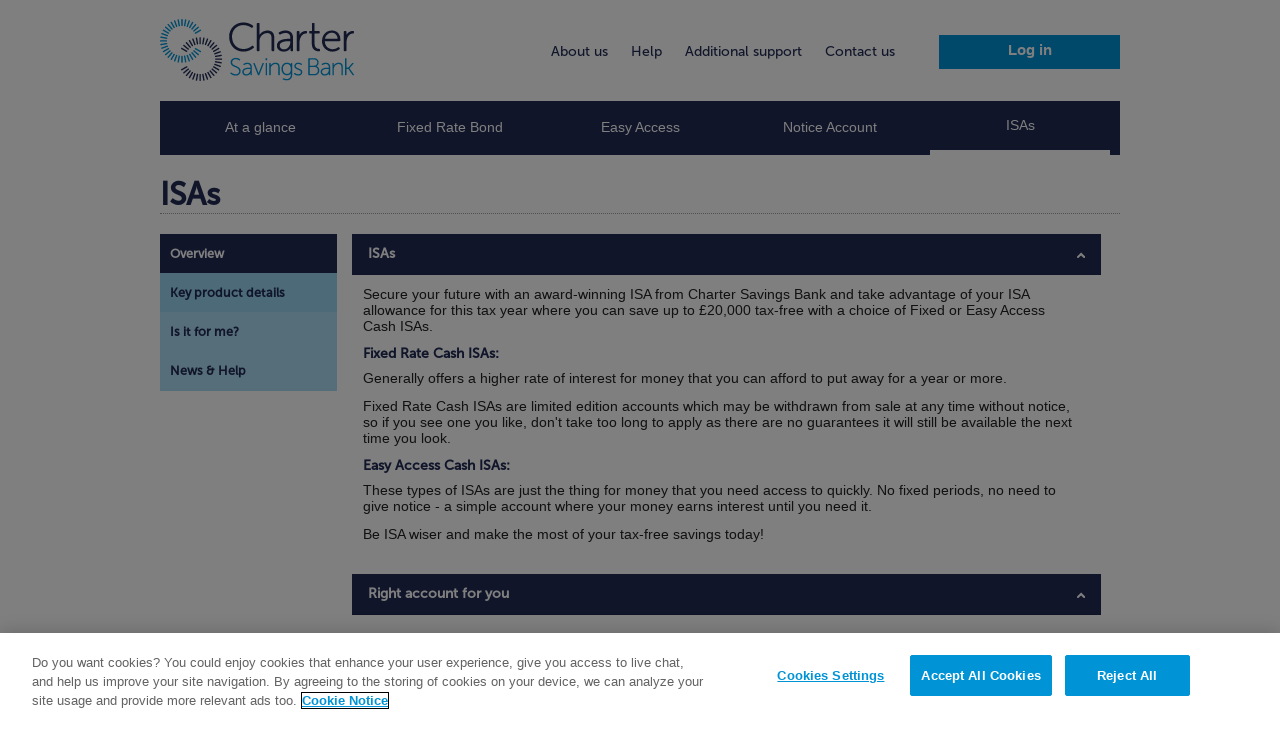

--- FILE ---
content_type: text/html; charset=utf-8
request_url: https://www.chartersavingsbank.co.uk/Products/ISAs
body_size: 15255
content:




<!DOCTYPE html><!--[if lt IE 7]><html class="no-js lt-ie9 lt-ie8 lt-ie7"> <![endif]--><!--[if IE 7]><html class="no-js lt-ie9 lt-ie8"><![endif]-->
<!--[if IE 8]><html class="no-js lt-ie9"><![endif]--><!--[if gt IE 8]><!-->
<html class="no-js">
<!--<![endif]-->
	<html lang="en">
    <head>
        <!-- OneTrust Cookies Consent Notice start for chartersavingsbank.co.uk -->
<script type="text/javascript" src="https://cdn-ukwest.onetrust.com/consent/119f4a98-8211-490c-9062-bb204f2adaff/OtAutoBlock.js"></script>
<script type="text/javascript" charset="UTF-8" data-domain-script="119f4a98-8211-490c-9062-bb204f2adaff" src="https://cdn-ukwest.onetrust.com/scripttemplates/otSDKStub.js"></script>
<script type="text/javascript">
    function OptanonWrapper() {
        console.log("OptanonWrapper triggered");

        // Fire on first load of consent
        detectUserAction();

        // Fire when consent changes
        window.addEventListener('OptanonConsentChanged', function () {
            console.log('Consent has changed.');
            detectUserAction();
        });

        window.addEventListener('OptanonConsentUpdated', function () {
            console.log('Consent has been updated.');
            detectUserAction();
        });
    }

    function detectUserAction() {
        if (typeof OptanonActiveGroups !== 'string') {
            console.warn('OptanonActiveGroups is not ready yet.');
            return;
        }

        const groups = OptanonActiveGroups.split(',').filter(Boolean);
        console.log('Active Consent Groups:', groups);

        // Replace with your actual group IDs from OneTrust
        const allGroups = ['C0001', 'C0002', 'C0003', 'C0004', 'C0005'];
        const necessaryGroup = 'C0001'; // strictly necessary
        const analyticsGroup = 'C0003'; // analytics group (Clarity should only load if this is present)

        if (groups.length === allGroups.length) {
            console.log('✅ User clicked "Accept All".');
            loadClarity();
        } else if (groups.length === 1 && groups.includes(necessaryGroup)) {
            console.log('🚫 User clicked "Reject All". Removing Clarity cookies.');
            removeClarityCookies();
        } else if (groups.includes(analyticsGroup)) {
            console.log('⚙️ User customized preferences and allowed analytics. Loading Clarity.');
            loadClarity();
        } else {
            console.log('⚙️ User customized preferences but did NOT allow analytics. Clarity will not load.');
            removeClarityCookies();
        }
    }

    function loadClarity() {
        if (typeof window.clarity === 'function') {
            console.log('Clarity is already loaded.');
            return;
        }

        (function (c, l, a, r, i, t, y) {
            c[a] = c[a] || function () { (c[a].q = c[a].q || []).push(arguments) };
            t = l.createElement(r); t.async = 1; t.src = "https://www.clarity.ms/tag/" + i;
            y = l.getElementsByTagName(r)[0]; y.parentNode.insertBefore(t, y);
        })(window, document, "clarity", "script", "c32ul01mia"); // <-- Replace with your Clarity project ID

        console.log('Microsoft Clarity loaded!');
    }

    function removeClarityCookies() {
        // Known Clarity cookies
        const clarityCookies = ['_clck', '_clsk', 'CLID'];

        clarityCookies.forEach(cookie => {
            document.cookie = cookie + '=; Max-Age=0; path=/; domain=' + window.location.hostname;
        });

        console.log('Clarity cookies cleared (if any).');
    }
</script>
<!-- OneTrust Cookies Consent Notice end for chartersavingsbank.co.uk -->
<!-- Google Tag Manager -->
<script>(function(w,d,s,l,i){w[l]=w[l]||[];w[l].push({'gtm.start':
new Date().getTime(),event:'gtm.js'});var f=d.getElementsByTagName(s)[0],
j=d.createElement(s),dl=l!='dataLayer'?'&l='+l:'';j.async=true;j.src=
'https://www.googletagmanager.com/gtm.js?id='+i+dl;f.parentNode.insertBefore(j,f);
})(window,document,'script','dataLayer','GTM-KDNLJ53');</script>
<!-- End Google Tag Manager -->
 
        



<meta charset="utf-8">
<meta http-equiv="X-UA-Compatible" content="IE=edge">
<meta name="Keywords" content="competitive savings accounts, personal savers, finance, ISA, bonds, savings rates" />
<meta name="viewport" content="width=device-width" />
<meta name="Version" content="2" />
<meta name="google-site-verification" content="b9XVOizFZrCM-0rNUw7fBbH1sCk6YdZ1T_yAl1Nut6o" />
<link rel="apple-touch-icon" sizes="57x57" href="/media/mzwp0fes/favicon.webp">
<link rel="apple-touch-icon" sizes="114x114" href="/media/mzwp0fes/favicon.webp">
<link rel="apple-touch-icon" sizes="72x72" href="/media/mzwp0fes/favicon.webp">
<link rel="apple-touch-icon" sizes="144x144" href="/media/mzwp0fes/favicon.webp">
<link rel="apple-touch-icon" sizes="60x60" href="/media/mzwp0fes/favicon.webp">
<link rel="apple-touch-icon" sizes="120x120" href="/media/mzwp0fes/favicon.webp">
<link rel="apple-touch-icon" sizes="76x76" href="/media/mzwp0fes/favicon.webp">
<link rel="apple-touch-icon" sizes="152x152" href="/media/mzwp0fes/favicon.webp">
<link rel="icon" type="image/png" sizes="196x196" href="/media/mzwp0fes/favicon.webp">
<link rel="icon" type="image/png" sizes="160x160" href="/media/mzwp0fes/favicon.webp">
<link rel="icon" type="image/png" sizes="96x96" href="/media/mzwp0fes/favicon.webp">
<link rel="icon" type="image/png" sizes="16x16" href="/media/mzwp0fes/favicon.webp">
<link rel="icon" type="image/png" sizes="32x32" href="/media/mzwp0fes/favicon.webp">
<meta name="msapplication-TileColor" content="#ffffff">
<meta name="msapplication-TileImage" content="/mstile-144x144.png">
<link rel="image_src" href="//www.chartersavingsbank.co.uk/Content/images/logo.png" />
 
<script>
    var _prum = [['id', '574d4e75abe53d917f9c1b72'],
    ['mark', 'firstbyte', (new Date()).getTime()]];
    (function () {
        var s = document.getElementsByTagName('script')[0]
            , p = document.createElement('script');
        p.async = 'async';
        p.src = '//rum-static.pingdom.net/prum.min.js';
        s.parentNode.insertBefore(p, s);
    })();
</script>

<!-- Google Tag Manager -->
<script>
    (function (w, d, s, l, i) {
        w[l] = w[l] || []; w[l].push({
            'gtm.start':
                new Date().getTime(), event: 'gtm.js'
        }); var f = d.getElementsByTagName(s)[0],
            j = d.createElement(s), dl = l != 'dataLayer' ? '&l=' + l : ''; j.async = true; j.src =
                'https://www.googletagmanager.com/gtm.js?id=' + i + dl; f.parentNode.insertBefore(j, f);
    })(window, document, 'script', 'dataLayer', 'GTM-KDNLJ53');</script>
<!-- End Google Tag Manager -->




         

    <title>ISAs | Charter Savings Bank</title>
    <meta name="description" content="Get the most out of your tax-free savings with a Charter Savings Bank ISA. We have a range of award-winning fixed or easy access options to choose from." />
    <meta name="keywords" content="Cash ISA,Fixed Rate Cash ISA,Easy Access Cash ISA">
    <meta name="robots" content="INDEX,FOLLOW" />
    <link rel="canonical" href="https://www.chartersavingsbank.co.uk/products/isas/" />
    <meta name="twitter:card" content="summary" />
    <meta name="twitter:title" content="ISAs" />
    <meta name="twitter:description" content="" />
    <meta name="twitter:image:src" content="" />
    <meta property="og:title" content="ISAs" />
    <meta property="og:url" content="https://www.chartersavingsbank.co.uk/products/isas/" />
    <meta property="og:image" content="" />
    <meta property="og:description" content="" />
	<meta property="og:type" content="" />

        
<script src="https://ajax.googleapis.com/ajax/libs/jquery/3.6.1/jquery.min.js"></script>
<script src="/scripts/verticaltabs.js"></script>
      
<link rel="stylesheet" href="/css/Plugins/owl.carousel.min.css">
<link href="/css/Plugins/font-awesome.min.css">
<link rel="stylesheet" href="/css/Plugins/animate.min.css">
<script src="/scripts/splideslider.js"></script>
<link rel="stylesheet" href="/css/splideslider.css">
<script integrity="sha384-MrcW6ZMFYlzcLA8Nl+NtUVF0sA7MsXsP1UyJoMp4YLEuNSfAP+JcXn/tWtIaxVXM" crossorigin="anonymous" src="https://cdn.jsdelivr.net/npm/bootstrap@5.0.2/dist/js/bootstrap.bundle.min.js"></script>
<link rel="stylesheet" integrity="sha384-EVSTQN3/azprG1Anm3QDgpJLIm9Nao0Yz1ztcQTwFspd3yD65VohhpuuCOmLASjC" crossorigin="anonymous" href="https://cdn.jsdelivr.net/npm/bootstrap@5.0.2/dist/css/bootstrap.min.css">
<script src="/scripts/customnew.js"></script>
<script src="/scripts/Plugins/owl.carousel.min.js"></script>
<script src="/scripts/Plugins/bootstrap.bundle.min.js"></script>     

<script src="/scripts/main.js"></script>
<script src="/scripts/unslider.js"></script>
<script src="/scripts/plugins.js"></script>
<script src="/scripts/custom.js"></script>
<link rel="stylesheet" href="/css/styles.css" />
<link rel="stylesheet" href="/css/main.css" />
<link rel="stylesheet" href="/css/mediaquery.css" />
<link rel="stylesheet" href="/css/menu.css" />
<link rel="stylesheet" href="/css/productcarousel.css" />
<script src="/scripts/Plugins/boorstrap-latest.js"></script>
    </head>
<body>
    <!-- Google Tag Manager (noscript) -->
<noscript><iframe src="https://www.googletagmanager.com/ns.html?id=GTM-KDNLJ53"
height="0" width="0" style="display:none;visibility:hidden"></iframe></noscript>
<!-- End Google Tag Manager (noscript) -->
    <!--[if lt IE 7]>
            <p class="chromeframe">You are using an <strong>outdated</strong> browser. Please <a href="http://browsehappy.com/">upgrade your browser</a> or <a href="http://www.google.com/chromeframe/?redirect=true">activate Google Chrome Frame</a> to improve your experience.</p>
    <![endif]-->
    <!-- Google Tag Manager (noscript) -->
    
    
 
<script src="https://ajax.googleapis.com/ajax/libs/jquery/3.6.1/jquery.min.js"></script>
<div class="header-container">
    <div class="wrapper">
        <header class="wrapper clearfix">
   


         <!--<div class="maintenanceMessage"id="maintenanceMessageBox" >-->
         <!--   <div class="closeBtn"><img src="/media/gjwfxqeq/group-3005.svg" alt="Close icon"  onclick="closeMessage()"/></div>-->
         <!--   <div class="msgBtn" id="openMsgBtn">Planned Maintenance</div>-->
         <!--   <div class="msgDesc" id="maintenanceMessage">Please be aware that between 8pm and 9pm on Wednesday 9 August, you'll be unable to apply for a new account or access your online account due to planned maintenance. We're sorry for any inconvenience this may cause.</div>-->
         <!--</div>-->
         
            <div class="title"><a href="/" title="Home"><img id="logo" src="/media/wq3pnlj5/csb-logo-latest.svg" alt="Charter Savings Bank Logo" class="logo2" /> </a></div>
            <div class="rightheader-main" role"navigation">
                <div class="rightheader top-menu">
                    <div class="burger-icon"></div>
                    <ul>
                        <li class="mobileOnly2" style="font-weight: 500; z-index:99999">
                            <div class="list-group mobMenu">
    <a href="#" class="mbtn collapsed" data-toggle="collapse" data-target="#submenu" aria-expanded="false" aria-controls="submenu">Products</a>
    <!-- Submenu Items -->
    <div class="collapse" id="submenu" style="background-color:white">
    
   <a href="/AtAGlance" style="font-weight: 500;display: block;position: relative;background-color: white;z-index: 999999;">At a glance</a>  
        <a href="/Products/FixedRateBond" style="font-weight: 500;display: block;position: relative;background-color: white;z-index: 999999;">Fixed Rate Bond</a>
        <a href="/Products/EasyAccess" style="font-weight: 500;display: block;position: relative;background-color: white;z-index: 999999;">Easy Access</a>
        <a href="/Products/NoticeAccount" style="font-weight: 500;display: block;position: relative;background-color: white;z-index: 999999;">Notice Account</a>
        <a href="/Products/ISAs" style="font-weight: 500;display: block;position: relative;background-color: white;z-index: 999999;">ISAs</a>
                             
    </div>
  </div>
                        </li>
                        <li><a href="/AboutUs" style="font-weight: 500;">About us</a></li>
                        <li><a href="/Help" style="font-weight: 500;">Help</a></li>
                        <li><a href="/Help/Additional-support" style="font-weight: 500;">Additional support</a></li>
                        <li><a href="/ContactUs" style="font-weight: 500;">Contact us</a></li>
                        
                    </ul>
                </div>
                <div class="rightheader lgn">
                    <a class="m-login login" id="hdr_log" href="https://online.chartersavingsbank.co.uk/Authenticate/Login.aspx">Log in</a>
                </div>
            </div>
 <div id="menu" class="wrapper menu" role"navigation">
    <ul>
            <li><a href="/AtAGlance" id="atAGlanceLink" class="categoryLink">At a glance</a></li>
        <li><a href="/Products/FixedRateBond" class="categoryLink" id="bondLink">Fixed Rate Bond</a></li>
        <li><a href="/Products/EasyAccess"  id="easyAccessLink" class="categoryLink">Easy Access</a></li>
                <li><a href="/Products/NoticeAccount" id="noticeAccountLink" class="categoryLink">Notice Account</a></li>
                <li><a href="/Products/ISAs" id="isaLink" class="categoryLink">ISAs</a></li>
    </ul>
</div>

<script>
    document.addEventListener("DOMContentLoaded", function () {
        var links = document.querySelectorAll(".categoryLink");
        var currentUrl = window.location.href;

        links.forEach(function (link) {
            // Check if link href matches current URL
            if (link.href === currentUrl) {
                link.classList.add("active");
            }

            link.addEventListener("click", function () {
                // Remove active class from all links
                document.querySelectorAll(".categoryLink").forEach(function (element) {
                    element.classList.remove("active");
                });

                // Add active class to the clicked link
                link.classList.add("active");
            });
        });
    });
</script>




    </div>
</div>

</header>

<!-- Your JavaScript -->
<script>
    // Wait for the document to be ready

$(document).ready(function () {  
     $(".KrOpenNav").show();
    if (sessionStorage.getItem('OnlySecPopUp') !== 'true') {
        $('body').append('<div id="OnlySecPopUp"></div>');
        $(".KrOpenNav").show();
    }
$(".closeBtn").click(function () {
  $('body').append('<div id="OnlySecPopUp"></div>');
        sessionStorage.setItem('OnlySecPopUp', 'true');
        $(".KrOpenNav").hide();
});

if ($("#OnlySecPopUp").length > 0){ 
  $(".KrOpenNav").show();
}

else {
    $(".KrOpenNav").hide();
}

 


 // JavaScript to toggle display of submenu
  $('.list-group-item').click(function() {
    $(this).children('.submenu').slideToggle();
  });
});
  

</script>



    <div class="side-bar" >&nbsp;</div>
    <main>
        <div class="main-container">
           <div class="main wrapper clearfix AtGlncSuper productsLayout">
   <h1>ISAs</h1>




<div id="tabs" role="tabpanel" class="selector">
   <ul role="tablist">
        <li class="bgblue1  active" role="tab"><a href="#tabs-1" alt="Overview">Overview</a></li>
        <li class="bgblue2" role="tab"><a href="#tabs-2" alt="Key product details">Key product details</a></li>
        <li class="bgblue3" role="tab"><a href="#tabs-3" alt="Is it for me?">Is it for me?</a></li>
        <div class="linkTabSec"><a href="/isa-hub" alt="News & Help">News & Help</a></div>
    </ul>
    <!-- Tab Starts -->
    <!-- Tab Ends -->
    <div id="accordion" role="tablist" class="prdBannerList">
        <div role="tabpanel" id="tabs-1" class="active">
           
            <div class="card">
<div id="headingOne1" class="card-header">
<h5 class="mb-0"><a href="#collapseOne1" data-toggle="collapse" aria-expanded="true" aria-controls="collapseOne1">ISAs</a></h5>
</div>
<div id="collapseOne1" class="collapse show" aria-labelledby="headingOne1">
<div class="card-body">
<p>Secure your future with an award-winning ISA from Charter Savings Bank and take advantage of your ISA allowance for this tax year where you can save up to £20,000 tax-free with a choice of Fixed or Easy Access Cash ISAs.</p>
<h2 style="font-size: 14px;">Fixed Rate Cash ISAs:</h2>
<p>Generally offers a higher rate of interest for money that you can afford to put away for a year or more.</p>
<p>Fixed Rate Cash ISAs are limited edition accounts which may be withdrawn from sale at any time without notice, so if you see one you like, don't take too long to apply as there are no guarantees it will still be available the next time you look.</p>
<h2 style="font-size: 14px;">Easy Access Cash ISAs:</h2>
<!--<p>Are just the thing for money that you need access to quickly. No fixed periods, no need to give notice, just a simple account where your money earns interest until you need it.</p>-->
<p>These types of ISAs are just the thing for money that you need access to quickly. No fixed periods, no need to give notice - a simple account where your money earns interest until you need it.</p>
<p>Be ISA wiser and make the most of your tax-free savings today!</p>
</div>
</div>
</div>
<!--<div class="card">
<div id="headingOne1" class="card-header">
<h5 class="mb-0"><a href="#collapseOne1" data-toggle="collapse" aria-expanded="true" aria-controls="collapseOne1">Fixed Rate Cash ISAs</a></h5>
</div>
<div id="collapseOne1" class="collapse show" aria-labelledby="headingOne1">
<div class="card-body">
<p>A Fixed Rate Cash ISA generally offers a higher rate of interest for money that you can afford to put away for a year or more.</p>
<p>The Fixed Rate Cash ISA is available if you wish to take advantage of your ISA allowance for this tax year, or if you wish to transfer an ISA to us. All of the interest you earn is tax free<sup>†</sup>, and it won’t count towards your Personal Savings Allowance.</p>
<p>Fixed Rate Cash ISAs are limited edition accounts which may be withdrawn from sale at any time without notice, so if you see one you like, don't take too long to apply as there are no guarantees it will still be available the next time you look.</p>
<p>To make sure it's right for you, please read through the <a href="#tabs-2" class="KeyDiv">Key product details</a> and the <a href="#tabs-3" class="IsitDiv">Is it for me?</a> sections, together with the <a rel="noopener" href="/media/m0rfhjrh/01097-general-savings-conditions.pdf" target="_blank">General Savings Conditions</a> and the Key Features &amp; Summary Box document which includes the specific conditions for the ISA.</p>
</div>
</div>
</div>
<div class="card">
<div id="headingOne4" class="card-header">
<h5 class="mb-0"><a href="#collapseOne4" data-toggle="collapse" aria-expanded="false" aria-controls="collapseOne4">Easy Access Cash ISAs</a></h5>
</div>
<div id="collapseOne4" class="collapse" aria-labelledby="headingOne4">
<div class="card-body">
<p>An Easy Access Cash ISA is just the thing for money that you need access to quickly. No fixed periods, no need to give notice, just a simple account where your money earns interest until you need it.</p>
<p>The Easy Access Cash ISA is available if you wish to take advantage of your ISA allowance for this tax year, or if you wish to transfer an ISA to us. All of the interest you earn is tax free<sup>†</sup>, and it won’t count towards your Personal Savings Allowance.</p>
<p>To make sure it’s right for you, please read through the <a href="#tabs-2" class="KeyDiv">Key product details</a> and the <a href="#tabs-3" class="IsitDiv">Is it for me?</a> sections, together with the <a rel="noopener" href="/media/m0rfhjrh/01097-general-savings-conditions.pdf" target="_blank">General Savings Conditions</a> and the Key Features &amp; Summary Box document which includes the specific conditions for the ISA.</p>
</div>
</div>
</div>-->
<div class="card">
<div id="headingThree3" class="card-header">
<h5 class="mb-0"><a href="#collapseThree3" data-toggle="collapse" aria-expanded="falses" aria-controls="collapseThree3">Right account for you</a></h5>
</div>
<div id="collapseThree3" class="collapse" aria-labelledby="headingThree3">
<div class="card-body">
<p>To make sure it's the right account for you, please read through the <a href="#tabs-2" class="KeyDiv">Key product details</a> and the <a href="#tabs-3" class="IsitDiv">Is it for me?</a> sections, together with the <a rel="noopener" href="/media/m0rfhjrh/01097-general-savings-conditions.pdf" target="_blank">General Savings Conditions</a> and the Key Features &amp; Summary Box document which includes the specific conditions for the account.</p>
</div>
</div>
</div>
        </div>
        <div role="tabpanel" id="tabs-2" class="hidden">
            
            <div class="card">
<div id="headingKeyDetailsOne1" class="card-header">
<h5 class="mb-0"><a href="#collapseKeyDetailsOne1" data-toggle="collapse" aria-expanded="true" aria-controls="collapseKeyDetailsOne1">Fixed Rate Cash ISAs</a></h5>
</div>
<div id="collapseKeyDetailsOne1" class="collapse show" aria-labelledby="headingKeyDetailsOne1">
<div class="card-body">
<p>Things you need to know about our Fixed Rate Cash ISAs are:</p>
<ul class="tick">
<li>you’ll earn a fixed rate of interest for a fixed period of time</li>
<li>you can deposit anything from £5,000 up to £20,000 in the 2025/2026 tax year provided you have not subscribed to another Cash ISA in the same tax year</li>
<li>you can transfer your existing ISAs from any other provider</li>
<li>once you have applied for the account we must receive your deposit/transfer within 30 days</li>
<li>we calculate interest daily and can pay it to you either monthly or annually</li>
</ul>
<ul class="bluedisc">
<li>you cannot make regular deposits into a Fixed Rate Cash ISA. Once you have applied for the account we must receive your deposit/transfer within 30 days</li>
<li>you can make withdrawals or transfer your ISA to another provider. However you will lose interest on each amount you withdraw/transfer. The number of days interest that you will lose will depend on the product you choose and is detailed in the Key Features &amp; Summary Box document</li>
<li>our Cash ISAs are not flexible ISAs - you cannot take money out of your Cash ISA and replace it in the same tax year, without it counting towards your annual ISA allowance</li>
<li>all payments to and from your Charter Savings Bank account must be from the same UK bank or building society Nominated Account you provide when applying for the Account (except when you are transferring an ISA to or from another ISA provider)</li>
</ul>
</div>
</div>
</div>
<div class="card">
<div id="headingKeyDetailsOne4" class="card-header">
<h5 class="mb-0"><a href="#collapseKeyDetailsOne4" data-toggle="collapse" aria-expanded="true" aria-controls="collapseKeyDetailsOne4">Easy Access Cash ISAs</a></h5>
</div>
<div id="collapseKeyDetailsOne4" class="collapse show" aria-labelledby="headingOne4">
<div class="card-body">
<p>Things you need to know about our Easy Access Cash ISAs are:</p>
<ul class="tick">
<li>you can deposit anything from £1 up to £20,000 in the 2025/2026 tax year provided you have not subscribed to another Cash ISA in the same tax year</li>
<li>you can transfer your existing ISAs from any other provider</li>
<li>once you have applied for the account we must receive your deposit/transfer within 30 days</li>
<li>you can then add to your savings at any time (up to the maximum ISA subscription level per tax year)</li>
<li>you can withdraw your money or transfer your ISA to another provider without giving us notice</li>
<li>we calculate interest daily and can pay it to you either monthly or annually</li>
</ul>
<ul class="bluedisc">
<li>our Cash ISAs are not flexible ISAs - you cannot take money out of your Cash ISA and replace it in the same tax year, without it counting towards your annual ISA allowance</li>
<li>the interest rate is variable on balances of £1 and over</li>
<li>If your account balance falls below £1, the Account will close.</li>
<li>all payments to and from your Charter Savings Bank account must be from the same UK bank or building society Nominated Account you provide when applying for the Account (except when you are transferring an ISA to or from another ISA provider)</li>
</ul>
</div>
</div>
</div>
        </div>
        <div role="tabpanel" id="tabs-3" class="hidden">
         
            <div class="card">
<div id="headingForMeOne1" class="card-header">
<h5 class="mb-0"><a href="#collapseForMeOne1" data-toggle="collapse" aria-expanded="true" aria-controls="collapseForMeOne1">Fixed Rate Cash ISAs</a></h5>
</div>
<div id="collapseForMeOne1" class="collapse show" aria-labelledby="headingForMeOne1">
<div class="card-body">
<p>This might be the right type of Cash ISA for you if you:</p>
<p>Things you need to know about our Fixed Rate Cash ISAs are:</p>
<ul class="tickRight">
<li>want to take advantage of your ISA savings allowance or have an ISA you wish to transfer to us</li>
<li>want to fix the interest rate your savings earn for a fixed period of time</li>
<li>want a Cash ISA you can open and manage online</li>
<li>do not require access to your money for the term of the Fixed Rate Cash ISA</li>
</ul>
</div>
</div>
</div>
<div class="card">
<div id="headingForMeOne4" class="card-header">
<h5 class="mb-0"><a href="#collapseForMeOne4" data-toggle="collapse" aria-expanded="true" aria-controls="collapseForMeOne4">Easy Access Cash ISAs</a></h5>
</div>
<div id="collapseForMeOne4" class="collapse show" aria-labelledby="headingForMeOne4">
<div class="card-body">
<p>This might be the right type of Cash ISA for you if you:</p>
<ul class="tickRight">
<li>want to take advantage of your ISA allowance or have an ISA you wish to transfer to us</li>
<li>need access to your savings quickly</li>
<li>want peace of mind that you can access your savings when you need to</li>
<li>do not require a flexible ISA, and understand you cannot take money out of your Cash ISA and replace it in the same tax year, without it counting towards your annual ISA allowance</li>
<li>want a Cash ISA you can open and manage online</li>
</ul>
</div>
</div>
</div>
        </div>
        </div>
</div>

 <br style="clear: both;"/>
 <div class="wrapper productsLayout">
  <div class="paHeadingRow">
            <span class="paColLarge">Name</span>
            <span class="paColSmall">Interest <br />paid</span>
            <span class="paColSmall">Balance <br />from</span>
            <span class="paColSmall">Balance <br />to</span>
            
            <span class="paColSmall">Gross <br />interest**</span>
            <span class="paColTiny">AER*</span>

            <span class="paColTiny">Online</span>
            <span class="paColTiny">Postal</span>
        </div>
                  <div>
       
	


    
   <div class="FixedListDiv">
	<div class="accordionText prdtAccMain">
	    <div class="prodtHead"><h3>Easy Access Cash ISA Issue 70</h3></div>
        <dl class="accordion productaccordion">
            <dt class="grey isa_pt1" role="button">
               <div class="prodtHeadListLeft">
                   <div class="prodtHeadList">
                       <h3><strong>AER*</strong></h3>
                       <h3> 4.09%</h3>
                   </div>
                   <div class="prodtHeadList">
                       <h3><strong>Tax Free</strong></h3>
                       <h3> 4.09%</h3>
                   </div> 
                   <div class="prodtHeadList">
                       <h3><strong>Balance</strong></h3>
                       
                                                <h3 class="lightSec"> &#xA3;1
 -  &#xA3;1,500,000</h3>
                   </div> 
                   <div class="prodtHeadList">
                       <h3><strong>Interest paid</strong></h3>
                       <h3>Annually</h3>
                   </div>                   
               </div>
                
            </dt>
            <dd class="accordion_content white">
                <dl class="accordion">
                    <dt>
                        <div class="prdActOpenState">
                            <ul class="tabs1">
                                <li rel="tab16378" class="active">Key facts</li>
                                <li rel="tab26378">Account management</li>
                                <li rel="tab36378">Additional information</li>
                            </ul>
                            <div class="tab_container">
                              <h3 class="d_active tab1_drawer_heading mobTbPrd" rel="tab16378">Key facts</h3>
                              <div id="tab16378" class="tab1_content activeFirst" >
                                    <div class="PrdtstabsInnerSec">
                                    <h3 class="subTitlePrct">What is the interest rate?</h3>
                                    <div class="intRtSec">
                                        <div class="intRtSecLeft">
                                            <h3 class="darkSec">You invest</h3>
                                           
                                                                              <div class="invSec">
                                                <h3 class="lightSec"> &#xA3;1
-   &#xA3;1,500,000</h3>
                                            </div>
                                        </div>
                                        <div class="intRtSecRight">
                                            <h3>You Get</h3>
                                             <div class="anlSec">
                                                <h3 class="light">AER*</h3>
                                                <h3 class="bold">4.09%</h3>
                                            </div>
                                            <div class="monSec">
                                                <h3 class="light">Gross*</h3>
                                                <h3 class="bold">4.09%</h3>
                                            </div>
                                             
                                        </div>
                                    </div>
                                        
                                    <p>Interest will be paid annually on the anniversary of your initial deposit.</p>
                                    
                                    
                                    
                                    <p>Interest is calculated daily at the interest rate for the balance in the Account at the end of that day. As long as you have &#xA3;1 or more in the Account you will receive the variable interest rate for the whole balance in your Account.</p>
                                    <p>You can choose to have your interest paid into your Easy Access Cash ISA Issue 70 Account, another Charter Savings Bank account held by you (subject to the specific conditions of that account) or your Nominated Account.</p>  
                                  
                                  
                                        <h3 class="subTitlePrct">Can Charter Savings Bank change the interest rate?</h3>
                                  <p>Yes, the interest rate is variable for balances of &#xA3;1 and over.</p>
                                     <p>This means that we can vary the interest rate for balances of &#xA3;1 and over for any of the reasons set out in section 20 of the General Savings Conditions (for example to reflect a change in Bank of England Base Rate, a change to our costs, to reflect market conditions or for any other reason at our discretion if we are increasing the interest rate or relying on condition 20.3).</p>
                                 
                                    <ul>
                                <li>If we increase the interest rate, because this is to your advantage, it can be made at any time and we will notify you at the earliest opportunity afterwards on our website.</li>
                                <li>If we decrease the interest rate we will give you at least 14 days’ notice of the reduction by post, email or secure message.</li>
                            </ul>
                            
                            
                            
                            <h3 class="subTitlePrct">What would the estimated balance be after 12 months based on a £1,000 deposit?</h3>
                                    <div class="threeListSec">
                                        <div class="thresecinlt">
                                            <h3 class="threDark">Initial Deposit</h3>
                                            <h3 class="threLight">£1,000</h3>
                                        </div>
   
       
                                        <div class="thresecinlt">
                                            <h3 class="threDark">Annual Interest Earned</h3>
                                            <h3 class="threLight">&#xA3;40.90</h3>
                                        </div>    
                                        <div class="thresecinlt">
                                            <h3 class="threDark">Balance at the end of the term</h3>
                                            <h3 class="threLight"> &#xA3;1,040.90</h3>
                                        </div>
                                    </div>
                                    <div class="keyFactsBtmSec">
                                        <p>The above examples are for illustrative purposes only, they do not take account of your individual circumstances and make the following assumptions:</p>
                                        <ul>
                                            <li>Your initial deposit is paid into the Account by Electronic Transfer when it is opened</li>
                                            <li>No further deposits, transfers or withdrawals are made during the 12 month period</li>
                                            <li>The interest rate doesn’t vary during the 12 month period</li>
                                            <li>The period does not cover a leap year</li>
                                            <li>Each month lasts 30.416 days (365 days divided by 12 months)</li>
                                            <li>Interest is credited to the Account</li>
                                        </ul>
                                        <a id="isaea_pop1_apn1_IE00006378" data-product-code="IE00006378" data-product-index="6378" class="applyNowKeyFacts 6378">Apply now</a>
                                    </div>
                                    </div>
                              </div>
                              <!-- #tab1 -->
                              <h3 class="tab1_drawer_heading mobTbPrd" rel="tab26378" >Account management</h3>
                              <div id="tab26378" class="tab1_content">
                                  <div class="PrdtstabsInnerSec textLeft">
                                        <h3 class="subTitlePrct">How do I open and manage my account?</h3>
                                        <div class="keyFactsBtmSec fullwidthPrdt">
                                            <ul>
                                           <li>You can only open this Account in your sole name, must be aged 18 or over and reside in the UK (or be performing duties as a Crown employee serving overseas, or married to, or in a civil partnership, with such a person). The Account cannot be used by clubs or charities or held in trust for anyone else.</li>
                                                    <li>You can only apply for and manage this Account online through our website – chartersavingsbank.co.uk.</li>
                                                <li>If this is the first cash ISA product you have subscribed to with us in a Tax Year (6 April to 5 April) then this will open your Cash ISA with us for that Tax Year.  If you have already subscribed to a Cash ISA product with us in the Tax Year you subscribe to this Account then this Account will form part of the Cash ISA you already have with us for that Tax Year. You can also open this Account and transfer in subscriptions made to past Tax Years’ ISAs, which will not count towards your ISA Allowance.</li>
                                                <!--<li>The ISA Allowance for the Current tax year: 2026/2027 tax year is £20,000 which can be split between a cash ISA, stocks and shares ISA, innovative finance ISA and lifetime ISA (provided you do not subscribe more than £4,000 to a lifetime ISA).</li>-->
                                                <li>The ISA Allowance can be split between a Cash ISA, Stocks and Shares ISA, Innovative Finance ISA and Lifetime ISA (provided you do not subscribe more than £4,000 to a Lifetime ISA), subject to HMRC limits.</li>
                                                <li>
                                                    Minimum deposit and account balance of &#xA3;1. If your account balance falls below &#xA3;1, the Account will close.
                                                </li>
                                                <li>Maximum account balance of &#xA3;1,500,000. Any deposits made in a Tax Year must not exceed your ISA Allowance. You can also transfer amounts from previous Tax Years’ ISAs to us but the maximum amount that can be deposited in total in this Account is &#xA3;1,500,000. </li>
                                                <li>Deposits to the Account must be by Electronic Transfer from your Nominated Account, or your initial deposit may be by cheque from your Nominated Account.</li>
                                                <li>You can also transfer an ISA you have with another provider to us. If you wish to do this when you open a new Cash ISA, you can let us know the details of your existing ISA during the online application process at chartersavingsbank.co.uk; this can also be done after you have opened a Cash ISA with us, by downloading the relevant Transfer Authority Form from our Useful Documents page. </li>
                                                <li>Please do not withdraw the funds from your existing ISA and then pay them to your new Cash ISA, as this may affect the tax status of the funds. If you have any queries about this process please contact us. </li>

                                                <li>
                                                    If you would like to get in contact with us please use the secure messaging service by logging in to our online banking service at chartersavingsbank.co.uk or
                                                    <ul class="bluedash">
                                                        <li>call us on <a href="tel:08000329999">0800 032 9999</a> (or <a href="tel:03301231111"> +44 330 123 1111</a> if calling from outside of the UK).</li>
                                                        <li>email us at:<a href="/cdn-cgi/l/email-protection#87eee9e1e8c7e8e9ebeee9e2a9e4efe6f5f3e2f5f4e6f1eee9e0f4e5e6e9eca9e4e8a9f2ec"><span class="__cf_email__" data-cfemail="4a23242c250a25242623242f6429222b383e2f38392b3c23242d39282b2421642925643f21">[email&#160;protected]</span>.</a>.</li>
                                                    </ul>
                                                </li>
                                                </ul>
                                    </div>
                                    <h3 class="subTitlePrct">Can I withdraw money?</h3>
                                    
                                    
                                            <h3>Withdrawals</h3>
                                            <p>Yes, you can make withdrawals from your Account at any time through our website – chartersavingsbank.co.uk. Withdrawals can only be made to your Nominated Account or another Charter Savings Bank account in your name (subject to the conditions of the chosen account). 
                                            </p>
                                            <p>Please be aware that any amounts you withdraw from this Account will no longer be held in your Cash ISA. This means that any tax benefits in respect of the amount withdrawn will be lost and the money withdrawn cannot be reinstated in your Cash ISA later in that Tax Year without impacting your annual ISA Allowance for that Tax Year.</p>
                                            <h3>Transfers</h3>
                                            <p>
                                                        You can transfer all or part of the money in this Account to another ISA provider at any time. However, please note, if you're transferring your current ISA subscription to another provider, this must be made in full. You can transfer your previous years ISA subscription either partially or in full. Charges may be payable on the transfer of any other Cash ISA products you have with us and so you should check the specific conditions for those accounts. You should contact your new ISA provider to make a transfer to them.
                                                    </p>
                                        
                                    
                                    
                                      <a id="isaea_pop2_apn2_IE00006378" data-product-code="IE00006378" data-product-index="6378" class="applyNowKeyFacts 6378">Apply now</a>
                                  </div>
                              </div>
                              <!-- #tab2 -->
                              <h3 class="tab1_drawer_heading mobTbPrd" rel="tab36378" >Additional information</h3>
                              <div id="tab36378" class="tab1_content">
                        		<div class="PrdtstabsInnerSec textLeft">
                        		    <div class="keyFactsBtmSec fullwidthPrdt">
                                        <ul>
                                            
                                            <li>We reserve the right to withdraw this product from sale at any time.</li>
<li>If we don’t receive your initial deposit (or funds from another ISA provider), within 30 days of your application, we’ll assume you no longer wish to save with us and not open this Account.</li>
<li>The tax treatment of ISAs and your Account may be subject to change in the future and is based on your individual circumstances.</li>
                                        </ul>
                                       
                                        <h3 class="subTitlePrct">Definitions:</h3>
                                        <p><strong><sup>1</sup>TAX FREE. The contractual rate of interest payable where interest is exempt from income tax.</strong></p>
                                        <p><strong>*AER:</strong> This stands for Annual Equivalent Rate and illustrates what the interest rate would be if interest was paid and compounded once each year.</p>
                                        <p><strong>**GROSS:</strong>The interest that you earn on money in your Account before income tax is deducted</p>
                                        <p>The definitions section of our General Savings Conditions define what Nominated Account and Electronic Transfer mean.</p>
                                        <p><strong>Please read this Summary Box in conjunction with the Specific Conditions contained in the Key Features & Summary Box document above, our <a href="/media/m0rfhjrh/01097-general-savings-conditions.pdf" target="_blank">General Savings Conditions</a> and <a href="/media/nhrdi12o/01093-tariff-of-charges-3.pdf" target="_blank">Tariff of Fees</a>. These together with your Application Form make up our agreement with you.</strong></p>
                                                                        <p><strong>For more information about our Cash ISA and ISA’s generally please read our <a href="/media/0oegyo3z/01768-isa-information-booklet.pdf" target="_blank">ISA Information Booklet</a>.</strong></p>
                                    </div>
                                    <a id="isaea_pop3_apn3_IE00006378" data-product-code="IE00006378" data-product-index="6378" class="applyNowKeyFacts 6378">Apply now</a>
                        		</div>
                              </div>
                              <!-- #tab3 -->
                            </div>
                        </div>
                    </dt>
                </dl>
            </dd>
        </dl>
    </div>
    
   </div> 
     <div class="modal" id="modal-IE00006378" tabindex="-1" role="dialog">
  <div class="modal-dialog modal-lg" role="document">
    <div class="modal-content">
      <div class="modal-header">
        <h5 class="modal-title">Easy Access Cash ISA Issue 70</h5>
        <button type="button" class="close" data-dismiss="modal" aria-label="Close">
          <span aria-hidden="true">&times;</span>
        </button>
      </div>
      <div class="modal-body">
        <ul class="nav nav-tabs" id="bondTabs" role="tablist">
  <li class="nav-item" style="width: 49%;">
    <a class="nav-link active" id="existing-tab" data-toggle="tab" href="#existing-6378" role="tab" aria-controls="existing" aria-selected="true">Already a Customer</a>
  </li>
  <li class="nav-item" style="width: 49%;">
    <a class="nav-link" id="new-tab" data-toggle="tab" href="#new-6378" role="tab" aria-controls="new" aria-selected="false">New Customer</a>
  </li>
 
</ul>
<div class="tab-content" id="bondTabsContent" style="display:block;">
  <div class="tab-pane fade show active" id="existing-6378" role="tabpanel" aria-labelledby="existing-tab">
      <h2>Already a customer?</h2>
    <p>If you already hold a savings account with us, log in to your existing account and select 'Open another account' at the top of the screen.</p>
    <a href="https://online.chartersavingsbank.co.uk/Ofis/PreLogin.aspx?Action=MoreInfo&MoreInfoRef=ProductPageMenuItem&productid=CSBE3H" class="applyNowKeyFacts" id="CSBE3H existing">Log in to apply</a>
  </div>
  <div class="tab-pane fade" id="new-6378" role="tabpanel" aria-labelledby="new-tab">
      <h2>Your first account?</h2>
    <p>If this will be your first account with us, please select the button below.</p>
    <a href="https://secure.chartersavingsbank.co.uk/applications/apply?productId=CSBE3H" class="applyNowKeyFacts" id="CSBE3H new">New customer</a>
  </div>
 
</div>
      </div>
    </div>
  </div>
</div>
<script data-cfasync="false" src="/cdn-cgi/scripts/5c5dd728/cloudflare-static/email-decode.min.js"></script><script>

 $(document).ready(function() {
        var productInternal = 6378;
        $('body').on('click', '.6378', function(e) {
            e.preventDefault();

            var productInternalCode = "IE00006378";
            var productIndex = 6378;

            console.log('Product Internal Code:', productInternalCode);
            console.log('Product Index:', productIndex);

            var modalId = '#modal-' + productInternalCode;
            console.log('Modal ID:', modalId);

            var modalElement = $(modalId);
            if (modalElement.length > 0) {
                console.log('Modal element found:', modalElement);
                modalElement.modal('show');
            } else {
                console.error('Modal element not found');
            }
        });

        // Close button click event
        $('.close').on('click', function() {
            var modal = $(this).closest('.modal');
            modal.modal('hide');
        });
        
        $('.nav-link').on('click', function(event) {
            event.preventDefault();
             
            var targetTab = $(this).attr('href');
            $('.nav-link').removeClass('active');
            $(this).addClass('active');
            $('.tab-pane').removeClass('show active');
            $(targetTab).addClass('show active');
             $('.tab-content').css('display', 'block');
        });;

    });
</script>
   <div class="FixedListDiv">
	<div class="accordionText prdtAccMain">
	    <div class="prodtHead"><h3>Easy Access Cash ISA Issue 70</h3></div>
        <dl class="accordion productaccordion">
            <dt class="grey isa_pt2" role="button">
               <div class="prodtHeadListLeft">
                   <div class="prodtHeadList">
                       <h3><strong>AER*</strong></h3>
                       <h3> 4.09%</h3>
                   </div>
                   <div class="prodtHeadList">
                       <h3><strong>Tax Free</strong></h3>
                       <h3> 4.02%</h3>
                   </div> 
                   <div class="prodtHeadList">
                       <h3><strong>Balance</strong></h3>
                       
                                                <h3 class="lightSec"> &#xA3;1
 -  &#xA3;1,500,000</h3>
                   </div> 
                   <div class="prodtHeadList">
                       <h3><strong>Interest paid</strong></h3>
                       <h3>Monthly</h3>
                   </div>                   
               </div>
                
            </dt>
            <dd class="accordion_content white">
                <dl class="accordion">
                    <dt>
                        <div class="prdActOpenState">
                            <ul class="tabs2">
                                <li rel="tab16379" class="active">Key facts</li>
                                <li rel="tab26379">Account management</li>
                                <li rel="tab36379">Additional information</li>
                            </ul>
                            <div class="tab_container">
                              <h3 class="d_active tab2_drawer_heading mobTbPrd" rel="tab16379">Key facts</h3>
                              <div id="tab16379" class="tab2_content activeFirst" >
                                    <div class="PrdtstabsInnerSec">
                                    <h3 class="subTitlePrct">What is the interest rate?</h3>
                                    <div class="intRtSec">
                                        <div class="intRtSecLeft">
                                            <h3 class="darkSec">You invest</h3>
                                           
                                                                              <div class="invSec">
                                                <h3 class="lightSec"> &#xA3;1
-   &#xA3;1,500,000</h3>
                                            </div>
                                        </div>
                                        <div class="intRtSecRight">
                                            <h3>You Get</h3>
                                             <div class="anlSec">
                                                <h3 class="light">AER*</h3>
                                                <h3 class="bold">4.09%</h3>
                                            </div>
                                            <div class="monSec">
                                                <h3 class="light">Gross*</h3>
                                                <h3 class="bold">4.02%</h3>
                                            </div>
                                             
                                        </div>
                                    </div>
                                        
                                    <p>Interest will be paid one month after your initial deposit into your Account and on that day in every month after that.</p>
                                    
                                    
                                    
                                    <p>Interest is calculated daily at the interest rate for the balance in the Account at the end of that day. As long as you have &#xA3;1 or more in the Account you will receive the variable interest rate for the whole balance in your Account.</p>
                                    <p>You can choose to have your interest paid into your Easy Access Cash ISA Issue 70 Account, another Charter Savings Bank account held by you (subject to the specific conditions of that account) or your Nominated Account.</p>  
                                  
                                  
                                        <h3 class="subTitlePrct">Can Charter Savings Bank change the interest rate?</h3>
                                  <p>Yes, the interest rate is variable for balances of &#xA3;1 and over.</p>
                                     <p>This means that we can vary the interest rate for balances of &#xA3;1 and over for any of the reasons set out in section 20 of the General Savings Conditions (for example to reflect a change in Bank of England Base Rate, a change to our costs, to reflect market conditions or for any other reason at our discretion if we are increasing the interest rate or relying on condition 20.3).</p>
                                 
                                    <ul>
                                <li>If we increase the interest rate, because this is to your advantage, it can be made at any time and we will notify you at the earliest opportunity afterwards on our website.</li>
                                <li>If we decrease the interest rate we will give you at least 14 days’ notice of the reduction by post, email or secure message.</li>
                            </ul>
                            
                            
                            
                            <h3 class="subTitlePrct">What would the estimated balance be after 12 months based on a £1,000 deposit?</h3>
                                    <div class="threeListSec">
                                        <div class="thresecinlt">
                                            <h3 class="threDark">Initial Deposit</h3>
                                            <h3 class="threLight">£1,000</h3>
                                        </div>
   
       
                                        <div class="thresecinlt">
                                            <h3 class="threDark">Annual Interest Earned</h3>
                                            <h3 class="threLight">&#xA3;40.95</h3>
                                        </div>    
                                        <div class="thresecinlt">
                                            <h3 class="threDark">Balance at the end of the term</h3>
                                            <h3 class="threLight"> &#xA3;1,040.95</h3>
                                        </div>
                                    </div>
                                    <div class="keyFactsBtmSec">
                                        <p>The above examples are for illustrative purposes only, they do not take account of your individual circumstances and make the following assumptions:</p>
                                        <ul>
                                            <li>Your initial deposit is paid into the Account by Electronic Transfer when it is opened</li>
                                            <li>No further deposits, transfers or withdrawals are made during the 12 month period</li>
                                            <li>The interest rate doesn’t vary during the 12 month period</li>
                                            <li>The period does not cover a leap year</li>
                                            <li>Each month lasts 30.416 days (365 days divided by 12 months)</li>
                                            <li>Interest is credited to the Account</li>
                                        </ul>
                                        <a id="isaea_pop1_apn1_IE00006379" data-product-code="IE00006379" data-product-index="6379" class="applyNowKeyFacts 6379">Apply now</a>
                                    </div>
                                    </div>
                              </div>
                              <!-- #tab1 -->
                              <h3 class="tab2_drawer_heading mobTbPrd" rel="tab26379" >Account management</h3>
                              <div id="tab26379" class="tab2_content">
                                  <div class="PrdtstabsInnerSec textLeft">
                                        <h3 class="subTitlePrct">How do I open and manage my account?</h3>
                                        <div class="keyFactsBtmSec fullwidthPrdt">
                                            <ul>
                                           <li>You can only open this Account in your sole name, must be aged 18 or over and reside in the UK (or be performing duties as a Crown employee serving overseas, or married to, or in a civil partnership, with such a person). The Account cannot be used by clubs or charities or held in trust for anyone else.</li>
                                                    <li>You can only apply for and manage this Account online through our website – chartersavingsbank.co.uk.</li>
                                                <li>If this is the first cash ISA product you have subscribed to with us in a Tax Year (6 April to 5 April) then this will open your Cash ISA with us for that Tax Year.  If you have already subscribed to a Cash ISA product with us in the Tax Year you subscribe to this Account then this Account will form part of the Cash ISA you already have with us for that Tax Year. You can also open this Account and transfer in subscriptions made to past Tax Years’ ISAs, which will not count towards your ISA Allowance.</li>
                                                <!--<li>The ISA Allowance for the Current tax year: 2026/2027 tax year is £20,000 which can be split between a cash ISA, stocks and shares ISA, innovative finance ISA and lifetime ISA (provided you do not subscribe more than £4,000 to a lifetime ISA).</li>-->
                                                <li>The ISA Allowance can be split between a Cash ISA, Stocks and Shares ISA, Innovative Finance ISA and Lifetime ISA (provided you do not subscribe more than £4,000 to a Lifetime ISA), subject to HMRC limits.</li>
                                                <li>
                                                    Minimum deposit and account balance of &#xA3;1. If your account balance falls below &#xA3;1, the Account will close.
                                                </li>
                                                <li>Maximum account balance of &#xA3;1,500,000. Any deposits made in a Tax Year must not exceed your ISA Allowance. You can also transfer amounts from previous Tax Years’ ISAs to us but the maximum amount that can be deposited in total in this Account is &#xA3;1,500,000. </li>
                                                <li>Deposits to the Account must be by Electronic Transfer from your Nominated Account, or your initial deposit may be by cheque from your Nominated Account.</li>
                                                <li>You can also transfer an ISA you have with another provider to us. If you wish to do this when you open a new Cash ISA, you can let us know the details of your existing ISA during the online application process at chartersavingsbank.co.uk; this can also be done after you have opened a Cash ISA with us, by downloading the relevant Transfer Authority Form from our Useful Documents page. </li>
                                                <li>Please do not withdraw the funds from your existing ISA and then pay them to your new Cash ISA, as this may affect the tax status of the funds. If you have any queries about this process please contact us. </li>

                                                <li>
                                                    If you would like to get in contact with us please use the secure messaging service by logging in to our online banking service at chartersavingsbank.co.uk or
                                                    <ul class="bluedash">
                                                        <li>call us on <a href="tel:08000329999">0800 032 9999</a> (or <a href="tel:03301231111"> +44 330 123 1111</a> if calling from outside of the UK).</li>
                                                        <li>email us at:<a href="/cdn-cgi/l/email-protection#264f4840496649484a4f484308454e47545243545547504f4841554447484d08454908534d"><span class="__cf_email__" data-cfemail="a9c0c7cfc6e9c6c7c5c0c7cc87cac1c8dbddccdbdac8dfc0c7cedacbc8c7c287cac687dcc2">[email&#160;protected]</span>.</a>.</li>
                                                    </ul>
                                                </li>
                                                </ul>
                                    </div>
                                    <h3 class="subTitlePrct">Can I withdraw money?</h3>
                                    
                                    
                                            <h3>Withdrawals</h3>
                                            <p>Yes, you can make withdrawals from your Account at any time through our website – chartersavingsbank.co.uk. Withdrawals can only be made to your Nominated Account or another Charter Savings Bank account in your name (subject to the conditions of the chosen account). 
                                            </p>
                                            <p>Please be aware that any amounts you withdraw from this Account will no longer be held in your Cash ISA. This means that any tax benefits in respect of the amount withdrawn will be lost and the money withdrawn cannot be reinstated in your Cash ISA later in that Tax Year without impacting your annual ISA Allowance for that Tax Year.</p>
                                            <h3>Transfers</h3>
                                            <p>
                                                        You can transfer all or part of the money in this Account to another ISA provider at any time. However, please note, if you're transferring your current ISA subscription to another provider, this must be made in full. You can transfer your previous years ISA subscription either partially or in full. Charges may be payable on the transfer of any other Cash ISA products you have with us and so you should check the specific conditions for those accounts. You should contact your new ISA provider to make a transfer to them.
                                                    </p>
                                        
                                    
                                    
                                      <a id="isaea_pop2_apn2_IE00006379" data-product-code="IE00006379" data-product-index="6379" class="applyNowKeyFacts 6379">Apply now</a>
                                  </div>
                              </div>
                              <!-- #tab2 -->
                              <h3 class="tab2_drawer_heading mobTbPrd" rel="tab36379" >Additional information</h3>
                              <div id="tab36379" class="tab2_content">
                        		<div class="PrdtstabsInnerSec textLeft">
                        		    <div class="keyFactsBtmSec fullwidthPrdt">
                                        <ul>
                                            
                                            <li>We reserve the right to withdraw this product from sale at any time.</li>
<li>If we don’t receive your initial deposit (or funds from another ISA provider), within 30 days of your application, we’ll assume you no longer wish to save with us and not open this Account.</li>
<li>The tax treatment of ISAs and your Account may be subject to change in the future and is based on your individual circumstances.</li>
                                        </ul>
                                       
                                        <h3 class="subTitlePrct">Definitions:</h3>
                                        <p><strong><sup>1</sup>TAX FREE. The contractual rate of interest payable where interest is exempt from income tax.</strong></p>
                                        <p><strong>*AER:</strong> This stands for Annual Equivalent Rate and illustrates what the interest rate would be if interest was paid and compounded once each year.</p>
                                        <p><strong>**GROSS:</strong>The interest that you earn on money in your Account before income tax is deducted</p>
                                        <p>The definitions section of our General Savings Conditions define what Nominated Account and Electronic Transfer mean.</p>
                                        <p><strong>Please read this Summary Box in conjunction with the Specific Conditions contained in the Key Features & Summary Box document above, our <a href="/media/m0rfhjrh/01097-general-savings-conditions.pdf" target="_blank">General Savings Conditions</a> and <a href="/media/nhrdi12o/01093-tariff-of-charges-3.pdf" target="_blank">Tariff of Fees</a>. These together with your Application Form make up our agreement with you.</strong></p>
                                                                        <p><strong>For more information about our Cash ISA and ISA’s generally please read our <a href="/media/0oegyo3z/01768-isa-information-booklet.pdf" target="_blank">ISA Information Booklet</a>.</strong></p>
                                    </div>
                                    <a id="isaea_pop3_apn3_IE00006379" data-product-code="IE00006379" data-product-index="6379" class="applyNowKeyFacts 6379">Apply now</a>
                        		</div>
                              </div>
                              <!-- #tab3 -->
                            </div>
                        </div>
                    </dt>
                </dl>
            </dd>
        </dl>
    </div>
    
   </div> 
     <div class="modal" id="modal-IE00006379" tabindex="-1" role="dialog">
  <div class="modal-dialog modal-lg" role="document">
    <div class="modal-content">
      <div class="modal-header">
        <h5 class="modal-title">Easy Access Cash ISA Issue 70</h5>
        <button type="button" class="close" data-dismiss="modal" aria-label="Close">
          <span aria-hidden="true">&times;</span>
        </button>
      </div>
      <div class="modal-body">
        <ul class="nav nav-tabs" id="bondTabs" role="tablist">
  <li class="nav-item" style="width: 49%;">
    <a class="nav-link active" id="existing-tab" data-toggle="tab" href="#existing-6379" role="tab" aria-controls="existing" aria-selected="true">Already a Customer</a>
  </li>
  <li class="nav-item" style="width: 49%;">
    <a class="nav-link" id="new-tab" data-toggle="tab" href="#new-6379" role="tab" aria-controls="new" aria-selected="false">New Customer</a>
  </li>
 
</ul>
<div class="tab-content" id="bondTabsContent" style="display:block;">
  <div class="tab-pane fade show active" id="existing-6379" role="tabpanel" aria-labelledby="existing-tab">
      <h2>Already a customer?</h2>
    <p>If you already hold a savings account with us, log in to your existing account and select 'Open another account' at the top of the screen.</p>
    <a href="https://online.chartersavingsbank.co.uk/Ofis/PreLogin.aspx?Action=MoreInfo&MoreInfoRef=ProductPageMenuItem&productid=CSBE3H" class="applyNowKeyFacts" id="CSBE3H existing">Log in to apply</a>
  </div>
  <div class="tab-pane fade" id="new-6379" role="tabpanel" aria-labelledby="new-tab">
      <h2>Your first account?</h2>
    <p>If this will be your first account with us, please select the button below.</p>
    <a href="https://secure.chartersavingsbank.co.uk/applications/apply?productId=CSBE3H" class="applyNowKeyFacts" id="CSBE3H new">New customer</a>
  </div>
 
</div>
      </div>
    </div>
  </div>
</div>
<script data-cfasync="false" src="/cdn-cgi/scripts/5c5dd728/cloudflare-static/email-decode.min.js"></script><script>

 $(document).ready(function() {
        var productInternal = 6379;
        $('body').on('click', '.6379', function(e) {
            e.preventDefault();

            var productInternalCode = "IE00006379";
            var productIndex = 6379;

            console.log('Product Internal Code:', productInternalCode);
            console.log('Product Index:', productIndex);

            var modalId = '#modal-' + productInternalCode;
            console.log('Modal ID:', modalId);

            var modalElement = $(modalId);
            if (modalElement.length > 0) {
                console.log('Modal element found:', modalElement);
                modalElement.modal('show');
            } else {
                console.error('Modal element not found');
            }
        });

        // Close button click event
        $('.close').on('click', function() {
            var modal = $(this).closest('.modal');
            modal.modal('hide');
        });
        
        $('.nav-link').on('click', function(event) {
            event.preventDefault();
             
            var targetTab = $(this).attr('href');
            $('.nav-link').removeClass('active');
            $(this).addClass('active');
            $('.tab-pane').removeClass('show active');
            $(targetTab).addClass('show active');
             $('.tab-content').css('display', 'block');
        });;

    });
</script>
<div class="FixedListDiv">
	<div class="accordionText prdtAccMain">
	    <div class="prodtHead"><h3>1 Year Fixed Rate Cash ISA</h3></div>
        <dl class="accordion productaccordion" tabindex="0">
            <dt class="grey isa_pt3" role="button">
               <div class="prodtHeadListLeft isa_pt3">
                   <div class="prodtHeadList isa_pt3">
                       <h3><strong>AER*</strong></h3>
                       <h3> 4.08%</h3>
                   </div>
                   <div class="prodtHeadList isa_pt3">
                       <h3><strong>Tax Free**</strong></h3>
                       <h3> 4.01%</h3>
                   </div> 
                   <div class="prodtHeadList isa_pt3">
                       <h3><strong>Balance</strong></h3>
                       
                                                <h3 class="lightSec"> &#xA3;5,000
 -  &#xA3;1,500,000</h3>
                   </div> 
                   <div class="prodtHeadList isa_pt3">
                       <h3><strong>Interest paid</strong></h3>
                       <h3>Monthly</h3>
                   </div>                   
               </div>
                
            </dt>
            <dd class="accordion_content white">
                <dl class="accordion">
                    <dt>
                        <div class="prdActOpenState">
                            <ul class="tabs6">
                                <li rel="tab16457" class="active" id="isa_pt3_tb1">Key facts</li>
                                <li rel="tab26457" id="isa_pt3_tb2">Account management</li>
                                <li rel="tab36457" id="isa_pt3_tb3">Additional information</li>
                            </ul>
                            <div class="tab_container">
                              <h3 class="d_active tab6_drawer_heading mobTbPrd" rel="tab16457">Key facts</h3>
                              <div id="tab16457" class="tab6_content activeFirst" >
                                    <div class="PrdtstabsInnerSec">
                                    <h3 class="subTitlePrct">What is the interest rate?</h3>
                                    <div class="intRtSec">
                                        <div class="intRtSecLeft">
                                            <h3 class="darkSec">You invest</h3>
                                             <div class="invSec">
                                                <h3 class="lightSec"> &#xA3;5,000
-   &#xA3;1,500,000</h3>
                                            </div>
                                                  
                                        </div>
                                        <div class="intRtSecRight">
                                            <h3>You Get</h3>
                                            <div class="anlSec">
                                                <h3 class="light">AER*</h3>
                                                <h3 class="bold">4.08%</h3>
                                            </div>
                                            <div class="monSec">
                                                <h3 class="light">Gross*</h3>
                                                <h3 class="bold">4.01%</h3>
                                            </div>
                                             
                                        </div>
                                    </div>
                                        
                                    <p>Interest will be paid one month after your initial deposit into your Account and on that day in every month after that.</p>
                                    
                                    
                                    
                                    <p>Interest is calculated daily at the interest rate for the balance in the Account at the end of that day.</p>
                                    <p>You can choose to have your interest paid into your 1 Year Fixed Rate Cash ISA Account, another Charter Savings Bank account held by you (subject to the specific conditions of that account) or your Nominated Account.</p>  
                                  
                                  
                                        <h3 class="subTitlePrct">Can Charter Savings Bank change the interest rate?</h3>
                                  <p>No. The interest rate is fixed for 12 months from the date funds are first credited to your 1 Year Fixed Rate Cash ISA (the Fixed Rate Period).</p>
                                 
                                    
                            
                            
                            
                            <h3 class="subTitlePrct">What would the estimated balance be after 12 months based on a  &#xA3;5,000 deposit?</h3>
                                    <div class="threeListSec">
                                        <div class="thresecinlt">
                                            <h3 class="threDark">Initial Deposit</h3>
                                            <h3 class="threLight"> &#xA3;5,000</h3>
                                        </div>
   
       
                                        <div class="thresecinlt">
                                            <h3 class="threDark">Annual Interest Earned</h3>
                                            <h3 class="threLight">&#xA3;204.23</h3>
                                        </div>    
                                        <div class="thresecinlt">
                                            <h3 class="threDark">Balance at the end of the term</h3>
                                            <h3 class="threLight"> &#xA3;5,204.23</h3>
                                        </div>
                                    </div>
                                    <div class="keyFactsBtmSec">
                                        <p>The above examples are for illustrative purposes only, they do not take account of your individual circumstances and make the following assumptions:</p>
                                        <ul class="bluedash">
                                            <li>Your initial deposit is paid into the Account by Electronic Transfer when it is opened</li>
                                            <li>No further deposits, transfers or withdrawals are made during the fixed rate period</li>
                                            <li>The period does not cover a leap year</li>
                                            <li>Each month lasts 30.416 days (365 days divided by 12 months)</li>
                                            <li>Interest is credited to the Account</li>
                                        </ul>
                                        <a id="isa_pop1_apnw1_IF00006457"  data-product-code="IF00006457" data-product-index="6457" class="applyNowKeyFacts 6457">Apply now</a>
                                    </div>
                                    </div>
                              </div>
                              <!-- #tab1 -->
                              <h3 class="tab6_drawer_heading mobTbPrd" rel="tab26457" >Account management</h3>
                              <div id="tab26457" class="tab6_content">
                                  <div class="PrdtstabsInnerSec textLeft">
                                        <h3 class="subTitlePrct">How do I open and manage my account?</h3>
                                        <div class="keyFactsBtmSec fullwidthPrdt">
                                            <ul class="bluedash">
                                           <li>You can only open this Account in your sole name, must be aged 18 or over and reside in the UK (or be performing duties as a Crown employee serving overseas, or married to, or in a civil partnership, with such a person). The Account cannot be used by clubs or charities or held in trust for anyone else.</li>
                                                    <li>You can only apply for and manage this Account online through our website – chartersavingsbank.co.uk.</li>
                                                <li>If this is the first cash ISA product you have subscribed to with us in a Tax Year (6 April to 5 April) then this will open your Cash ISA with us for that Tax Year.  If you have already subscribed to a Cash ISA product with us in the Tax Year you subscribe to this Account then this Account will form part of the Cash ISA you already have with us for that Tax Year. You can also open this Account and transfer in subscriptions made to past Tax Years’ ISAs, which will not count towards your ISA Allowance.</li>
                                                <!--<li>The ISA Allowance for the Current tax year: 2026/2027 tax year is £20,000 which can be split between a cash ISA, stocks and shares ISA, innovative finance ISA and lifetime ISA (provided you do not subscribe more than £4,000 to a lifetime ISA).</li>-->
                                                <li>The ISA Allowance can be split between a Cash ISA, Stocks and Shares ISA, Innovative Finance ISA and Lifetime ISA (provided you do not subscribe more than £4,000 to a Lifetime ISA), subject to HMRC limits.</li>
                                                <li>
                                                    The minimum opening deposit is &#xA3;5,000. Any deposits made in a Tax Year must not exceed your ISA Allowance. You can also transfer amounts from previous Tax Years’ ISAs to us but the maximum amount that can be deposited in total in this Account is &#xA3;1,500,000.
                                                </li>
                                                <li>Deposits to the Account must be by Electronic Transfer from your Nominated Account, or your initial deposit may be by cheque from your Nominated Account.</li>
                                                <li>You can also transfer an ISA you have with another provider to us. If you wish to do this when you open a new Cash ISA, you can let us know the details of your existing ISA during the online application process at chartersavingsbank.co.uk; this can also be done after you have opened a Cash ISA with us, by downloading the relevant Transfer Authority Form from our Useful Documents page. </li>
                                                <li>Please do not withdraw the funds from your existing ISA and then pay them to your new Cash ISA, as this may affect the tax status of the funds. If you have any queries about this process please contact us. </li>
<li>Provided the 1 Year Fixed Rate Cash ISA has not been closed to new deposits, once you have applied for this Account you have up to 30 days to make further deposits to the Account.</li>
                                                <li>Following the 30 day period you will be unable to make any other deposits into your Account and we may return any funds transferred from another ISA provider.</li>
                                                <li>
                                                    If you would like to get in contact with us please use the secure messaging service by logging in to our online banking service at chartersavingsbank.co.uk or
                                                    <ul class="bluedash">
                                                        <li>call us on <a href="tel:08000329999">0800 032 9999</a> (or <a href="tel:03301231111"> +44 330 123 1111</a> if calling from outside of the UK).</li>
                                                        <li>email us at:<a href="/cdn-cgi/l/email-protection#abc2c5cdc4ebc4c5c7c2c5ce85c8c3cad9dfced9d8caddc2c5ccd8c9cac5c085c8c485dec0"><span class="__cf_email__" data-cfemail="acc5c2cac3ecc3c2c0c5c2c982cfc4cdded8c9dedfcddac5c2cbdfcecdc2c782cfc382d9c7">[email&#160;protected]</span>.</a>.</li>
                                                    </ul>
                                                </li>
                                                </ul>
                                    </div>
                                    <h3 class="subTitlePrct">Can I withdraw money?</h3>
                                    
                                    
                                            <h3>Withdrawals</h3>
                                           <ul class="bluedash"><li>Yes, you can withdraw all or part of the money during the Fixed Rate Period, provided that any partial withdrawal does not reduce the Account balance below the minimum balance of £5,000. This is subject to a charge, by way of a loss of 90 days interest on the amount withdrawn. This may be deducted from the balance in your Account on closure and therefore you may receive back less than you have paid in.</li>
                                          <li>You can make a withdrawal from this Account through our website – chartersavingsbank.co.uk at any time. Withdrawals can only be made to your Nominated Account or another Charter Savings Bank account in your name (subject to the conditions of the chosen account).</li>
                                          <li>Please be aware that any amounts you withdraw from this Account will no longer be held in your Cash ISA. This means that any tax benefits in respect of the amount withdrawn will be lost and the money withdrawn cannot be reinstated in your Cash ISA later in that Tax Year without impacting your annual ISA Allowance for that Tax Year.</li>
                                             </ul>  
                                           <h3>Transfers</h3>
                                            <ul class="bluedash"><li>You can transfer all or part of the money in this Account to another ISA provider at any time. This is subject to a charge, by way of a loss of 90 days interest on the amount transferred which may be deducted from the balance in your Account on transfer and therefore you may receive back less than you have paid in.</li><li>However, please note, if you're transferring your current ISA subscription to another provider, this must be made in full. You can transfer your previous years ISA subscription either partially or in full. Charges may be payable on the transfer of any other Cash ISA products you have with us and so you should check the specific conditions for those accounts. You can transfer all or part of any past Tax Year ISAs you hold with us to another ISA provider, provided that any partial transfer does not reduce the Account balance below the minimum balance of £5,000. You should contact your new ISA provider to make a transfer to them.</li>
                                              </ul>      
                                        
                                                                                <h3>Maturity</h3>
                                            <ul class="bluedash"><li>Your Account will mature at the end of the last day of the Fixed Rate Period. We’ll write to you before then to remind you of that date and ask you what you would like to do with the funds in the Account at maturity.</li>
                                         <li>You can either withdraw your funds into your Nominated Account or transfer them into a new or existing Charter Savings Bank account in your name (subject to meeting any Specific Conditions for that account). Please be aware that any amounts you withdraw from your Cash ISA will no longer be held in your Cash ISA. This means that any tax benefits in respect of the amount withdrawn will be lost.</li>
                                         <li>If you don’t let us know what you wish to do 2 calendar days before the end of the Fixed Rate Period then at the end of the Fixed Rate Period your Account will become a variable rate ISA without any withdrawal restrictions. We will tell you the interest rate and terms and conditions which will apply to that Account when we write to you before maturity.</li>
</ul>   
                                    
                                      <a id="isa_pop2_apnw2_IF00006457" data-product-code="IF00006457" data-product-index="6457" class="applyNowKeyFacts 6457">Apply now</a>
                                  </div>
                              </div>
                              <!-- #tab2 -->
                              <h3 class="tab6_drawer_heading mobTbPrd" rel="tab36457" >Additional information</h3>
                              <div id="tab36457" class="tab6_content">
                        		<div class="PrdtstabsInnerSec textLeft">
                        		    <div class="keyFactsBtmSec fullwidthPrdt">
                                        <ul>
                                            
                                            <li>As this is a limited issue 1 Year Fixed Rate Cash ISA, we can withdraw it from sale at any time without notice.</li>
<li>If we don’t receive your initial deposit (or funds from another ISA provider), within 30 days of your application, we’ll assume you no longer wish to save with us and not open this Account.</li>
<li>The tax treatment of ISAs and your Account may be subject to change in the future and is based on your individual circumstances.</li>
                                        </ul>
                                       
                                        <h3 class="subTitlePrct">Definitions:</h3>
                                        <p><strong><sup>1</sup>TAX FREE. The contractual rate of interest payable where interest is exempt from income tax.</strong></p>
                                        <p><strong>*AER:</strong> This stands for Annual Equivalent Rate and illustrates what the interest rate would be if interest was paid and compounded once each year.</p>
                                        <p><strong>**GROSS:</strong>The interest that you earn on money in your Account before income tax is deducted</p>
                                        <p>The definitions section of our General Savings Conditions define what Nominated Account and Electronic Transfer mean.</p>
                                        <p><strong>Please read this Summary Box in conjunction with the Specific Conditions contained in the Key Features & Summary Box document above, our <a href="/media/m0rfhjrh/01097-general-savings-conditions.pdf" target="_blank">General Savings Conditions</a> and <a href="/media/nhrdi12o/01093-tariff-of-charges-3.pdf" target="_blank">Tariff of Fees</a>. These together with your Application Form make up our agreement with you.</strong></p>
                                    <p><strong>For more information about our Cash ISA and ISA’s generally please read our <a href="/media/0oegyo3z/01768-isa-information-booklet.pdf">ISA Information Booklet</a>.</strong></p>
                                    </div>
                                    <a id="isa_pop3_apnw3_IF00006457" data-product-code="IF00006457" data-product-index="6457" class="applyNowKeyFacts 6457">Apply now</a>
                        		</div>
                              </div>
                              <!-- #tab3 -->
                            </div>
                        </div>
                    </dt>
                </dl>
            </dd>
        </dl>
    </div>
    
   </div> 
     <div class="modal" id="modal-IF00006457" tabindex="-1" role="dialog">
  <div class="modal-dialog modal-lg" role="document">
    <div class="modal-content">
      <div class="modal-header">
        <h5 class="modal-title">1 Year Fixed Rate Cash ISA</h5>
        <button type="button" class="close" data-dismiss="modal" aria-label="Close">
          <span aria-hidden="true">&times;</span>
        </button>
      </div>
      <div class="modal-body">
        <ul class="nav nav-tabs" id="bondTabs" role="tablist">
  <li class="nav-item" style="width: 49%;">
    <a class="nav-link active isa_pop1_tb1" id="existing-tab" data-toggle="tab" href="#existing-6457" role="tab" aria-controls="existing" aria-selected="true">Already a Customer</a>
  </li>
  <li class="nav-item" style="width: 49%;">
    <a class="nav-link" id="new-tab" data-toggle="tab" href="#new-6457" role="tab" aria-controls="new" aria-selected="false">New Customer</a>
  </li>
 
</ul>
<div class="tab-content" id="bondTabsContent" style="display:block;">
  <div class="tab-pane fade show active" id="existing-6457" role="tabpanel" aria-labelledby="existing-tab">
      <h2>Already a customer?</h2>
    <p>If you already hold a savings account with us, log in to your existing account and select 'Open another account' at the top of the screen.</p>
    <a href="https://online.chartersavingsbank.co.uk/Ofis/PreLogin.aspx?Action=MoreInfo&MoreInfoRef=ProductPageMenuItem&productid=CSB1IC" class="applyNowKeyFacts" id="CSB1IC existing">Log in to apply</a>
  </div>
  <div class="tab-pane fade" id="new-6457" role="tabpanel" aria-labelledby="new-tab">
      <h2>Your first account?</h2>
    <p>If this will be your first account with us, please select the button below.</p>
    <a href="https://secure.chartersavingsbank.co.uk/applications/apply?productId=CSB1IC" class="applyNowKeyFacts" id="CSB1IC new">New customer</a>
  </div>
 
</div>
      </div>
    </div>
  </div>
</div>
<script data-cfasync="false" src="/cdn-cgi/scripts/5c5dd728/cloudflare-static/email-decode.min.js"></script><script>

 $(document).ready(function() {
        var productInternal = 6457;
        $('body').on('click', '.6457', function(e) {
            e.preventDefault();

            var productInternalCode = "IF00006457";
            var productIndex = 6457;

            console.log('Product Internal Code:', productInternalCode);
            console.log('Product Index:', productIndex);

            var modalId = '#modal-' + productInternalCode;
            console.log('Modal ID:', modalId);

            var modalElement = $(modalId);
            if (modalElement.length > 0) {
                console.log('Modal element found:', modalElement);
                modalElement.modal('show');
            } else {
                console.error('Modal element not found');
            }
        });

        // Close button click event
        $('.close').on('click', function() {
            var modal = $(this).closest('.modal');
            modal.modal('hide');
        });
        
        $('.nav-link').on('click', function(event) {
            event.preventDefault();
             
            var targetTab = $(this).attr('href');
            $('.nav-link').removeClass('active');
            $(this).addClass('active');
            $('.tab-pane').removeClass('show active');
            $(targetTab).addClass('show active');
             $('.tab-content').css('display', 'block');
        });

    });
</script>
<div class="FixedListDiv">
	<div class="accordionText prdtAccMain">
	    <div class="prodtHead"><h3>1 Year Fixed Rate Cash ISA</h3></div>
        <dl class="accordion productaccordion" tabindex="0">
            <dt class="grey isa_pt4" role="button">
               <div class="prodtHeadListLeft isa_pt4">
                   <div class="prodtHeadList isa_pt4">
                       <h3><strong>AER*</strong></h3>
                       <h3> 4.08%</h3>
                   </div>
                   <div class="prodtHeadList isa_pt4">
                       <h3><strong>Tax Free**</strong></h3>
                       <h3> 4.08%</h3>
                   </div> 
                   <div class="prodtHeadList isa_pt4">
                       <h3><strong>Balance</strong></h3>
                       
                                                <h3 class="lightSec"> &#xA3;5,000
 -  &#xA3;1,500,000</h3>
                   </div> 
                   <div class="prodtHeadList isa_pt4">
                       <h3><strong>Interest paid</strong></h3>
                       <h3>Annually</h3>
                   </div>                   
               </div>
                
            </dt>
            <dd class="accordion_content white">
                <dl class="accordion">
                    <dt>
                        <div class="prdActOpenState">
                            <ul class="tabs8">
                                <li rel="tab16456" class="active" id="isa_pt4_tb1">Key facts</li>
                                <li rel="tab26456" id="isa_pt4_tb2">Account management</li>
                                <li rel="tab36456" id="isa_pt4_tb3">Additional information</li>
                            </ul>
                            <div class="tab_container">
                              <h3 class="d_active tab8_drawer_heading mobTbPrd" rel="tab16456">Key facts</h3>
                              <div id="tab16456" class="tab8_content activeFirst" >
                                    <div class="PrdtstabsInnerSec">
                                    <h3 class="subTitlePrct">What is the interest rate?</h3>
                                    <div class="intRtSec">
                                        <div class="intRtSecLeft">
                                            <h3 class="darkSec">You invest</h3>
                                             <div class="invSec">
                                                <h3 class="lightSec"> &#xA3;5,000
-   &#xA3;1,500,000</h3>
                                            </div>
                                                  
                                        </div>
                                        <div class="intRtSecRight">
                                            <h3>You Get</h3>
                                            <div class="anlSec">
                                                <h3 class="light">AER*</h3>
                                                <h3 class="bold">4.08%</h3>
                                            </div>
                                            <div class="monSec">
                                                <h3 class="light">Gross*</h3>
                                                <h3 class="bold">4.08%</h3>
                                            </div>
                                             
                                        </div>
                                    </div>
                                        
                                    <p>Interest will be paid annually on the anniversary of your initial deposit.</p>
                                    
                                    
                                    
                                    <p>Interest is calculated daily at the interest rate for the balance in the Account at the end of that day.</p>
                                    <p>You can choose to have your interest paid into your 1 Year Fixed Rate Cash ISA Account, another Charter Savings Bank account held by you (subject to the specific conditions of that account) or your Nominated Account.</p>  
                                  
                                  
                                        <h3 class="subTitlePrct">Can Charter Savings Bank change the interest rate?</h3>
                                  <p>No. The interest rate is fixed for 12 months from the date funds are first credited to your 1 Year Fixed Rate Cash ISA (the Fixed Rate Period).</p>
                                 
                                    
                            
                            
                            
                            <h3 class="subTitlePrct">What would the estimated balance be after 12 months based on a  &#xA3;5,000 deposit?</h3>
                                    <div class="threeListSec">
                                        <div class="thresecinlt">
                                            <h3 class="threDark">Initial Deposit</h3>
                                            <h3 class="threLight"> &#xA3;5,000</h3>
                                        </div>
   
       
                                        <div class="thresecinlt">
                                            <h3 class="threDark">Annual Interest Earned</h3>
                                            <h3 class="threLight">&#xA3;204.00</h3>
                                        </div>    
                                        <div class="thresecinlt">
                                            <h3 class="threDark">Balance at the end of the term</h3>
                                            <h3 class="threLight"> &#xA3;5,204.00</h3>
                                        </div>
                                    </div>
                                    <div class="keyFactsBtmSec">
                                        <p>The above examples are for illustrative purposes only, they do not take account of your individual circumstances and make the following assumptions:</p>
                                        <ul class="bluedash">
                                            <li>Your initial deposit is paid into the Account by Electronic Transfer when it is opened</li>
                                            <li>No further deposits, transfers or withdrawals are made during the fixed rate period</li>
                                            <li>The period does not cover a leap year</li>
                                            <li>Each month lasts 30.416 days (365 days divided by 12 months)</li>
                                            <li>Interest is credited to the Account</li>
                                        </ul>
                                        <a id="isa_pop1_apnw1_IF00006456"  data-product-code="IF00006456" data-product-index="6456" class="applyNowKeyFacts 6456">Apply now</a>
                                    </div>
                                    </div>
                              </div>
                              <!-- #tab1 -->
                              <h3 class="tab8_drawer_heading mobTbPrd" rel="tab26456" >Account management</h3>
                              <div id="tab26456" class="tab8_content">
                                  <div class="PrdtstabsInnerSec textLeft">
                                        <h3 class="subTitlePrct">How do I open and manage my account?</h3>
                                        <div class="keyFactsBtmSec fullwidthPrdt">
                                            <ul class="bluedash">
                                           <li>You can only open this Account in your sole name, must be aged 18 or over and reside in the UK (or be performing duties as a Crown employee serving overseas, or married to, or in a civil partnership, with such a person). The Account cannot be used by clubs or charities or held in trust for anyone else.</li>
                                                    <li>You can only apply for and manage this Account online through our website – chartersavingsbank.co.uk.</li>
                                                <li>If this is the first cash ISA product you have subscribed to with us in a Tax Year (6 April to 5 April) then this will open your Cash ISA with us for that Tax Year.  If you have already subscribed to a Cash ISA product with us in the Tax Year you subscribe to this Account then this Account will form part of the Cash ISA you already have with us for that Tax Year. You can also open this Account and transfer in subscriptions made to past Tax Years’ ISAs, which will not count towards your ISA Allowance.</li>
                                                <!--<li>The ISA Allowance for the Current tax year: 2026/2027 tax year is £20,000 which can be split between a cash ISA, stocks and shares ISA, innovative finance ISA and lifetime ISA (provided you do not subscribe more than £4,000 to a lifetime ISA).</li>-->
                                                <li>The ISA Allowance can be split between a Cash ISA, Stocks and Shares ISA, Innovative Finance ISA and Lifetime ISA (provided you do not subscribe more than £4,000 to a Lifetime ISA), subject to HMRC limits.</li>
                                                <li>
                                                    The minimum opening deposit is &#xA3;5,000. Any deposits made in a Tax Year must not exceed your ISA Allowance. You can also transfer amounts from previous Tax Years’ ISAs to us but the maximum amount that can be deposited in total in this Account is &#xA3;1,500,000.
                                                </li>
                                                <li>Deposits to the Account must be by Electronic Transfer from your Nominated Account, or your initial deposit may be by cheque from your Nominated Account.</li>
                                                <li>You can also transfer an ISA you have with another provider to us. If you wish to do this when you open a new Cash ISA, you can let us know the details of your existing ISA during the online application process at chartersavingsbank.co.uk; this can also be done after you have opened a Cash ISA with us, by downloading the relevant Transfer Authority Form from our Useful Documents page. </li>
                                                <li>Please do not withdraw the funds from your existing ISA and then pay them to your new Cash ISA, as this may affect the tax status of the funds. If you have any queries about this process please contact us. </li>
<li>Provided the 1 Year Fixed Rate Cash ISA has not been closed to new deposits, once you have applied for this Account you have up to 30 days to make further deposits to the Account.</li>
                                                <li>Following the 30 day period you will be unable to make any other deposits into your Account and we may return any funds transferred from another ISA provider.</li>
                                                <li>
                                                    If you would like to get in contact with us please use the secure messaging service by logging in to our online banking service at chartersavingsbank.co.uk or
                                                    <ul class="bluedash">
                                                        <li>call us on <a href="tel:08000329999">0800 032 9999</a> (or <a href="tel:03301231111"> +44 330 123 1111</a> if calling from outside of the UK).</li>
                                                        <li>email us at:<a href="/cdn-cgi/l/email-protection#0d64636b624d626361646368236e656c7f79687f7e6c7b64636a7e6f6c6366236e62237866"><span class="__cf_email__" data-cfemail="cea7a0a8a18ea1a0a2a7a0abe0ada6afbcbaabbcbdafb8a7a0a9bdacafa0a5e0ada1e0bba5">[email&#160;protected]</span>.</a>.</li>
                                                    </ul>
                                                </li>
                                                </ul>
                                    </div>
                                    <h3 class="subTitlePrct">Can I withdraw money?</h3>
                                    
                                    
                                            <h3>Withdrawals</h3>
                                           <ul class="bluedash"><li>Yes, you can withdraw all or part of the money during the Fixed Rate Period, provided that any partial withdrawal does not reduce the Account balance below the minimum balance of £5,000. This is subject to a charge, by way of a loss of 90 days interest on the amount withdrawn. This may be deducted from the balance in your Account on closure and therefore you may receive back less than you have paid in.</li>
                                          <li>You can make a withdrawal from this Account through our website – chartersavingsbank.co.uk at any time. Withdrawals can only be made to your Nominated Account or another Charter Savings Bank account in your name (subject to the conditions of the chosen account).</li>
                                          <li>Please be aware that any amounts you withdraw from this Account will no longer be held in your Cash ISA. This means that any tax benefits in respect of the amount withdrawn will be lost and the money withdrawn cannot be reinstated in your Cash ISA later in that Tax Year without impacting your annual ISA Allowance for that Tax Year.</li>
                                             </ul>  
                                           <h3>Transfers</h3>
                                            <ul class="bluedash"><li>You can transfer all or part of the money in this Account to another ISA provider at any time. This is subject to a charge, by way of a loss of 90 days interest on the amount transferred which may be deducted from the balance in your Account on transfer and therefore you may receive back less than you have paid in.</li><li>However, please note, if you're transferring your current ISA subscription to another provider, this must be made in full. You can transfer your previous years ISA subscription either partially or in full. Charges may be payable on the transfer of any other Cash ISA products you have with us and so you should check the specific conditions for those accounts. You can transfer all or part of any past Tax Year ISAs you hold with us to another ISA provider, provided that any partial transfer does not reduce the Account balance below the minimum balance of £5,000. You should contact your new ISA provider to make a transfer to them.</li>
                                              </ul>      
                                        
                                                                                <h3>Maturity</h3>
                                            <ul class="bluedash"><li>Your Account will mature at the end of the last day of the Fixed Rate Period. We’ll write to you before then to remind you of that date and ask you what you would like to do with the funds in the Account at maturity.</li>
                                         <li>You can either withdraw your funds into your Nominated Account or transfer them into a new or existing Charter Savings Bank account in your name (subject to meeting any Specific Conditions for that account). Please be aware that any amounts you withdraw from your Cash ISA will no longer be held in your Cash ISA. This means that any tax benefits in respect of the amount withdrawn will be lost.</li>
                                         <li>If you don’t let us know what you wish to do 2 calendar days before the end of the Fixed Rate Period then at the end of the Fixed Rate Period your Account will become a variable rate ISA without any withdrawal restrictions. We will tell you the interest rate and terms and conditions which will apply to that Account when we write to you before maturity.</li>
</ul>   
                                    
                                      <a id="isa_pop2_apnw2_IF00006456" data-product-code="IF00006456" data-product-index="6456" class="applyNowKeyFacts 6456">Apply now</a>
                                  </div>
                              </div>
                              <!-- #tab2 -->
                              <h3 class="tab8_drawer_heading mobTbPrd" rel="tab36456" >Additional information</h3>
                              <div id="tab36456" class="tab8_content">
                        		<div class="PrdtstabsInnerSec textLeft">
                        		    <div class="keyFactsBtmSec fullwidthPrdt">
                                        <ul>
                                            
                                            <li>As this is a limited issue 1 Year Fixed Rate Cash ISA, we can withdraw it from sale at any time without notice.</li>
<li>If we don’t receive your initial deposit (or funds from another ISA provider), within 30 days of your application, we’ll assume you no longer wish to save with us and not open this Account.</li>
<li>The tax treatment of ISAs and your Account may be subject to change in the future and is based on your individual circumstances.</li>
                                        </ul>
                                       
                                        <h3 class="subTitlePrct">Definitions:</h3>
                                        <p><strong><sup>1</sup>TAX FREE. The contractual rate of interest payable where interest is exempt from income tax.</strong></p>
                                        <p><strong>*AER:</strong> This stands for Annual Equivalent Rate and illustrates what the interest rate would be if interest was paid and compounded once each year.</p>
                                        <p><strong>**GROSS:</strong>The interest that you earn on money in your Account before income tax is deducted</p>
                                        <p>The definitions section of our General Savings Conditions define what Nominated Account and Electronic Transfer mean.</p>
                                        <p><strong>Please read this Summary Box in conjunction with the Specific Conditions contained in the Key Features & Summary Box document above, our <a href="/media/m0rfhjrh/01097-general-savings-conditions.pdf" target="_blank">General Savings Conditions</a> and <a href="/media/nhrdi12o/01093-tariff-of-charges-3.pdf" target="_blank">Tariff of Fees</a>. These together with your Application Form make up our agreement with you.</strong></p>
                                    <p><strong>For more information about our Cash ISA and ISA’s generally please read our <a href="/media/0oegyo3z/01768-isa-information-booklet.pdf">ISA Information Booklet</a>.</strong></p>
                                    </div>
                                    <a id="isa_pop3_apnw3_IF00006456" data-product-code="IF00006456" data-product-index="6456" class="applyNowKeyFacts 6456">Apply now</a>
                        		</div>
                              </div>
                              <!-- #tab3 -->
                            </div>
                        </div>
                    </dt>
                </dl>
            </dd>
        </dl>
    </div>
    
   </div> 
     <div class="modal" id="modal-IF00006456" tabindex="-1" role="dialog">
  <div class="modal-dialog modal-lg" role="document">
    <div class="modal-content">
      <div class="modal-header">
        <h5 class="modal-title">1 Year Fixed Rate Cash ISA</h5>
        <button type="button" class="close" data-dismiss="modal" aria-label="Close">
          <span aria-hidden="true">&times;</span>
        </button>
      </div>
      <div class="modal-body">
        <ul class="nav nav-tabs" id="bondTabs" role="tablist">
  <li class="nav-item" style="width: 49%;">
    <a class="nav-link active isa_pop2_tb2" id="existing-tab" data-toggle="tab" href="#existing-6456" role="tab" aria-controls="existing" aria-selected="true">Already a Customer</a>
  </li>
  <li class="nav-item" style="width: 49%;">
    <a class="nav-link" id="new-tab" data-toggle="tab" href="#new-6456" role="tab" aria-controls="new" aria-selected="false">New Customer</a>
  </li>
 
</ul>
<div class="tab-content" id="bondTabsContent" style="display:block;">
  <div class="tab-pane fade show active" id="existing-6456" role="tabpanel" aria-labelledby="existing-tab">
      <h2>Already a customer?</h2>
    <p>If you already hold a savings account with us, log in to your existing account and select 'Open another account' at the top of the screen.</p>
    <a href="https://online.chartersavingsbank.co.uk/Ofis/PreLogin.aspx?Action=MoreInfo&MoreInfoRef=ProductPageMenuItem&productid=CSB1IC" class="applyNowKeyFacts" id="CSB1IC existing">Log in to apply</a>
  </div>
  <div class="tab-pane fade" id="new-6456" role="tabpanel" aria-labelledby="new-tab">
      <h2>Your first account?</h2>
    <p>If this will be your first account with us, please select the button below.</p>
    <a href="https://secure.chartersavingsbank.co.uk/applications/apply?productId=CSB1IC" class="applyNowKeyFacts" id="CSB1IC new">New customer</a>
  </div>
 
</div>
      </div>
    </div>
  </div>
</div>
<script data-cfasync="false" src="/cdn-cgi/scripts/5c5dd728/cloudflare-static/email-decode.min.js"></script><script>

 $(document).ready(function() {
        var productInternal = 6456;
        $('body').on('click', '.6456', function(e) {
            e.preventDefault();

            var productInternalCode = "IF00006456";
            var productIndex = 6456;

            console.log('Product Internal Code:', productInternalCode);
            console.log('Product Index:', productIndex);

            var modalId = '#modal-' + productInternalCode;
            console.log('Modal ID:', modalId);

            var modalElement = $(modalId);
            if (modalElement.length > 0) {
                console.log('Modal element found:', modalElement);
                modalElement.modal('show');
            } else {
                console.error('Modal element not found');
            }
        });

        // Close button click event
        $('.close').on('click', function() {
            var modal = $(this).closest('.modal');
            modal.modal('hide');
        });
        
        $('.nav-link').on('click', function(event) {
            event.preventDefault();
             
            var targetTab = $(this).attr('href');
            $('.nav-link').removeClass('active');
            $(this).addClass('active');
            $('.tab-pane').removeClass('show active');
            $(targetTab).addClass('show active');
             $('.tab-content').css('display', 'block');
        });

    });
</script>
<div class="FixedListDiv">
	<div class="accordionText prdtAccMain">
	    <div class="prodtHead"><h3>18 Month Fixed Rate Cash ISA</h3></div>
        <dl class="accordion productaccordion" tabindex="0">
            <dt class="grey isa_pt5" role="button">
               <div class="prodtHeadListLeft isa_pt5">
                   <div class="prodtHeadList isa_pt5">
                       <h3><strong>AER*</strong></h3>
                       <h3> 4.05%</h3>
                   </div>
                   <div class="prodtHeadList isa_pt5">
                       <h3><strong>Tax Free**</strong></h3>
                       <h3> 4.05%</h3>
                   </div> 
                   <div class="prodtHeadList isa_pt5">
                       <h3><strong>Balance</strong></h3>
                       
                                                <h3 class="lightSec"> &#xA3;5,000
 -  &#xA3;1,500,000</h3>
                   </div> 
                   <div class="prodtHeadList isa_pt5">
                       <h3><strong>Interest paid</strong></h3>
                       <h3>Annually</h3>
                   </div>                   
               </div>
                
            </dt>
            <dd class="accordion_content white">
                <dl class="accordion">
                    <dt>
                        <div class="prdActOpenState">
                            <ul class="tabs10">
                                <li rel="tab16417" class="active" id="isa_pt5_tb1">Key facts</li>
                                <li rel="tab26417" id="isa_pt5_tb2">Account management</li>
                                <li rel="tab36417" id="isa_pt5_tb3">Additional information</li>
                            </ul>
                            <div class="tab_container">
                              <h3 class="d_active tab10_drawer_heading mobTbPrd" rel="tab16417">Key facts</h3>
                              <div id="tab16417" class="tab10_content activeFirst" >
                                    <div class="PrdtstabsInnerSec">
                                    <h3 class="subTitlePrct">What is the interest rate?</h3>
                                    <div class="intRtSec">
                                        <div class="intRtSecLeft">
                                            <h3 class="darkSec">You invest</h3>
                                             <div class="invSec">
                                                <h3 class="lightSec"> &#xA3;5,000
-   &#xA3;1,500,000</h3>
                                            </div>
                                                  
                                        </div>
                                        <div class="intRtSecRight">
                                            <h3>You Get</h3>
                                            <div class="anlSec">
                                                <h3 class="light">AER*</h3>
                                                <h3 class="bold">4.05%</h3>
                                            </div>
                                            <div class="monSec">
                                                <h3 class="light">Gross*</h3>
                                                <h3 class="bold">4.05%</h3>
                                            </div>
                                             
                                        </div>
                                    </div>
                                        
                                    <p>Interest will be paid annually on the anniversary of your initial deposit.</p>
                                    
                                    
                                    
                                    <p>Interest is calculated daily at the interest rate for the balance in the Account at the end of that day.</p>
                                    <p>You can choose to have your interest paid into your 18 Month Fixed Rate Cash ISA Account, another Charter Savings Bank account held by you (subject to the specific conditions of that account) or your Nominated Account.</p>  
                                  
                                  
                                        <h3 class="subTitlePrct">Can Charter Savings Bank change the interest rate?</h3>
                                  <p>No. The interest rate is fixed for 18 months from the date funds are first credited to your 18 Month Fixed Rate Cash ISA (the Fixed Rate Period).</p>
                                 
                                    
                            
                            
                            
                            <h3 class="subTitlePrct">What would the estimated balance be after 18 months based on a  &#xA3;5,000 deposit?</h3>
                                    <div class="threeListSec">
                                        <div class="thresecinlt">
                                            <h3 class="threDark">Initial Deposit</h3>
                                            <h3 class="threLight"> &#xA3;5,000</h3>
                                        </div>
   
       
                                        <div class="thresecinlt">
                                            <h3 class="threDark">Annual Interest Earned</h3>
                                            <h3 class="threLight">&#xA3;307.85</h3>
                                        </div>    
                                        <div class="thresecinlt">
                                            <h3 class="threDark">Balance at the end of the term</h3>
                                            <h3 class="threLight"> &#xA3;5,307.85</h3>
                                        </div>
                                    </div>
                                    <div class="keyFactsBtmSec">
                                        <p>The above examples are for illustrative purposes only, they do not take account of your individual circumstances and make the following assumptions:</p>
                                        <ul class="bluedash">
                                            <li>Your initial deposit is paid into the Account by Electronic Transfer when it is opened</li>
                                            <li>No further deposits, transfers or withdrawals are made during the fixed rate period</li>
                                            <li>The period does not cover a leap year</li>
                                            <li>Each month lasts 30.416 days (365 days divided by 12 months)</li>
                                            <li>Interest is credited to the Account</li>
                                        </ul>
                                        <a id="isa_pop1_apnw1_IF00006417"  data-product-code="IF00006417" data-product-index="6417" class="applyNowKeyFacts 6417">Apply now</a>
                                    </div>
                                    </div>
                              </div>
                              <!-- #tab1 -->
                              <h3 class="tab10_drawer_heading mobTbPrd" rel="tab26417" >Account management</h3>
                              <div id="tab26417" class="tab10_content">
                                  <div class="PrdtstabsInnerSec textLeft">
                                        <h3 class="subTitlePrct">How do I open and manage my account?</h3>
                                        <div class="keyFactsBtmSec fullwidthPrdt">
                                            <ul class="bluedash">
                                           <li>You can only open this Account in your sole name, must be aged 18 or over and reside in the UK (or be performing duties as a Crown employee serving overseas, or married to, or in a civil partnership, with such a person). The Account cannot be used by clubs or charities or held in trust for anyone else.</li>
                                                    <li>You can only apply for and manage this Account online through our website – chartersavingsbank.co.uk.</li>
                                                <li>If this is the first cash ISA product you have subscribed to with us in a Tax Year (6 April to 5 April) then this will open your Cash ISA with us for that Tax Year.  If you have already subscribed to a Cash ISA product with us in the Tax Year you subscribe to this Account then this Account will form part of the Cash ISA you already have with us for that Tax Year. You can also open this Account and transfer in subscriptions made to past Tax Years’ ISAs, which will not count towards your ISA Allowance.</li>
                                                <!--<li>The ISA Allowance for the Current tax year: 2026/2027 tax year is £20,000 which can be split between a cash ISA, stocks and shares ISA, innovative finance ISA and lifetime ISA (provided you do not subscribe more than £4,000 to a lifetime ISA).</li>-->
                                                <li>The ISA Allowance can be split between a Cash ISA, Stocks and Shares ISA, Innovative Finance ISA and Lifetime ISA (provided you do not subscribe more than £4,000 to a Lifetime ISA), subject to HMRC limits.</li>
                                                <li>
                                                    The minimum opening deposit is &#xA3;5,000. Any deposits made in a Tax Year must not exceed your ISA Allowance. You can also transfer amounts from previous Tax Years’ ISAs to us but the maximum amount that can be deposited in total in this Account is &#xA3;1,500,000.
                                                </li>
                                                <li>Deposits to the Account must be by Electronic Transfer from your Nominated Account, or your initial deposit may be by cheque from your Nominated Account.</li>
                                                <li>You can also transfer an ISA you have with another provider to us. If you wish to do this when you open a new Cash ISA, you can let us know the details of your existing ISA during the online application process at chartersavingsbank.co.uk; this can also be done after you have opened a Cash ISA with us, by downloading the relevant Transfer Authority Form from our Useful Documents page. </li>
                                                <li>Please do not withdraw the funds from your existing ISA and then pay them to your new Cash ISA, as this may affect the tax status of the funds. If you have any queries about this process please contact us. </li>
<li>Provided the 18 Month Fixed Rate Cash ISA has not been closed to new deposits, once you have applied for this Account you have up to 30 days to make further deposits to the Account.</li>
                                                <li>Following the 30 day period you will be unable to make any other deposits into your Account and we may return any funds transferred from another ISA provider.</li>
                                                <li>
                                                    If you would like to get in contact with us please use the secure messaging service by logging in to our online banking service at chartersavingsbank.co.uk or
                                                    <ul class="bluedash">
                                                        <li>call us on <a href="tel:08000329999">0800 032 9999</a> (or <a href="tel:03301231111"> +44 330 123 1111</a> if calling from outside of the UK).</li>
                                                        <li>email us at:<a href="/cdn-cgi/l/email-protection#bfd6d1d9d0ffd0d1d3d6d1da91dcd7decdcbdacdccdec9d6d1d8ccddded1d491dcd091cad4"><span class="__cf_email__" data-cfemail="8be2e5ede4cbe4e5e7e2e5eea5e8e3eaf9ffeef9f8eafde2e5ecf8e9eae5e0a5e8e4a5fee0">[email&#160;protected]</span>.</a>.</li>
                                                    </ul>
                                                </li>
                                                </ul>
                                    </div>
                                    <h3 class="subTitlePrct">Can I withdraw money?</h3>
                                    
                                    
                                            <h3>Withdrawals</h3>
                                           <ul class="bluedash"><li>Yes, you can withdraw all or part of the money during the Fixed Rate Period, provided that any partial withdrawal does not reduce the Account balance below the minimum balance of £5,000. This is subject to a charge, by way of a loss of 135 days interest on the amount withdrawn. This may be deducted from the balance in your Account on closure and therefore you may receive back less than you have paid in.</li>
                                          <li>You can make a withdrawal from this Account through our website – chartersavingsbank.co.uk at any time. Withdrawals can only be made to your Nominated Account or another Charter Savings Bank account in your name (subject to the conditions of the chosen account).</li>
                                          <li>Please be aware that any amounts you withdraw from this Account will no longer be held in your Cash ISA. This means that any tax benefits in respect of the amount withdrawn will be lost and the money withdrawn cannot be reinstated in your Cash ISA later in that Tax Year without impacting your annual ISA Allowance for that Tax Year.</li>
                                             </ul>  
                                           <h3>Transfers</h3>
                                            <ul class="bluedash"><li>You can transfer all or part of the money in this Account to another ISA provider at any time. This is subject to a charge, by way of a loss of 135 days interest on the amount transferred which may be deducted from the balance in your Account on transfer and therefore you may receive back less than you have paid in.</li><li>However, please note, if you're transferring your current ISA subscription to another provider, this must be made in full. You can transfer your previous years ISA subscription either partially or in full. Charges may be payable on the transfer of any other Cash ISA products you have with us and so you should check the specific conditions for those accounts. You can transfer all or part of any past Tax Year ISAs you hold with us to another ISA provider, provided that any partial transfer does not reduce the Account balance below the minimum balance of £5,000. You should contact your new ISA provider to make a transfer to them.</li>
                                              </ul>      
                                        
                                                                                <h3>Maturity</h3>
                                            <ul class="bluedash"><li>Your Account will mature at the end of the last day of the Fixed Rate Period. We’ll write to you before then to remind you of that date and ask you what you would like to do with the funds in the Account at maturity.</li>
                                         <li>You can either withdraw your funds into your Nominated Account or transfer them into a new or existing Charter Savings Bank account in your name (subject to meeting any Specific Conditions for that account). Please be aware that any amounts you withdraw from your Cash ISA will no longer be held in your Cash ISA. This means that any tax benefits in respect of the amount withdrawn will be lost.</li>
                                         <li>If you don’t let us know what you wish to do 2 calendar days before the end of the Fixed Rate Period then at the end of the Fixed Rate Period your Account will become a variable rate ISA without any withdrawal restrictions. We will tell you the interest rate and terms and conditions which will apply to that Account when we write to you before maturity.</li>
</ul>   
                                    
                                      <a id="isa_pop2_apnw2_IF00006417" data-product-code="IF00006417" data-product-index="6417" class="applyNowKeyFacts 6417">Apply now</a>
                                  </div>
                              </div>
                              <!-- #tab2 -->
                              <h3 class="tab10_drawer_heading mobTbPrd" rel="tab36417" >Additional information</h3>
                              <div id="tab36417" class="tab10_content">
                        		<div class="PrdtstabsInnerSec textLeft">
                        		    <div class="keyFactsBtmSec fullwidthPrdt">
                                        <ul>
                                            
                                            <li>As this is a limited issue 18 Month Fixed Rate Cash ISA, we can withdraw it from sale at any time without notice.</li>
<li>If we don’t receive your initial deposit (or funds from another ISA provider), within 30 days of your application, we’ll assume you no longer wish to save with us and not open this Account.</li>
<li>The tax treatment of ISAs and your Account may be subject to change in the future and is based on your individual circumstances.</li>
                                        </ul>
                                       
                                        <h3 class="subTitlePrct">Definitions:</h3>
                                        <p><strong><sup>1</sup>TAX FREE. The contractual rate of interest payable where interest is exempt from income tax.</strong></p>
                                        <p><strong>*AER:</strong> This stands for Annual Equivalent Rate and illustrates what the interest rate would be if interest was paid and compounded once each year.</p>
                                        <p><strong>**GROSS:</strong>The interest that you earn on money in your Account before income tax is deducted</p>
                                        <p>The definitions section of our General Savings Conditions define what Nominated Account and Electronic Transfer mean.</p>
                                        <p><strong>Please read this Summary Box in conjunction with the Specific Conditions contained in the Key Features & Summary Box document above, our <a href="/media/m0rfhjrh/01097-general-savings-conditions.pdf" target="_blank">General Savings Conditions</a> and <a href="/media/nhrdi12o/01093-tariff-of-charges-3.pdf" target="_blank">Tariff of Fees</a>. These together with your Application Form make up our agreement with you.</strong></p>
                                    <p><strong>For more information about our Cash ISA and ISA’s generally please read our <a href="/media/0oegyo3z/01768-isa-information-booklet.pdf">ISA Information Booklet</a>.</strong></p>
                                    </div>
                                    <a id="isa_pop3_apnw3_IF00006417" data-product-code="IF00006417" data-product-index="6417" class="applyNowKeyFacts 6417">Apply now</a>
                        		</div>
                              </div>
                              <!-- #tab3 -->
                            </div>
                        </div>
                    </dt>
                </dl>
            </dd>
        </dl>
    </div>
    
   </div> 
     <div class="modal" id="modal-IF00006417" tabindex="-1" role="dialog">
  <div class="modal-dialog modal-lg" role="document">
    <div class="modal-content">
      <div class="modal-header">
        <h5 class="modal-title">18 Month Fixed Rate Cash ISA</h5>
        <button type="button" class="close" data-dismiss="modal" aria-label="Close">
          <span aria-hidden="true">&times;</span>
        </button>
      </div>
      <div class="modal-body">
        <ul class="nav nav-tabs" id="bondTabs" role="tablist">
  <li class="nav-item" style="width: 49%;">
    <a class="nav-link active isa_pop3_tb3" id="existing-tab" data-toggle="tab" href="#existing-6417" role="tab" aria-controls="existing" aria-selected="true">Already a Customer</a>
  </li>
  <li class="nav-item" style="width: 49%;">
    <a class="nav-link" id="new-tab" data-toggle="tab" href="#new-6417" role="tab" aria-controls="new" aria-selected="false">New Customer</a>
  </li>
 
</ul>
<div class="tab-content" id="bondTabsContent" style="display:block;">
  <div class="tab-pane fade show active" id="existing-6417" role="tabpanel" aria-labelledby="existing-tab">
      <h2>Already a customer?</h2>
    <p>If you already hold a savings account with us, log in to your existing account and select 'Open another account' at the top of the screen.</p>
    <a href="https://online.chartersavingsbank.co.uk/Ofis/PreLogin.aspx?Action=MoreInfo&MoreInfoRef=ProductPageMenuItem&productid=CSB8IA" class="applyNowKeyFacts" id="CSB8IA existing">Log in to apply</a>
  </div>
  <div class="tab-pane fade" id="new-6417" role="tabpanel" aria-labelledby="new-tab">
      <h2>Your first account?</h2>
    <p>If this will be your first account with us, please select the button below.</p>
    <a href="https://secure.chartersavingsbank.co.uk/applications/apply?productId=CSB8IA" class="applyNowKeyFacts" id="CSB8IA new">New customer</a>
  </div>
 
</div>
      </div>
    </div>
  </div>
</div>
<script data-cfasync="false" src="/cdn-cgi/scripts/5c5dd728/cloudflare-static/email-decode.min.js"></script><script>

 $(document).ready(function() {
        var productInternal = 6417;
        $('body').on('click', '.6417', function(e) {
            e.preventDefault();

            var productInternalCode = "IF00006417";
            var productIndex = 6417;

            console.log('Product Internal Code:', productInternalCode);
            console.log('Product Index:', productIndex);

            var modalId = '#modal-' + productInternalCode;
            console.log('Modal ID:', modalId);

            var modalElement = $(modalId);
            if (modalElement.length > 0) {
                console.log('Modal element found:', modalElement);
                modalElement.modal('show');
            } else {
                console.error('Modal element not found');
            }
        });

        // Close button click event
        $('.close').on('click', function() {
            var modal = $(this).closest('.modal');
            modal.modal('hide');
        });
        
        $('.nav-link').on('click', function(event) {
            event.preventDefault();
             
            var targetTab = $(this).attr('href');
            $('.nav-link').removeClass('active');
            $(this).addClass('active');
            $('.tab-pane').removeClass('show active');
            $(targetTab).addClass('show active');
             $('.tab-content').css('display', 'block');
        });

    });
</script>
<div class="FixedListDiv">
	<div class="accordionText prdtAccMain">
	    <div class="prodtHead"><h3>18 Month Fixed Rate Cash ISA</h3></div>
        <dl class="accordion productaccordion" tabindex="0">
            <dt class="grey isa_pt6" role="button">
               <div class="prodtHeadListLeft isa_pt6">
                   <div class="prodtHeadList isa_pt6">
                       <h3><strong>AER*</strong></h3>
                       <h3> 4.05%</h3>
                   </div>
                   <div class="prodtHeadList isa_pt6">
                       <h3><strong>Tax Free**</strong></h3>
                       <h3> 3.98%</h3>
                   </div> 
                   <div class="prodtHeadList isa_pt6">
                       <h3><strong>Balance</strong></h3>
                       
                                                <h3 class="lightSec"> &#xA3;5,000
 -  &#xA3;1,500,000</h3>
                   </div> 
                   <div class="prodtHeadList isa_pt6">
                       <h3><strong>Interest paid</strong></h3>
                       <h3>Monthly</h3>
                   </div>                   
               </div>
                
            </dt>
            <dd class="accordion_content white">
                <dl class="accordion">
                    <dt>
                        <div class="prdActOpenState">
                            <ul class="tabs11">
                                <li rel="tab16418" class="active" id="isa_pt6_tb1">Key facts</li>
                                <li rel="tab26418" id="isa_pt6_tb2">Account management</li>
                                <li rel="tab36418" id="isa_pt6_tb3">Additional information</li>
                            </ul>
                            <div class="tab_container">
                              <h3 class="d_active tab11_drawer_heading mobTbPrd" rel="tab16418">Key facts</h3>
                              <div id="tab16418" class="tab11_content activeFirst" >
                                    <div class="PrdtstabsInnerSec">
                                    <h3 class="subTitlePrct">What is the interest rate?</h3>
                                    <div class="intRtSec">
                                        <div class="intRtSecLeft">
                                            <h3 class="darkSec">You invest</h3>
                                             <div class="invSec">
                                                <h3 class="lightSec"> &#xA3;5,000
-   &#xA3;1,500,000</h3>
                                            </div>
                                                  
                                        </div>
                                        <div class="intRtSecRight">
                                            <h3>You Get</h3>
                                            <div class="anlSec">
                                                <h3 class="light">AER*</h3>
                                                <h3 class="bold">4.05%</h3>
                                            </div>
                                            <div class="monSec">
                                                <h3 class="light">Gross*</h3>
                                                <h3 class="bold">3.98%</h3>
                                            </div>
                                             
                                        </div>
                                    </div>
                                        
                                    <p>Interest will be paid one month after your initial deposit into your Account and on that day in every month after that.</p>
                                    
                                    
                                    
                                    <p>Interest is calculated daily at the interest rate for the balance in the Account at the end of that day.</p>
                                    <p>You can choose to have your interest paid into your 18 Month Fixed Rate Cash ISA Account, another Charter Savings Bank account held by you (subject to the specific conditions of that account) or your Nominated Account.</p>  
                                  
                                  
                                        <h3 class="subTitlePrct">Can Charter Savings Bank change the interest rate?</h3>
                                  <p>No. The interest rate is fixed for 18 months from the date funds are first credited to your 18 Month Fixed Rate Cash ISA (the Fixed Rate Period).</p>
                                 
                                    
                            
                            
                            
                            <h3 class="subTitlePrct">What would the estimated balance be after 18 months based on a  &#xA3;5,000 deposit?</h3>
                                    <div class="threeListSec">
                                        <div class="thresecinlt">
                                            <h3 class="threDark">Initial Deposit</h3>
                                            <h3 class="threLight"> &#xA3;5,000</h3>
                                        </div>
   
       
                                        <div class="thresecinlt">
                                            <h3 class="threDark">Annual Interest Earned</h3>
                                            <h3 class="threLight">&#xA3;307.07</h3>
                                        </div>    
                                        <div class="thresecinlt">
                                            <h3 class="threDark">Balance at the end of the term</h3>
                                            <h3 class="threLight"> &#xA3;5,307.07</h3>
                                        </div>
                                    </div>
                                    <div class="keyFactsBtmSec">
                                        <p>The above examples are for illustrative purposes only, they do not take account of your individual circumstances and make the following assumptions:</p>
                                        <ul class="bluedash">
                                            <li>Your initial deposit is paid into the Account by Electronic Transfer when it is opened</li>
                                            <li>No further deposits, transfers or withdrawals are made during the fixed rate period</li>
                                            <li>The period does not cover a leap year</li>
                                            <li>Each month lasts 30.416 days (365 days divided by 12 months)</li>
                                            <li>Interest is credited to the Account</li>
                                        </ul>
                                        <a id="isa_pop1_apnw1_IF00006418"  data-product-code="IF00006418" data-product-index="6418" class="applyNowKeyFacts 6418">Apply now</a>
                                    </div>
                                    </div>
                              </div>
                              <!-- #tab1 -->
                              <h3 class="tab11_drawer_heading mobTbPrd" rel="tab26418" >Account management</h3>
                              <div id="tab26418" class="tab11_content">
                                  <div class="PrdtstabsInnerSec textLeft">
                                        <h3 class="subTitlePrct">How do I open and manage my account?</h3>
                                        <div class="keyFactsBtmSec fullwidthPrdt">
                                            <ul class="bluedash">
                                           <li>You can only open this Account in your sole name, must be aged 18 or over and reside in the UK (or be performing duties as a Crown employee serving overseas, or married to, or in a civil partnership, with such a person). The Account cannot be used by clubs or charities or held in trust for anyone else.</li>
                                                    <li>You can only apply for and manage this Account online through our website – chartersavingsbank.co.uk.</li>
                                                <li>If this is the first cash ISA product you have subscribed to with us in a Tax Year (6 April to 5 April) then this will open your Cash ISA with us for that Tax Year.  If you have already subscribed to a Cash ISA product with us in the Tax Year you subscribe to this Account then this Account will form part of the Cash ISA you already have with us for that Tax Year. You can also open this Account and transfer in subscriptions made to past Tax Years’ ISAs, which will not count towards your ISA Allowance.</li>
                                                <!--<li>The ISA Allowance for the Current tax year: 2026/2027 tax year is £20,000 which can be split between a cash ISA, stocks and shares ISA, innovative finance ISA and lifetime ISA (provided you do not subscribe more than £4,000 to a lifetime ISA).</li>-->
                                                <li>The ISA Allowance can be split between a Cash ISA, Stocks and Shares ISA, Innovative Finance ISA and Lifetime ISA (provided you do not subscribe more than £4,000 to a Lifetime ISA), subject to HMRC limits.</li>
                                                <li>
                                                    The minimum opening deposit is &#xA3;5,000. Any deposits made in a Tax Year must not exceed your ISA Allowance. You can also transfer amounts from previous Tax Years’ ISAs to us but the maximum amount that can be deposited in total in this Account is &#xA3;1,500,000.
                                                </li>
                                                <li>Deposits to the Account must be by Electronic Transfer from your Nominated Account, or your initial deposit may be by cheque from your Nominated Account.</li>
                                                <li>You can also transfer an ISA you have with another provider to us. If you wish to do this when you open a new Cash ISA, you can let us know the details of your existing ISA during the online application process at chartersavingsbank.co.uk; this can also be done after you have opened a Cash ISA with us, by downloading the relevant Transfer Authority Form from our Useful Documents page. </li>
                                                <li>Please do not withdraw the funds from your existing ISA and then pay them to your new Cash ISA, as this may affect the tax status of the funds. If you have any queries about this process please contact us. </li>
<li>Provided the 18 Month Fixed Rate Cash ISA has not been closed to new deposits, once you have applied for this Account you have up to 30 days to make further deposits to the Account.</li>
                                                <li>Following the 30 day period you will be unable to make any other deposits into your Account and we may return any funds transferred from another ISA provider.</li>
                                                <li>
                                                    If you would like to get in contact with us please use the secure messaging service by logging in to our online banking service at chartersavingsbank.co.uk or
                                                    <ul class="bluedash">
                                                        <li>call us on <a href="tel:08000329999">0800 032 9999</a> (or <a href="tel:03301231111"> +44 330 123 1111</a> if calling from outside of the UK).</li>
                                                        <li>email us at:<a href="/cdn-cgi/l/email-protection#0a63646c654a65646663646f2469626b787e6f78796b7c63646d79686b6461246965247f61"><span class="__cf_email__" data-cfemail="0b62656d644b64656762656e2568636a797f6e79786a7d62656c78696a6560256864257e60">[email&#160;protected]</span>.</a>.</li>
                                                    </ul>
                                                </li>
                                                </ul>
                                    </div>
                                    <h3 class="subTitlePrct">Can I withdraw money?</h3>
                                    
                                    
                                            <h3>Withdrawals</h3>
                                           <ul class="bluedash"><li>Yes, you can withdraw all or part of the money during the Fixed Rate Period, provided that any partial withdrawal does not reduce the Account balance below the minimum balance of £5,000. This is subject to a charge, by way of a loss of 135 days interest on the amount withdrawn. This may be deducted from the balance in your Account on closure and therefore you may receive back less than you have paid in.</li>
                                          <li>You can make a withdrawal from this Account through our website – chartersavingsbank.co.uk at any time. Withdrawals can only be made to your Nominated Account or another Charter Savings Bank account in your name (subject to the conditions of the chosen account).</li>
                                          <li>Please be aware that any amounts you withdraw from this Account will no longer be held in your Cash ISA. This means that any tax benefits in respect of the amount withdrawn will be lost and the money withdrawn cannot be reinstated in your Cash ISA later in that Tax Year without impacting your annual ISA Allowance for that Tax Year.</li>
                                             </ul>  
                                           <h3>Transfers</h3>
                                            <ul class="bluedash"><li>You can transfer all or part of the money in this Account to another ISA provider at any time. This is subject to a charge, by way of a loss of 135 days interest on the amount transferred which may be deducted from the balance in your Account on transfer and therefore you may receive back less than you have paid in.</li><li>However, please note, if you're transferring your current ISA subscription to another provider, this must be made in full. You can transfer your previous years ISA subscription either partially or in full. Charges may be payable on the transfer of any other Cash ISA products you have with us and so you should check the specific conditions for those accounts. You can transfer all or part of any past Tax Year ISAs you hold with us to another ISA provider, provided that any partial transfer does not reduce the Account balance below the minimum balance of £5,000. You should contact your new ISA provider to make a transfer to them.</li>
                                              </ul>      
                                        
                                                                                <h3>Maturity</h3>
                                            <ul class="bluedash"><li>Your Account will mature at the end of the last day of the Fixed Rate Period. We’ll write to you before then to remind you of that date and ask you what you would like to do with the funds in the Account at maturity.</li>
                                         <li>You can either withdraw your funds into your Nominated Account or transfer them into a new or existing Charter Savings Bank account in your name (subject to meeting any Specific Conditions for that account). Please be aware that any amounts you withdraw from your Cash ISA will no longer be held in your Cash ISA. This means that any tax benefits in respect of the amount withdrawn will be lost.</li>
                                         <li>If you don’t let us know what you wish to do 2 calendar days before the end of the Fixed Rate Period then at the end of the Fixed Rate Period your Account will become a variable rate ISA without any withdrawal restrictions. We will tell you the interest rate and terms and conditions which will apply to that Account when we write to you before maturity.</li>
</ul>   
                                    
                                      <a id="isa_pop2_apnw2_IF00006418" data-product-code="IF00006418" data-product-index="6418" class="applyNowKeyFacts 6418">Apply now</a>
                                  </div>
                              </div>
                              <!-- #tab2 -->
                              <h3 class="tab11_drawer_heading mobTbPrd" rel="tab36418" >Additional information</h3>
                              <div id="tab36418" class="tab11_content">
                        		<div class="PrdtstabsInnerSec textLeft">
                        		    <div class="keyFactsBtmSec fullwidthPrdt">
                                        <ul>
                                            
                                            <li>As this is a limited issue 18 Month Fixed Rate Cash ISA, we can withdraw it from sale at any time without notice.</li>
<li>If we don’t receive your initial deposit (or funds from another ISA provider), within 30 days of your application, we’ll assume you no longer wish to save with us and not open this Account.</li>
<li>The tax treatment of ISAs and your Account may be subject to change in the future and is based on your individual circumstances.</li>
                                        </ul>
                                       
                                        <h3 class="subTitlePrct">Definitions:</h3>
                                        <p><strong><sup>1</sup>TAX FREE. The contractual rate of interest payable where interest is exempt from income tax.</strong></p>
                                        <p><strong>*AER:</strong> This stands for Annual Equivalent Rate and illustrates what the interest rate would be if interest was paid and compounded once each year.</p>
                                        <p><strong>**GROSS:</strong>The interest that you earn on money in your Account before income tax is deducted</p>
                                        <p>The definitions section of our General Savings Conditions define what Nominated Account and Electronic Transfer mean.</p>
                                        <p><strong>Please read this Summary Box in conjunction with the Specific Conditions contained in the Key Features & Summary Box document above, our <a href="/media/m0rfhjrh/01097-general-savings-conditions.pdf" target="_blank">General Savings Conditions</a> and <a href="/media/nhrdi12o/01093-tariff-of-charges-3.pdf" target="_blank">Tariff of Fees</a>. These together with your Application Form make up our agreement with you.</strong></p>
                                    <p><strong>For more information about our Cash ISA and ISA’s generally please read our <a href="/media/0oegyo3z/01768-isa-information-booklet.pdf">ISA Information Booklet</a>.</strong></p>
                                    </div>
                                    <a id="isa_pop3_apnw3_IF00006418" data-product-code="IF00006418" data-product-index="6418" class="applyNowKeyFacts 6418">Apply now</a>
                        		</div>
                              </div>
                              <!-- #tab3 -->
                            </div>
                        </div>
                    </dt>
                </dl>
            </dd>
        </dl>
    </div>
    
   </div> 
     <div class="modal" id="modal-IF00006418" tabindex="-1" role="dialog">
  <div class="modal-dialog modal-lg" role="document">
    <div class="modal-content">
      <div class="modal-header">
        <h5 class="modal-title">18 Month Fixed Rate Cash ISA</h5>
        <button type="button" class="close" data-dismiss="modal" aria-label="Close">
          <span aria-hidden="true">&times;</span>
        </button>
      </div>
      <div class="modal-body">
        <ul class="nav nav-tabs" id="bondTabs" role="tablist">
  <li class="nav-item" style="width: 49%;">
    <a class="nav-link active isa_pop4_tb4" id="existing-tab" data-toggle="tab" href="#existing-6418" role="tab" aria-controls="existing" aria-selected="true">Already a Customer</a>
  </li>
  <li class="nav-item" style="width: 49%;">
    <a class="nav-link" id="new-tab" data-toggle="tab" href="#new-6418" role="tab" aria-controls="new" aria-selected="false">New Customer</a>
  </li>
 
</ul>
<div class="tab-content" id="bondTabsContent" style="display:block;">
  <div class="tab-pane fade show active" id="existing-6418" role="tabpanel" aria-labelledby="existing-tab">
      <h2>Already a customer?</h2>
    <p>If you already hold a savings account with us, log in to your existing account and select 'Open another account' at the top of the screen.</p>
    <a href="https://online.chartersavingsbank.co.uk/Ofis/PreLogin.aspx?Action=MoreInfo&MoreInfoRef=ProductPageMenuItem&productid=CSB8IA" class="applyNowKeyFacts" id="CSB8IA existing">Log in to apply</a>
  </div>
  <div class="tab-pane fade" id="new-6418" role="tabpanel" aria-labelledby="new-tab">
      <h2>Your first account?</h2>
    <p>If this will be your first account with us, please select the button below.</p>
    <a href="https://secure.chartersavingsbank.co.uk/applications/apply?productId=CSB8IA" class="applyNowKeyFacts" id="CSB8IA new">New customer</a>
  </div>
 
</div>
      </div>
    </div>
  </div>
</div>
<script data-cfasync="false" src="/cdn-cgi/scripts/5c5dd728/cloudflare-static/email-decode.min.js"></script><script>

 $(document).ready(function() {
        var productInternal = 6418;
        $('body').on('click', '.6418', function(e) {
            e.preventDefault();

            var productInternalCode = "IF00006418";
            var productIndex = 6418;

            console.log('Product Internal Code:', productInternalCode);
            console.log('Product Index:', productIndex);

            var modalId = '#modal-' + productInternalCode;
            console.log('Modal ID:', modalId);

            var modalElement = $(modalId);
            if (modalElement.length > 0) {
                console.log('Modal element found:', modalElement);
                modalElement.modal('show');
            } else {
                console.error('Modal element not found');
            }
        });

        // Close button click event
        $('.close').on('click', function() {
            var modal = $(this).closest('.modal');
            modal.modal('hide');
        });
        
        $('.nav-link').on('click', function(event) {
            event.preventDefault();
             
            var targetTab = $(this).attr('href');
            $('.nav-link').removeClass('active');
            $(this).addClass('active');
            $('.tab-pane').removeClass('show active');
            $(targetTab).addClass('show active');
             $('.tab-content').css('display', 'block');
        });

    });
</script>
<div class="FixedListDiv">
	<div class="accordionText prdtAccMain">
	    <div class="prodtHead"><h3>2 Year Fixed Rate Cash ISA</h3></div>
        <dl class="accordion productaccordion" tabindex="0">
            <dt class="grey isa_pt7" role="button">
               <div class="prodtHeadListLeft isa_pt7">
                   <div class="prodtHeadList isa_pt7">
                       <h3><strong>AER*</strong></h3>
                       <h3> 4.01%</h3>
                   </div>
                   <div class="prodtHeadList isa_pt7">
                       <h3><strong>Tax Free**</strong></h3>
                       <h3> 3.94%</h3>
                   </div> 
                   <div class="prodtHeadList isa_pt7">
                       <h3><strong>Balance</strong></h3>
                       
                                                <h3 class="lightSec"> &#xA3;5,000
 -  &#xA3;1,500,000</h3>
                   </div> 
                   <div class="prodtHeadList isa_pt7">
                       <h3><strong>Interest paid</strong></h3>
                       <h3>Monthly</h3>
                   </div>                   
               </div>
                
            </dt>
            <dd class="accordion_content white">
                <dl class="accordion">
                    <dt>
                        <div class="prdActOpenState">
                            <ul class="tabs13">
                                <li rel="tab16427" class="active" id="isa_pt7_tb1">Key facts</li>
                                <li rel="tab26427" id="isa_pt7_tb2">Account management</li>
                                <li rel="tab36427" id="isa_pt7_tb3">Additional information</li>
                            </ul>
                            <div class="tab_container">
                              <h3 class="d_active tab13_drawer_heading mobTbPrd" rel="tab16427">Key facts</h3>
                              <div id="tab16427" class="tab13_content activeFirst" >
                                    <div class="PrdtstabsInnerSec">
                                    <h3 class="subTitlePrct">What is the interest rate?</h3>
                                    <div class="intRtSec">
                                        <div class="intRtSecLeft">
                                            <h3 class="darkSec">You invest</h3>
                                             <div class="invSec">
                                                <h3 class="lightSec"> &#xA3;5,000
-   &#xA3;1,500,000</h3>
                                            </div>
                                                  
                                        </div>
                                        <div class="intRtSecRight">
                                            <h3>You Get</h3>
                                            <div class="anlSec">
                                                <h3 class="light">AER*</h3>
                                                <h3 class="bold">4.01%</h3>
                                            </div>
                                            <div class="monSec">
                                                <h3 class="light">Gross*</h3>
                                                <h3 class="bold">3.94%</h3>
                                            </div>
                                             
                                        </div>
                                    </div>
                                        
                                    <p>Interest will be paid one month after your initial deposit into your Account and on that day in every month after that.</p>
                                    
                                    
                                    
                                    <p>Interest is calculated daily at the interest rate for the balance in the Account at the end of that day.</p>
                                    <p>You can choose to have your interest paid into your 2 Year Fixed Rate Cash ISA Account, another Charter Savings Bank account held by you (subject to the specific conditions of that account) or your Nominated Account.</p>  
                                  
                                  
                                        <h3 class="subTitlePrct">Can Charter Savings Bank change the interest rate?</h3>
                                  <p>No. The interest rate is fixed for 24 months from the date funds are first credited to your 2 Year Fixed Rate Cash ISA (the Fixed Rate Period).</p>
                                 
                                    
                            
                            
                            
                            <h3 class="subTitlePrct">What would the estimated balance be after 24 months based on a  &#xA3;5,000 deposit?</h3>
                                    <div class="threeListSec">
                                        <div class="thresecinlt">
                                            <h3 class="threDark">Initial Deposit</h3>
                                            <h3 class="threLight"> &#xA3;5,000</h3>
                                        </div>
   
       
                                        <div class="thresecinlt">
                                            <h3 class="threDark">Annual Interest Earned</h3>
                                            <h3 class="threLight">&#xA3;409.24</h3>
                                        </div>    
                                        <div class="thresecinlt">
                                            <h3 class="threDark">Balance at the end of the term</h3>
                                            <h3 class="threLight"> &#xA3;5,409.24</h3>
                                        </div>
                                    </div>
                                    <div class="keyFactsBtmSec">
                                        <p>The above examples are for illustrative purposes only, they do not take account of your individual circumstances and make the following assumptions:</p>
                                        <ul class="bluedash">
                                            <li>Your initial deposit is paid into the Account by Electronic Transfer when it is opened</li>
                                            <li>No further deposits, transfers or withdrawals are made during the fixed rate period</li>
                                            <li>The period does not cover a leap year</li>
                                            <li>Each month lasts 30.416 days (365 days divided by 12 months)</li>
                                            <li>Interest is credited to the Account</li>
                                        </ul>
                                        <a id="isa_pop1_apnw1_IF00006427"  data-product-code="IF00006427" data-product-index="6427" class="applyNowKeyFacts 6427">Apply now</a>
                                    </div>
                                    </div>
                              </div>
                              <!-- #tab1 -->
                              <h3 class="tab13_drawer_heading mobTbPrd" rel="tab26427" >Account management</h3>
                              <div id="tab26427" class="tab13_content">
                                  <div class="PrdtstabsInnerSec textLeft">
                                        <h3 class="subTitlePrct">How do I open and manage my account?</h3>
                                        <div class="keyFactsBtmSec fullwidthPrdt">
                                            <ul class="bluedash">
                                           <li>You can only open this Account in your sole name, must be aged 18 or over and reside in the UK (or be performing duties as a Crown employee serving overseas, or married to, or in a civil partnership, with such a person). The Account cannot be used by clubs or charities or held in trust for anyone else.</li>
                                                    <li>You can only apply for and manage this Account online through our website – chartersavingsbank.co.uk.</li>
                                                <li>If this is the first cash ISA product you have subscribed to with us in a Tax Year (6 April to 5 April) then this will open your Cash ISA with us for that Tax Year.  If you have already subscribed to a Cash ISA product with us in the Tax Year you subscribe to this Account then this Account will form part of the Cash ISA you already have with us for that Tax Year. You can also open this Account and transfer in subscriptions made to past Tax Years’ ISAs, which will not count towards your ISA Allowance.</li>
                                                <!--<li>The ISA Allowance for the Current tax year: 2026/2027 tax year is £20,000 which can be split between a cash ISA, stocks and shares ISA, innovative finance ISA and lifetime ISA (provided you do not subscribe more than £4,000 to a lifetime ISA).</li>-->
                                                <li>The ISA Allowance can be split between a Cash ISA, Stocks and Shares ISA, Innovative Finance ISA and Lifetime ISA (provided you do not subscribe more than £4,000 to a Lifetime ISA), subject to HMRC limits.</li>
                                                <li>
                                                    The minimum opening deposit is &#xA3;5,000. Any deposits made in a Tax Year must not exceed your ISA Allowance. You can also transfer amounts from previous Tax Years’ ISAs to us but the maximum amount that can be deposited in total in this Account is &#xA3;1,500,000.
                                                </li>
                                                <li>Deposits to the Account must be by Electronic Transfer from your Nominated Account, or your initial deposit may be by cheque from your Nominated Account.</li>
                                                <li>You can also transfer an ISA you have with another provider to us. If you wish to do this when you open a new Cash ISA, you can let us know the details of your existing ISA during the online application process at chartersavingsbank.co.uk; this can also be done after you have opened a Cash ISA with us, by downloading the relevant Transfer Authority Form from our Useful Documents page. </li>
                                                <li>Please do not withdraw the funds from your existing ISA and then pay them to your new Cash ISA, as this may affect the tax status of the funds. If you have any queries about this process please contact us. </li>
<li>Provided the 2 Year Fixed Rate Cash ISA has not been closed to new deposits, once you have applied for this Account you have up to 30 days to make further deposits to the Account.</li>
                                                <li>Following the 30 day period you will be unable to make any other deposits into your Account and we may return any funds transferred from another ISA provider.</li>
                                                <li>
                                                    If you would like to get in contact with us please use the secure messaging service by logging in to our online banking service at chartersavingsbank.co.uk or
                                                    <ul class="bluedash">
                                                        <li>call us on <a href="tel:08000329999">0800 032 9999</a> (or <a href="tel:03301231111"> +44 330 123 1111</a> if calling from outside of the UK).</li>
                                                        <li>email us at:<a href="/cdn-cgi/l/email-protection#0b62656d644b64656762656e2568636a797f6e79786a7d62656c78696a6560256864257e60"><span class="__cf_email__" data-cfemail="1f767179705f70717376717a317c777e6d6b7a6d6c7e697671786c7d7e7174317c70316a74">[email&#160;protected]</span>.</a>.</li>
                                                    </ul>
                                                </li>
                                                </ul>
                                    </div>
                                    <h3 class="subTitlePrct">Can I withdraw money?</h3>
                                    
                                    
                                            <h3>Withdrawals</h3>
                                           <ul class="bluedash"><li>Yes, you can withdraw all or part of the money during the Fixed Rate Period, provided that any partial withdrawal does not reduce the Account balance below the minimum balance of £5,000. This is subject to a charge, by way of a loss of 180 days interest on the amount withdrawn. This may be deducted from the balance in your Account on closure and therefore you may receive back less than you have paid in.</li>
                                          <li>You can make a withdrawal from this Account through our website – chartersavingsbank.co.uk at any time. Withdrawals can only be made to your Nominated Account or another Charter Savings Bank account in your name (subject to the conditions of the chosen account).</li>
                                          <li>Please be aware that any amounts you withdraw from this Account will no longer be held in your Cash ISA. This means that any tax benefits in respect of the amount withdrawn will be lost and the money withdrawn cannot be reinstated in your Cash ISA later in that Tax Year without impacting your annual ISA Allowance for that Tax Year.</li>
                                             </ul>  
                                           <h3>Transfers</h3>
                                            <ul class="bluedash"><li>You can transfer all or part of the money in this Account to another ISA provider at any time. This is subject to a charge, by way of a loss of 180 days interest on the amount transferred which may be deducted from the balance in your Account on transfer and therefore you may receive back less than you have paid in.</li><li>However, please note, if you're transferring your current ISA subscription to another provider, this must be made in full. You can transfer your previous years ISA subscription either partially or in full. Charges may be payable on the transfer of any other Cash ISA products you have with us and so you should check the specific conditions for those accounts. You can transfer all or part of any past Tax Year ISAs you hold with us to another ISA provider, provided that any partial transfer does not reduce the Account balance below the minimum balance of £5,000. You should contact your new ISA provider to make a transfer to them.</li>
                                              </ul>      
                                        
                                                                                <h3>Maturity</h3>
                                            <ul class="bluedash"><li>Your Account will mature at the end of the last day of the Fixed Rate Period. We’ll write to you before then to remind you of that date and ask you what you would like to do with the funds in the Account at maturity.</li>
                                         <li>You can either withdraw your funds into your Nominated Account or transfer them into a new or existing Charter Savings Bank account in your name (subject to meeting any Specific Conditions for that account). Please be aware that any amounts you withdraw from your Cash ISA will no longer be held in your Cash ISA. This means that any tax benefits in respect of the amount withdrawn will be lost.</li>
                                         <li>If you don’t let us know what you wish to do 2 calendar days before the end of the Fixed Rate Period then at the end of the Fixed Rate Period your Account will become a variable rate ISA without any withdrawal restrictions. We will tell you the interest rate and terms and conditions which will apply to that Account when we write to you before maturity.</li>
</ul>   
                                    
                                      <a id="isa_pop2_apnw2_IF00006427" data-product-code="IF00006427" data-product-index="6427" class="applyNowKeyFacts 6427">Apply now</a>
                                  </div>
                              </div>
                              <!-- #tab2 -->
                              <h3 class="tab13_drawer_heading mobTbPrd" rel="tab36427" >Additional information</h3>
                              <div id="tab36427" class="tab13_content">
                        		<div class="PrdtstabsInnerSec textLeft">
                        		    <div class="keyFactsBtmSec fullwidthPrdt">
                                        <ul>
                                            
                                            <li>As this is a limited issue 2 Year Fixed Rate Cash ISA, we can withdraw it from sale at any time without notice.</li>
<li>If we don’t receive your initial deposit (or funds from another ISA provider), within 30 days of your application, we’ll assume you no longer wish to save with us and not open this Account.</li>
<li>The tax treatment of ISAs and your Account may be subject to change in the future and is based on your individual circumstances.</li>
                                        </ul>
                                       
                                        <h3 class="subTitlePrct">Definitions:</h3>
                                        <p><strong><sup>1</sup>TAX FREE. The contractual rate of interest payable where interest is exempt from income tax.</strong></p>
                                        <p><strong>*AER:</strong> This stands for Annual Equivalent Rate and illustrates what the interest rate would be if interest was paid and compounded once each year.</p>
                                        <p><strong>**GROSS:</strong>The interest that you earn on money in your Account before income tax is deducted</p>
                                        <p>The definitions section of our General Savings Conditions define what Nominated Account and Electronic Transfer mean.</p>
                                        <p><strong>Please read this Summary Box in conjunction with the Specific Conditions contained in the Key Features & Summary Box document above, our <a href="/media/m0rfhjrh/01097-general-savings-conditions.pdf" target="_blank">General Savings Conditions</a> and <a href="/media/nhrdi12o/01093-tariff-of-charges-3.pdf" target="_blank">Tariff of Fees</a>. These together with your Application Form make up our agreement with you.</strong></p>
                                    <p><strong>For more information about our Cash ISA and ISA’s generally please read our <a href="/media/0oegyo3z/01768-isa-information-booklet.pdf">ISA Information Booklet</a>.</strong></p>
                                    </div>
                                    <a id="isa_pop3_apnw3_IF00006427" data-product-code="IF00006427" data-product-index="6427" class="applyNowKeyFacts 6427">Apply now</a>
                        		</div>
                              </div>
                              <!-- #tab3 -->
                            </div>
                        </div>
                    </dt>
                </dl>
            </dd>
        </dl>
    </div>
    
   </div> 
     <div class="modal" id="modal-IF00006427" tabindex="-1" role="dialog">
  <div class="modal-dialog modal-lg" role="document">
    <div class="modal-content">
      <div class="modal-header">
        <h5 class="modal-title">2 Year Fixed Rate Cash ISA</h5>
        <button type="button" class="close" data-dismiss="modal" aria-label="Close">
          <span aria-hidden="true">&times;</span>
        </button>
      </div>
      <div class="modal-body">
        <ul class="nav nav-tabs" id="bondTabs" role="tablist">
  <li class="nav-item" style="width: 49%;">
    <a class="nav-link active isa_pop5_tb5" id="existing-tab" data-toggle="tab" href="#existing-6427" role="tab" aria-controls="existing" aria-selected="true">Already a Customer</a>
  </li>
  <li class="nav-item" style="width: 49%;">
    <a class="nav-link" id="new-tab" data-toggle="tab" href="#new-6427" role="tab" aria-controls="new" aria-selected="false">New Customer</a>
  </li>
 
</ul>
<div class="tab-content" id="bondTabsContent" style="display:block;">
  <div class="tab-pane fade show active" id="existing-6427" role="tabpanel" aria-labelledby="existing-tab">
      <h2>Already a customer?</h2>
    <p>If you already hold a savings account with us, log in to your existing account and select 'Open another account' at the top of the screen.</p>
    <a href="https://online.chartersavingsbank.co.uk/Ofis/PreLogin.aspx?Action=MoreInfo&MoreInfoRef=ProductPageMenuItem&productid=CSB2IB" class="applyNowKeyFacts" id="CSB2IB existing">Log in to apply</a>
  </div>
  <div class="tab-pane fade" id="new-6427" role="tabpanel" aria-labelledby="new-tab">
      <h2>Your first account?</h2>
    <p>If this will be your first account with us, please select the button below.</p>
    <a href="https://secure.chartersavingsbank.co.uk/applications/apply?productId=CSB2IB" class="applyNowKeyFacts" id="CSB2IB new">New customer</a>
  </div>
 
</div>
      </div>
    </div>
  </div>
</div>
<script data-cfasync="false" src="/cdn-cgi/scripts/5c5dd728/cloudflare-static/email-decode.min.js"></script><script>

 $(document).ready(function() {
        var productInternal = 6427;
        $('body').on('click', '.6427', function(e) {
            e.preventDefault();

            var productInternalCode = "IF00006427";
            var productIndex = 6427;

            console.log('Product Internal Code:', productInternalCode);
            console.log('Product Index:', productIndex);

            var modalId = '#modal-' + productInternalCode;
            console.log('Modal ID:', modalId);

            var modalElement = $(modalId);
            if (modalElement.length > 0) {
                console.log('Modal element found:', modalElement);
                modalElement.modal('show');
            } else {
                console.error('Modal element not found');
            }
        });

        // Close button click event
        $('.close').on('click', function() {
            var modal = $(this).closest('.modal');
            modal.modal('hide');
        });
        
        $('.nav-link').on('click', function(event) {
            event.preventDefault();
             
            var targetTab = $(this).attr('href');
            $('.nav-link').removeClass('active');
            $(this).addClass('active');
            $('.tab-pane').removeClass('show active');
            $(targetTab).addClass('show active');
             $('.tab-content').css('display', 'block');
        });

    });
</script>
<div class="FixedListDiv">
	<div class="accordionText prdtAccMain">
	    <div class="prodtHead"><h3>2 Year Fixed Rate Cash ISA</h3></div>
        <dl class="accordion productaccordion" tabindex="0">
            <dt class="grey isa_pt8" role="button">
               <div class="prodtHeadListLeft isa_pt8">
                   <div class="prodtHeadList isa_pt8">
                       <h3><strong>AER*</strong></h3>
                       <h3> 4.01%</h3>
                   </div>
                   <div class="prodtHeadList isa_pt8">
                       <h3><strong>Tax Free**</strong></h3>
                       <h3> 4.01%</h3>
                   </div> 
                   <div class="prodtHeadList isa_pt8">
                       <h3><strong>Balance</strong></h3>
                       
                                                <h3 class="lightSec"> &#xA3;5,000
 -  &#xA3;1,500,000</h3>
                   </div> 
                   <div class="prodtHeadList isa_pt8">
                       <h3><strong>Interest paid</strong></h3>
                       <h3>Annually</h3>
                   </div>                   
               </div>
                
            </dt>
            <dd class="accordion_content white">
                <dl class="accordion">
                    <dt>
                        <div class="prdActOpenState">
                            <ul class="tabs14">
                                <li rel="tab16428" class="active" id="isa_pt8_tb1">Key facts</li>
                                <li rel="tab26428" id="isa_pt8_tb2">Account management</li>
                                <li rel="tab36428" id="isa_pt8_tb3">Additional information</li>
                            </ul>
                            <div class="tab_container">
                              <h3 class="d_active tab14_drawer_heading mobTbPrd" rel="tab16428">Key facts</h3>
                              <div id="tab16428" class="tab14_content activeFirst" >
                                    <div class="PrdtstabsInnerSec">
                                    <h3 class="subTitlePrct">What is the interest rate?</h3>
                                    <div class="intRtSec">
                                        <div class="intRtSecLeft">
                                            <h3 class="darkSec">You invest</h3>
                                             <div class="invSec">
                                                <h3 class="lightSec"> &#xA3;5,000
-   &#xA3;1,500,000</h3>
                                            </div>
                                                  
                                        </div>
                                        <div class="intRtSecRight">
                                            <h3>You Get</h3>
                                            <div class="anlSec">
                                                <h3 class="light">AER*</h3>
                                                <h3 class="bold">4.01%</h3>
                                            </div>
                                            <div class="monSec">
                                                <h3 class="light">Gross*</h3>
                                                <h3 class="bold">4.01%</h3>
                                            </div>
                                             
                                        </div>
                                    </div>
                                        
                                    <p>Interest will be paid annually on the anniversary of your initial deposit.</p>
                                    
                                    
                                    
                                    <p>Interest is calculated daily at the interest rate for the balance in the Account at the end of that day.</p>
                                    <p>You can choose to have your interest paid into your 2 Year Fixed Rate Cash ISA Account, another Charter Savings Bank account held by you (subject to the specific conditions of that account) or your Nominated Account.</p>  
                                  
                                  
                                        <h3 class="subTitlePrct">Can Charter Savings Bank change the interest rate?</h3>
                                  <p>No. The interest rate is fixed for 24 months from the date funds are first credited to your 2 Year Fixed Rate Cash ISA (the Fixed Rate Period).</p>
                                 
                                    
                            
                            
                            
                            <h3 class="subTitlePrct">What would the estimated balance be after 24 months based on a  &#xA3;5,000 deposit?</h3>
                                    <div class="threeListSec">
                                        <div class="thresecinlt">
                                            <h3 class="threDark">Initial Deposit</h3>
                                            <h3 class="threLight"> &#xA3;5,000</h3>
                                        </div>
   
       
                                        <div class="thresecinlt">
                                            <h3 class="threDark">Annual Interest Earned</h3>
                                            <h3 class="threLight">&#xA3;409.04</h3>
                                        </div>    
                                        <div class="thresecinlt">
                                            <h3 class="threDark">Balance at the end of the term</h3>
                                            <h3 class="threLight"> &#xA3;5,409.04</h3>
                                        </div>
                                    </div>
                                    <div class="keyFactsBtmSec">
                                        <p>The above examples are for illustrative purposes only, they do not take account of your individual circumstances and make the following assumptions:</p>
                                        <ul class="bluedash">
                                            <li>Your initial deposit is paid into the Account by Electronic Transfer when it is opened</li>
                                            <li>No further deposits, transfers or withdrawals are made during the fixed rate period</li>
                                            <li>The period does not cover a leap year</li>
                                            <li>Each month lasts 30.416 days (365 days divided by 12 months)</li>
                                            <li>Interest is credited to the Account</li>
                                        </ul>
                                        <a id="isa_pop1_apnw1_IF00006428"  data-product-code="IF00006428" data-product-index="6428" class="applyNowKeyFacts 6428">Apply now</a>
                                    </div>
                                    </div>
                              </div>
                              <!-- #tab1 -->
                              <h3 class="tab14_drawer_heading mobTbPrd" rel="tab26428" >Account management</h3>
                              <div id="tab26428" class="tab14_content">
                                  <div class="PrdtstabsInnerSec textLeft">
                                        <h3 class="subTitlePrct">How do I open and manage my account?</h3>
                                        <div class="keyFactsBtmSec fullwidthPrdt">
                                            <ul class="bluedash">
                                           <li>You can only open this Account in your sole name, must be aged 18 or over and reside in the UK (or be performing duties as a Crown employee serving overseas, or married to, or in a civil partnership, with such a person). The Account cannot be used by clubs or charities or held in trust for anyone else.</li>
                                                    <li>You can only apply for and manage this Account online through our website – chartersavingsbank.co.uk.</li>
                                                <li>If this is the first cash ISA product you have subscribed to with us in a Tax Year (6 April to 5 April) then this will open your Cash ISA with us for that Tax Year.  If you have already subscribed to a Cash ISA product with us in the Tax Year you subscribe to this Account then this Account will form part of the Cash ISA you already have with us for that Tax Year. You can also open this Account and transfer in subscriptions made to past Tax Years’ ISAs, which will not count towards your ISA Allowance.</li>
                                                <!--<li>The ISA Allowance for the Current tax year: 2026/2027 tax year is £20,000 which can be split between a cash ISA, stocks and shares ISA, innovative finance ISA and lifetime ISA (provided you do not subscribe more than £4,000 to a lifetime ISA).</li>-->
                                                <li>The ISA Allowance can be split between a Cash ISA, Stocks and Shares ISA, Innovative Finance ISA and Lifetime ISA (provided you do not subscribe more than £4,000 to a Lifetime ISA), subject to HMRC limits.</li>
                                                <li>
                                                    The minimum opening deposit is &#xA3;5,000. Any deposits made in a Tax Year must not exceed your ISA Allowance. You can also transfer amounts from previous Tax Years’ ISAs to us but the maximum amount that can be deposited in total in this Account is &#xA3;1,500,000.
                                                </li>
                                                <li>Deposits to the Account must be by Electronic Transfer from your Nominated Account, or your initial deposit may be by cheque from your Nominated Account.</li>
                                                <li>You can also transfer an ISA you have with another provider to us. If you wish to do this when you open a new Cash ISA, you can let us know the details of your existing ISA during the online application process at chartersavingsbank.co.uk; this can also be done after you have opened a Cash ISA with us, by downloading the relevant Transfer Authority Form from our Useful Documents page. </li>
                                                <li>Please do not withdraw the funds from your existing ISA and then pay them to your new Cash ISA, as this may affect the tax status of the funds. If you have any queries about this process please contact us. </li>
<li>Provided the 2 Year Fixed Rate Cash ISA has not been closed to new deposits, once you have applied for this Account you have up to 30 days to make further deposits to the Account.</li>
                                                <li>Following the 30 day period you will be unable to make any other deposits into your Account and we may return any funds transferred from another ISA provider.</li>
                                                <li>
                                                    If you would like to get in contact with us please use the secure messaging service by logging in to our online banking service at chartersavingsbank.co.uk or
                                                    <ul class="bluedash">
                                                        <li>call us on <a href="tel:08000329999">0800 032 9999</a> (or <a href="tel:03301231111"> +44 330 123 1111</a> if calling from outside of the UK).</li>
                                                        <li>email us at:<a href="/cdn-cgi/l/email-protection#d2bbbcb4bd92bdbcbebbbcb7fcb1bab3a0a6b7a0a1b3a4bbbcb5a1b0b3bcb9fcb1bdfca7b9"><span class="__cf_email__" data-cfemail="6e070008012e01000207000b400d060f1c1a0b1c1d0f180700091d0c0f0005400d01401b05">[email&#160;protected]</span>.</a>.</li>
                                                    </ul>
                                                </li>
                                                </ul>
                                    </div>
                                    <h3 class="subTitlePrct">Can I withdraw money?</h3>
                                    
                                    
                                            <h3>Withdrawals</h3>
                                           <ul class="bluedash"><li>Yes, you can withdraw all or part of the money during the Fixed Rate Period, provided that any partial withdrawal does not reduce the Account balance below the minimum balance of £5,000. This is subject to a charge, by way of a loss of 180 days interest on the amount withdrawn. This may be deducted from the balance in your Account on closure and therefore you may receive back less than you have paid in.</li>
                                          <li>You can make a withdrawal from this Account through our website – chartersavingsbank.co.uk at any time. Withdrawals can only be made to your Nominated Account or another Charter Savings Bank account in your name (subject to the conditions of the chosen account).</li>
                                          <li>Please be aware that any amounts you withdraw from this Account will no longer be held in your Cash ISA. This means that any tax benefits in respect of the amount withdrawn will be lost and the money withdrawn cannot be reinstated in your Cash ISA later in that Tax Year without impacting your annual ISA Allowance for that Tax Year.</li>
                                             </ul>  
                                           <h3>Transfers</h3>
                                            <ul class="bluedash"><li>You can transfer all or part of the money in this Account to another ISA provider at any time. This is subject to a charge, by way of a loss of 180 days interest on the amount transferred which may be deducted from the balance in your Account on transfer and therefore you may receive back less than you have paid in.</li><li>However, please note, if you're transferring your current ISA subscription to another provider, this must be made in full. You can transfer your previous years ISA subscription either partially or in full. Charges may be payable on the transfer of any other Cash ISA products you have with us and so you should check the specific conditions for those accounts. You can transfer all or part of any past Tax Year ISAs you hold with us to another ISA provider, provided that any partial transfer does not reduce the Account balance below the minimum balance of £5,000. You should contact your new ISA provider to make a transfer to them.</li>
                                              </ul>      
                                        
                                                                                <h3>Maturity</h3>
                                            <ul class="bluedash"><li>Your Account will mature at the end of the last day of the Fixed Rate Period. We’ll write to you before then to remind you of that date and ask you what you would like to do with the funds in the Account at maturity.</li>
                                         <li>You can either withdraw your funds into your Nominated Account or transfer them into a new or existing Charter Savings Bank account in your name (subject to meeting any Specific Conditions for that account). Please be aware that any amounts you withdraw from your Cash ISA will no longer be held in your Cash ISA. This means that any tax benefits in respect of the amount withdrawn will be lost.</li>
                                         <li>If you don’t let us know what you wish to do 2 calendar days before the end of the Fixed Rate Period then at the end of the Fixed Rate Period your Account will become a variable rate ISA without any withdrawal restrictions. We will tell you the interest rate and terms and conditions which will apply to that Account when we write to you before maturity.</li>
</ul>   
                                    
                                      <a id="isa_pop2_apnw2_IF00006428" data-product-code="IF00006428" data-product-index="6428" class="applyNowKeyFacts 6428">Apply now</a>
                                  </div>
                              </div>
                              <!-- #tab2 -->
                              <h3 class="tab14_drawer_heading mobTbPrd" rel="tab36428" >Additional information</h3>
                              <div id="tab36428" class="tab14_content">
                        		<div class="PrdtstabsInnerSec textLeft">
                        		    <div class="keyFactsBtmSec fullwidthPrdt">
                                        <ul>
                                            
                                            <li>As this is a limited issue 2 Year Fixed Rate Cash ISA, we can withdraw it from sale at any time without notice.</li>
<li>If we don’t receive your initial deposit (or funds from another ISA provider), within 30 days of your application, we’ll assume you no longer wish to save with us and not open this Account.</li>
<li>The tax treatment of ISAs and your Account may be subject to change in the future and is based on your individual circumstances.</li>
                                        </ul>
                                       
                                        <h3 class="subTitlePrct">Definitions:</h3>
                                        <p><strong><sup>1</sup>TAX FREE. The contractual rate of interest payable where interest is exempt from income tax.</strong></p>
                                        <p><strong>*AER:</strong> This stands for Annual Equivalent Rate and illustrates what the interest rate would be if interest was paid and compounded once each year.</p>
                                        <p><strong>**GROSS:</strong>The interest that you earn on money in your Account before income tax is deducted</p>
                                        <p>The definitions section of our General Savings Conditions define what Nominated Account and Electronic Transfer mean.</p>
                                        <p><strong>Please read this Summary Box in conjunction with the Specific Conditions contained in the Key Features & Summary Box document above, our <a href="/media/m0rfhjrh/01097-general-savings-conditions.pdf" target="_blank">General Savings Conditions</a> and <a href="/media/nhrdi12o/01093-tariff-of-charges-3.pdf" target="_blank">Tariff of Fees</a>. These together with your Application Form make up our agreement with you.</strong></p>
                                    <p><strong>For more information about our Cash ISA and ISA’s generally please read our <a href="/media/0oegyo3z/01768-isa-information-booklet.pdf">ISA Information Booklet</a>.</strong></p>
                                    </div>
                                    <a id="isa_pop3_apnw3_IF00006428" data-product-code="IF00006428" data-product-index="6428" class="applyNowKeyFacts 6428">Apply now</a>
                        		</div>
                              </div>
                              <!-- #tab3 -->
                            </div>
                        </div>
                    </dt>
                </dl>
            </dd>
        </dl>
    </div>
    
   </div> 
     <div class="modal" id="modal-IF00006428" tabindex="-1" role="dialog">
  <div class="modal-dialog modal-lg" role="document">
    <div class="modal-content">
      <div class="modal-header">
        <h5 class="modal-title">2 Year Fixed Rate Cash ISA</h5>
        <button type="button" class="close" data-dismiss="modal" aria-label="Close">
          <span aria-hidden="true">&times;</span>
        </button>
      </div>
      <div class="modal-body">
        <ul class="nav nav-tabs" id="bondTabs" role="tablist">
  <li class="nav-item" style="width: 49%;">
    <a class="nav-link active isa_pop6_tb6" id="existing-tab" data-toggle="tab" href="#existing-6428" role="tab" aria-controls="existing" aria-selected="true">Already a Customer</a>
  </li>
  <li class="nav-item" style="width: 49%;">
    <a class="nav-link" id="new-tab" data-toggle="tab" href="#new-6428" role="tab" aria-controls="new" aria-selected="false">New Customer</a>
  </li>
 
</ul>
<div class="tab-content" id="bondTabsContent" style="display:block;">
  <div class="tab-pane fade show active" id="existing-6428" role="tabpanel" aria-labelledby="existing-tab">
      <h2>Already a customer?</h2>
    <p>If you already hold a savings account with us, log in to your existing account and select 'Open another account' at the top of the screen.</p>
    <a href="https://online.chartersavingsbank.co.uk/Ofis/PreLogin.aspx?Action=MoreInfo&MoreInfoRef=ProductPageMenuItem&productid=CSB2IB" class="applyNowKeyFacts" id="CSB2IB existing">Log in to apply</a>
  </div>
  <div class="tab-pane fade" id="new-6428" role="tabpanel" aria-labelledby="new-tab">
      <h2>Your first account?</h2>
    <p>If this will be your first account with us, please select the button below.</p>
    <a href="https://secure.chartersavingsbank.co.uk/applications/apply?productId=CSB2IB" class="applyNowKeyFacts" id="CSB2IB new">New customer</a>
  </div>
 
</div>
      </div>
    </div>
  </div>
</div>
<script data-cfasync="false" src="/cdn-cgi/scripts/5c5dd728/cloudflare-static/email-decode.min.js"></script><script>

 $(document).ready(function() {
        var productInternal = 6428;
        $('body').on('click', '.6428', function(e) {
            e.preventDefault();

            var productInternalCode = "IF00006428";
            var productIndex = 6428;

            console.log('Product Internal Code:', productInternalCode);
            console.log('Product Index:', productIndex);

            var modalId = '#modal-' + productInternalCode;
            console.log('Modal ID:', modalId);

            var modalElement = $(modalId);
            if (modalElement.length > 0) {
                console.log('Modal element found:', modalElement);
                modalElement.modal('show');
            } else {
                console.error('Modal element not found');
            }
        });

        // Close button click event
        $('.close').on('click', function() {
            var modal = $(this).closest('.modal');
            modal.modal('hide');
        });
        
        $('.nav-link').on('click', function(event) {
            event.preventDefault();
             
            var targetTab = $(this).attr('href');
            $('.nav-link').removeClass('active');
            $(this).addClass('active');
            $('.tab-pane').removeClass('show active');
            $(targetTab).addClass('show active');
             $('.tab-content').css('display', 'block');
        });

    });
</script>
<div class="FixedListDiv">
	<div class="accordionText prdtAccMain">
	    <div class="prodtHead"><h3>3 Year Fixed Rate Cash ISA</h3></div>
        <dl class="accordion productaccordion" tabindex="0">
            <dt class="grey isa_pt9" role="button">
               <div class="prodtHeadListLeft isa_pt9">
                   <div class="prodtHeadList isa_pt9">
                       <h3><strong>AER*</strong></h3>
                       <h3> 4.05%</h3>
                   </div>
                   <div class="prodtHeadList isa_pt9">
                       <h3><strong>Tax Free**</strong></h3>
                       <h3> 3.98%</h3>
                   </div> 
                   <div class="prodtHeadList isa_pt9">
                       <h3><strong>Balance</strong></h3>
                       
                                                <h3 class="lightSec"> &#xA3;5,000
 -  &#xA3;1,500,000</h3>
                   </div> 
                   <div class="prodtHeadList isa_pt9">
                       <h3><strong>Interest paid</strong></h3>
                       <h3>Monthly</h3>
                   </div>                   
               </div>
                
            </dt>
            <dd class="accordion_content white">
                <dl class="accordion">
                    <dt>
                        <div class="prdActOpenState">
                            <ul class="tabs19">
                                <li rel="tab16429" class="active" id="isa_pt9_tb1">Key facts</li>
                                <li rel="tab26429" id="isa_pt9_tb2">Account management</li>
                                <li rel="tab36429" id="isa_pt9_tb3">Additional information</li>
                            </ul>
                            <div class="tab_container">
                              <h3 class="d_active tab19_drawer_heading mobTbPrd" rel="tab16429">Key facts</h3>
                              <div id="tab16429" class="tab19_content activeFirst" >
                                    <div class="PrdtstabsInnerSec">
                                    <h3 class="subTitlePrct">What is the interest rate?</h3>
                                    <div class="intRtSec">
                                        <div class="intRtSecLeft">
                                            <h3 class="darkSec">You invest</h3>
                                             <div class="invSec">
                                                <h3 class="lightSec"> &#xA3;5,000
-   &#xA3;1,500,000</h3>
                                            </div>
                                                  
                                        </div>
                                        <div class="intRtSecRight">
                                            <h3>You Get</h3>
                                            <div class="anlSec">
                                                <h3 class="light">AER*</h3>
                                                <h3 class="bold">4.05%</h3>
                                            </div>
                                            <div class="monSec">
                                                <h3 class="light">Gross*</h3>
                                                <h3 class="bold">3.98%</h3>
                                            </div>
                                             
                                        </div>
                                    </div>
                                        
                                    <p>Interest will be paid one month after your initial deposit into your Account and on that day in every month after that.</p>
                                    
                                    
                                    
                                    <p>Interest is calculated daily at the interest rate for the balance in the Account at the end of that day.</p>
                                    <p>You can choose to have your interest paid into your 3 Year Fixed Rate Cash ISA Account, another Charter Savings Bank account held by you (subject to the specific conditions of that account) or your Nominated Account.</p>  
                                  
                                  
                                        <h3 class="subTitlePrct">Can Charter Savings Bank change the interest rate?</h3>
                                  <p>No. The interest rate is fixed for 36 months from the date funds are first credited to your 3 Year Fixed Rate Cash ISA (the Fixed Rate Period).</p>
                                 
                                    
                            
                            
                            
                            <h3 class="subTitlePrct">What would the estimated balance be after 36 months based on a  &#xA3;5,000 deposit?</h3>
                                    <div class="threeListSec">
                                        <div class="thresecinlt">
                                            <h3 class="threDark">Initial Deposit</h3>
                                            <h3 class="threLight"> &#xA3;5,000</h3>
                                        </div>
   
       
                                        <div class="thresecinlt">
                                            <h3 class="threDark">Annual Interest Earned</h3>
                                            <h3 class="threLight">&#xA3;632.99</h3>
                                        </div>    
                                        <div class="thresecinlt">
                                            <h3 class="threDark">Balance at the end of the term</h3>
                                            <h3 class="threLight"> &#xA3;5,632.99</h3>
                                        </div>
                                    </div>
                                    <div class="keyFactsBtmSec">
                                        <p>The above examples are for illustrative purposes only, they do not take account of your individual circumstances and make the following assumptions:</p>
                                        <ul class="bluedash">
                                            <li>Your initial deposit is paid into the Account by Electronic Transfer when it is opened</li>
                                            <li>No further deposits, transfers or withdrawals are made during the fixed rate period</li>
                                            <li>The period does not cover a leap year</li>
                                            <li>Each month lasts 30.416 days (365 days divided by 12 months)</li>
                                            <li>Interest is credited to the Account</li>
                                        </ul>
                                        <a id="isa_pop1_apnw1_IF00006429"  data-product-code="IF00006429" data-product-index="6429" class="applyNowKeyFacts 6429">Apply now</a>
                                    </div>
                                    </div>
                              </div>
                              <!-- #tab1 -->
                              <h3 class="tab19_drawer_heading mobTbPrd" rel="tab26429" >Account management</h3>
                              <div id="tab26429" class="tab19_content">
                                  <div class="PrdtstabsInnerSec textLeft">
                                        <h3 class="subTitlePrct">How do I open and manage my account?</h3>
                                        <div class="keyFactsBtmSec fullwidthPrdt">
                                            <ul class="bluedash">
                                           <li>You can only open this Account in your sole name, must be aged 18 or over and reside in the UK (or be performing duties as a Crown employee serving overseas, or married to, or in a civil partnership, with such a person). The Account cannot be used by clubs or charities or held in trust for anyone else.</li>
                                                    <li>You can only apply for and manage this Account online through our website – chartersavingsbank.co.uk.</li>
                                                <li>If this is the first cash ISA product you have subscribed to with us in a Tax Year (6 April to 5 April) then this will open your Cash ISA with us for that Tax Year.  If you have already subscribed to a Cash ISA product with us in the Tax Year you subscribe to this Account then this Account will form part of the Cash ISA you already have with us for that Tax Year. You can also open this Account and transfer in subscriptions made to past Tax Years’ ISAs, which will not count towards your ISA Allowance.</li>
                                                <!--<li>The ISA Allowance for the Current tax year: 2026/2027 tax year is £20,000 which can be split between a cash ISA, stocks and shares ISA, innovative finance ISA and lifetime ISA (provided you do not subscribe more than £4,000 to a lifetime ISA).</li>-->
                                                <li>The ISA Allowance can be split between a Cash ISA, Stocks and Shares ISA, Innovative Finance ISA and Lifetime ISA (provided you do not subscribe more than £4,000 to a Lifetime ISA), subject to HMRC limits.</li>
                                                <li>
                                                    The minimum opening deposit is &#xA3;5,000. Any deposits made in a Tax Year must not exceed your ISA Allowance. You can also transfer amounts from previous Tax Years’ ISAs to us but the maximum amount that can be deposited in total in this Account is &#xA3;1,500,000.
                                                </li>
                                                <li>Deposits to the Account must be by Electronic Transfer from your Nominated Account, or your initial deposit may be by cheque from your Nominated Account.</li>
                                                <li>You can also transfer an ISA you have with another provider to us. If you wish to do this when you open a new Cash ISA, you can let us know the details of your existing ISA during the online application process at chartersavingsbank.co.uk; this can also be done after you have opened a Cash ISA with us, by downloading the relevant Transfer Authority Form from our Useful Documents page. </li>
                                                <li>Please do not withdraw the funds from your existing ISA and then pay them to your new Cash ISA, as this may affect the tax status of the funds. If you have any queries about this process please contact us. </li>
<li>Provided the 3 Year Fixed Rate Cash ISA has not been closed to new deposits, once you have applied for this Account you have up to 30 days to make further deposits to the Account.</li>
                                                <li>Following the 30 day period you will be unable to make any other deposits into your Account and we may return any funds transferred from another ISA provider.</li>
                                                <li>
                                                    If you would like to get in contact with us please use the secure messaging service by logging in to our online banking service at chartersavingsbank.co.uk or
                                                    <ul class="bluedash">
                                                        <li>call us on <a href="tel:08000329999">0800 032 9999</a> (or <a href="tel:03301231111"> +44 330 123 1111</a> if calling from outside of the UK).</li>
                                                        <li>email us at:<a href="/cdn-cgi/l/email-protection#1d74737b725d727371747378337e757c6f69786f6e7c6b74737a6e7f7c7376337e72336876"><span class="__cf_email__" data-cfemail="c8a1a6aea788a7a6a4a1a6ade6aba0a9babcadbabba9bea1a6afbbaaa9a6a3e6aba7e6bda3">[email&#160;protected]</span>.</a>.</li>
                                                    </ul>
                                                </li>
                                                </ul>
                                    </div>
                                    <h3 class="subTitlePrct">Can I withdraw money?</h3>
                                    
                                    
                                            <h3>Withdrawals</h3>
                                           <ul class="bluedash"><li>Yes, you can withdraw all or part of the money during the Fixed Rate Period, provided that any partial withdrawal does not reduce the Account balance below the minimum balance of £5,000. This is subject to a charge, by way of a loss of 270 days interest on the amount withdrawn. This may be deducted from the balance in your Account on closure and therefore you may receive back less than you have paid in.</li>
                                          <li>You can make a withdrawal from this Account through our website – chartersavingsbank.co.uk at any time. Withdrawals can only be made to your Nominated Account or another Charter Savings Bank account in your name (subject to the conditions of the chosen account).</li>
                                          <li>Please be aware that any amounts you withdraw from this Account will no longer be held in your Cash ISA. This means that any tax benefits in respect of the amount withdrawn will be lost and the money withdrawn cannot be reinstated in your Cash ISA later in that Tax Year without impacting your annual ISA Allowance for that Tax Year.</li>
                                             </ul>  
                                           <h3>Transfers</h3>
                                            <ul class="bluedash"><li>You can transfer all or part of the money in this Account to another ISA provider at any time. This is subject to a charge, by way of a loss of 270 days interest on the amount transferred which may be deducted from the balance in your Account on transfer and therefore you may receive back less than you have paid in.</li><li>However, please note, if you're transferring your current ISA subscription to another provider, this must be made in full. You can transfer your previous years ISA subscription either partially or in full. Charges may be payable on the transfer of any other Cash ISA products you have with us and so you should check the specific conditions for those accounts. You can transfer all or part of any past Tax Year ISAs you hold with us to another ISA provider, provided that any partial transfer does not reduce the Account balance below the minimum balance of £5,000. You should contact your new ISA provider to make a transfer to them.</li>
                                              </ul>      
                                        
                                                                                <h3>Maturity</h3>
                                            <ul class="bluedash"><li>Your Account will mature at the end of the last day of the Fixed Rate Period. We’ll write to you before then to remind you of that date and ask you what you would like to do with the funds in the Account at maturity.</li>
                                         <li>You can either withdraw your funds into your Nominated Account or transfer them into a new or existing Charter Savings Bank account in your name (subject to meeting any Specific Conditions for that account). Please be aware that any amounts you withdraw from your Cash ISA will no longer be held in your Cash ISA. This means that any tax benefits in respect of the amount withdrawn will be lost.</li>
                                         <li>If you don’t let us know what you wish to do 2 calendar days before the end of the Fixed Rate Period then at the end of the Fixed Rate Period your Account will become a variable rate ISA without any withdrawal restrictions. We will tell you the interest rate and terms and conditions which will apply to that Account when we write to you before maturity.</li>
</ul>   
                                    
                                      <a id="isa_pop2_apnw2_IF00006429" data-product-code="IF00006429" data-product-index="6429" class="applyNowKeyFacts 6429">Apply now</a>
                                  </div>
                              </div>
                              <!-- #tab2 -->
                              <h3 class="tab19_drawer_heading mobTbPrd" rel="tab36429" >Additional information</h3>
                              <div id="tab36429" class="tab19_content">
                        		<div class="PrdtstabsInnerSec textLeft">
                        		    <div class="keyFactsBtmSec fullwidthPrdt">
                                        <ul>
                                            
                                            <li>As this is a limited issue 3 Year Fixed Rate Cash ISA, we can withdraw it from sale at any time without notice.</li>
<li>If we don’t receive your initial deposit (or funds from another ISA provider), within 30 days of your application, we’ll assume you no longer wish to save with us and not open this Account.</li>
<li>The tax treatment of ISAs and your Account may be subject to change in the future and is based on your individual circumstances.</li>
                                        </ul>
                                       
                                        <h3 class="subTitlePrct">Definitions:</h3>
                                        <p><strong><sup>1</sup>TAX FREE. The contractual rate of interest payable where interest is exempt from income tax.</strong></p>
                                        <p><strong>*AER:</strong> This stands for Annual Equivalent Rate and illustrates what the interest rate would be if interest was paid and compounded once each year.</p>
                                        <p><strong>**GROSS:</strong>The interest that you earn on money in your Account before income tax is deducted</p>
                                        <p>The definitions section of our General Savings Conditions define what Nominated Account and Electronic Transfer mean.</p>
                                        <p><strong>Please read this Summary Box in conjunction with the Specific Conditions contained in the Key Features & Summary Box document above, our <a href="/media/m0rfhjrh/01097-general-savings-conditions.pdf" target="_blank">General Savings Conditions</a> and <a href="/media/nhrdi12o/01093-tariff-of-charges-3.pdf" target="_blank">Tariff of Fees</a>. These together with your Application Form make up our agreement with you.</strong></p>
                                    <p><strong>For more information about our Cash ISA and ISA’s generally please read our <a href="/media/0oegyo3z/01768-isa-information-booklet.pdf">ISA Information Booklet</a>.</strong></p>
                                    </div>
                                    <a id="isa_pop3_apnw3_IF00006429" data-product-code="IF00006429" data-product-index="6429" class="applyNowKeyFacts 6429">Apply now</a>
                        		</div>
                              </div>
                              <!-- #tab3 -->
                            </div>
                        </div>
                    </dt>
                </dl>
            </dd>
        </dl>
    </div>
    
   </div> 
     <div class="modal" id="modal-IF00006429" tabindex="-1" role="dialog">
  <div class="modal-dialog modal-lg" role="document">
    <div class="modal-content">
      <div class="modal-header">
        <h5 class="modal-title">3 Year Fixed Rate Cash ISA</h5>
        <button type="button" class="close" data-dismiss="modal" aria-label="Close">
          <span aria-hidden="true">&times;</span>
        </button>
      </div>
      <div class="modal-body">
        <ul class="nav nav-tabs" id="bondTabs" role="tablist">
  <li class="nav-item" style="width: 49%;">
    <a class="nav-link active isa_pop7_tb7" id="existing-tab" data-toggle="tab" href="#existing-6429" role="tab" aria-controls="existing" aria-selected="true">Already a Customer</a>
  </li>
  <li class="nav-item" style="width: 49%;">
    <a class="nav-link" id="new-tab" data-toggle="tab" href="#new-6429" role="tab" aria-controls="new" aria-selected="false">New Customer</a>
  </li>
 
</ul>
<div class="tab-content" id="bondTabsContent" style="display:block;">
  <div class="tab-pane fade show active" id="existing-6429" role="tabpanel" aria-labelledby="existing-tab">
      <h2>Already a customer?</h2>
    <p>If you already hold a savings account with us, log in to your existing account and select 'Open another account' at the top of the screen.</p>
    <a href="https://online.chartersavingsbank.co.uk/Ofis/PreLogin.aspx?Action=MoreInfo&MoreInfoRef=ProductPageMenuItem&productid=CSB3IB" class="applyNowKeyFacts" id="CSB3IB existing">Log in to apply</a>
  </div>
  <div class="tab-pane fade" id="new-6429" role="tabpanel" aria-labelledby="new-tab">
      <h2>Your first account?</h2>
    <p>If this will be your first account with us, please select the button below.</p>
    <a href="https://secure.chartersavingsbank.co.uk/applications/apply?productId=CSB3IB" class="applyNowKeyFacts" id="CSB3IB new">New customer</a>
  </div>
 
</div>
      </div>
    </div>
  </div>
</div>
<script data-cfasync="false" src="/cdn-cgi/scripts/5c5dd728/cloudflare-static/email-decode.min.js"></script><script>

 $(document).ready(function() {
        var productInternal = 6429;
        $('body').on('click', '.6429', function(e) {
            e.preventDefault();

            var productInternalCode = "IF00006429";
            var productIndex = 6429;

            console.log('Product Internal Code:', productInternalCode);
            console.log('Product Index:', productIndex);

            var modalId = '#modal-' + productInternalCode;
            console.log('Modal ID:', modalId);

            var modalElement = $(modalId);
            if (modalElement.length > 0) {
                console.log('Modal element found:', modalElement);
                modalElement.modal('show');
            } else {
                console.error('Modal element not found');
            }
        });

        // Close button click event
        $('.close').on('click', function() {
            var modal = $(this).closest('.modal');
            modal.modal('hide');
        });
        
        $('.nav-link').on('click', function(event) {
            event.preventDefault();
             
            var targetTab = $(this).attr('href');
            $('.nav-link').removeClass('active');
            $(this).addClass('active');
            $('.tab-pane').removeClass('show active');
            $(targetTab).addClass('show active');
             $('.tab-content').css('display', 'block');
        });

    });
</script>
<div class="FixedListDiv">
	<div class="accordionText prdtAccMain">
	    <div class="prodtHead"><h3>3 Year Fixed Rate Cash ISA</h3></div>
        <dl class="accordion productaccordion" tabindex="0">
            <dt class="grey isa_pt10" role="button">
               <div class="prodtHeadListLeft isa_pt10">
                   <div class="prodtHeadList isa_pt10">
                       <h3><strong>AER*</strong></h3>
                       <h3> 4.05%</h3>
                   </div>
                   <div class="prodtHeadList isa_pt10">
                       <h3><strong>Tax Free**</strong></h3>
                       <h3> 4.05%</h3>
                   </div> 
                   <div class="prodtHeadList isa_pt10">
                       <h3><strong>Balance</strong></h3>
                       
                                                <h3 class="lightSec"> &#xA3;5,000
 -  &#xA3;1,500,000</h3>
                   </div> 
                   <div class="prodtHeadList isa_pt10">
                       <h3><strong>Interest paid</strong></h3>
                       <h3>Annually</h3>
                   </div>                   
               </div>
                
            </dt>
            <dd class="accordion_content white">
                <dl class="accordion">
                    <dt>
                        <div class="prdActOpenState">
                            <ul class="tabs20">
                                <li rel="tab16430" class="active" id="isa_pt10_tb1">Key facts</li>
                                <li rel="tab26430" id="isa_pt10_tb2">Account management</li>
                                <li rel="tab36430" id="isa_pt10_tb3">Additional information</li>
                            </ul>
                            <div class="tab_container">
                              <h3 class="d_active tab20_drawer_heading mobTbPrd" rel="tab16430">Key facts</h3>
                              <div id="tab16430" class="tab20_content activeFirst" >
                                    <div class="PrdtstabsInnerSec">
                                    <h3 class="subTitlePrct">What is the interest rate?</h3>
                                    <div class="intRtSec">
                                        <div class="intRtSecLeft">
                                            <h3 class="darkSec">You invest</h3>
                                             <div class="invSec">
                                                <h3 class="lightSec"> &#xA3;5,000
-   &#xA3;1,500,000</h3>
                                            </div>
                                                  
                                        </div>
                                        <div class="intRtSecRight">
                                            <h3>You Get</h3>
                                            <div class="anlSec">
                                                <h3 class="light">AER*</h3>
                                                <h3 class="bold">4.05%</h3>
                                            </div>
                                            <div class="monSec">
                                                <h3 class="light">Gross*</h3>
                                                <h3 class="bold">4.05%</h3>
                                            </div>
                                             
                                        </div>
                                    </div>
                                        
                                    <p>Interest will be paid annually on the anniversary of your initial deposit.</p>
                                    
                                    
                                    
                                    <p>Interest is calculated daily at the interest rate for the balance in the Account at the end of that day.</p>
                                    <p>You can choose to have your interest paid into your 3 Year Fixed Rate Cash ISA Account, another Charter Savings Bank account held by you (subject to the specific conditions of that account) or your Nominated Account.</p>  
                                  
                                  
                                        <h3 class="subTitlePrct">Can Charter Savings Bank change the interest rate?</h3>
                                  <p>No. The interest rate is fixed for 36 months from the date funds are first credited to your 3 Year Fixed Rate Cash ISA (the Fixed Rate Period).</p>
                                 
                                    
                            
                            
                            
                            <h3 class="subTitlePrct">What would the estimated balance be after 36 months based on a  &#xA3;5,000 deposit?</h3>
                                    <div class="threeListSec">
                                        <div class="thresecinlt">
                                            <h3 class="threDark">Initial Deposit</h3>
                                            <h3 class="threLight"> &#xA3;5,000</h3>
                                        </div>
   
       
                                        <div class="thresecinlt">
                                            <h3 class="threDark">Annual Interest Earned</h3>
                                            <h3 class="threLight">&#xA3;632.44</h3>
                                        </div>    
                                        <div class="thresecinlt">
                                            <h3 class="threDark">Balance at the end of the term</h3>
                                            <h3 class="threLight"> &#xA3;5,632.44</h3>
                                        </div>
                                    </div>
                                    <div class="keyFactsBtmSec">
                                        <p>The above examples are for illustrative purposes only, they do not take account of your individual circumstances and make the following assumptions:</p>
                                        <ul class="bluedash">
                                            <li>Your initial deposit is paid into the Account by Electronic Transfer when it is opened</li>
                                            <li>No further deposits, transfers or withdrawals are made during the fixed rate period</li>
                                            <li>The period does not cover a leap year</li>
                                            <li>Each month lasts 30.416 days (365 days divided by 12 months)</li>
                                            <li>Interest is credited to the Account</li>
                                        </ul>
                                        <a id="isa_pop1_apnw1_IF00006430"  data-product-code="IF00006430" data-product-index="6430" class="applyNowKeyFacts 6430">Apply now</a>
                                    </div>
                                    </div>
                              </div>
                              <!-- #tab1 -->
                              <h3 class="tab20_drawer_heading mobTbPrd" rel="tab26430" >Account management</h3>
                              <div id="tab26430" class="tab20_content">
                                  <div class="PrdtstabsInnerSec textLeft">
                                        <h3 class="subTitlePrct">How do I open and manage my account?</h3>
                                        <div class="keyFactsBtmSec fullwidthPrdt">
                                            <ul class="bluedash">
                                           <li>You can only open this Account in your sole name, must be aged 18 or over and reside in the UK (or be performing duties as a Crown employee serving overseas, or married to, or in a civil partnership, with such a person). The Account cannot be used by clubs or charities or held in trust for anyone else.</li>
                                                    <li>You can only apply for and manage this Account online through our website – chartersavingsbank.co.uk.</li>
                                                <li>If this is the first cash ISA product you have subscribed to with us in a Tax Year (6 April to 5 April) then this will open your Cash ISA with us for that Tax Year.  If you have already subscribed to a Cash ISA product with us in the Tax Year you subscribe to this Account then this Account will form part of the Cash ISA you already have with us for that Tax Year. You can also open this Account and transfer in subscriptions made to past Tax Years’ ISAs, which will not count towards your ISA Allowance.</li>
                                                <!--<li>The ISA Allowance for the Current tax year: 2026/2027 tax year is £20,000 which can be split between a cash ISA, stocks and shares ISA, innovative finance ISA and lifetime ISA (provided you do not subscribe more than £4,000 to a lifetime ISA).</li>-->
                                                <li>The ISA Allowance can be split between a Cash ISA, Stocks and Shares ISA, Innovative Finance ISA and Lifetime ISA (provided you do not subscribe more than £4,000 to a Lifetime ISA), subject to HMRC limits.</li>
                                                <li>
                                                    The minimum opening deposit is &#xA3;5,000. Any deposits made in a Tax Year must not exceed your ISA Allowance. You can also transfer amounts from previous Tax Years’ ISAs to us but the maximum amount that can be deposited in total in this Account is &#xA3;1,500,000.
                                                </li>
                                                <li>Deposits to the Account must be by Electronic Transfer from your Nominated Account, or your initial deposit may be by cheque from your Nominated Account.</li>
                                                <li>You can also transfer an ISA you have with another provider to us. If you wish to do this when you open a new Cash ISA, you can let us know the details of your existing ISA during the online application process at chartersavingsbank.co.uk; this can also be done after you have opened a Cash ISA with us, by downloading the relevant Transfer Authority Form from our Useful Documents page. </li>
                                                <li>Please do not withdraw the funds from your existing ISA and then pay them to your new Cash ISA, as this may affect the tax status of the funds. If you have any queries about this process please contact us. </li>
<li>Provided the 3 Year Fixed Rate Cash ISA has not been closed to new deposits, once you have applied for this Account you have up to 30 days to make further deposits to the Account.</li>
                                                <li>Following the 30 day period you will be unable to make any other deposits into your Account and we may return any funds transferred from another ISA provider.</li>
                                                <li>
                                                    If you would like to get in contact with us please use the secure messaging service by logging in to our online banking service at chartersavingsbank.co.uk or
                                                    <ul class="bluedash">
                                                        <li>call us on <a href="tel:08000329999">0800 032 9999</a> (or <a href="tel:03301231111"> +44 330 123 1111</a> if calling from outside of the UK).</li>
                                                        <li>email us at:<a href="/cdn-cgi/l/email-protection#f29b9c949db29d9c9e9b9c97dc919a93808697808193849b9c958190939c99dc919ddc8799"><span class="__cf_email__" data-cfemail="5930373f361936373530373c773a31382b2d3c2b2a382f30373e2a3b383732773a36772c32">[email&#160;protected]</span>.</a>.</li>
                                                    </ul>
                                                </li>
                                                </ul>
                                    </div>
                                    <h3 class="subTitlePrct">Can I withdraw money?</h3>
                                    
                                    
                                            <h3>Withdrawals</h3>
                                           <ul class="bluedash"><li>Yes, you can withdraw all or part of the money during the Fixed Rate Period, provided that any partial withdrawal does not reduce the Account balance below the minimum balance of £5,000. This is subject to a charge, by way of a loss of 270 days interest on the amount withdrawn. This may be deducted from the balance in your Account on closure and therefore you may receive back less than you have paid in.</li>
                                          <li>You can make a withdrawal from this Account through our website – chartersavingsbank.co.uk at any time. Withdrawals can only be made to your Nominated Account or another Charter Savings Bank account in your name (subject to the conditions of the chosen account).</li>
                                          <li>Please be aware that any amounts you withdraw from this Account will no longer be held in your Cash ISA. This means that any tax benefits in respect of the amount withdrawn will be lost and the money withdrawn cannot be reinstated in your Cash ISA later in that Tax Year without impacting your annual ISA Allowance for that Tax Year.</li>
                                             </ul>  
                                           <h3>Transfers</h3>
                                            <ul class="bluedash"><li>You can transfer all or part of the money in this Account to another ISA provider at any time. This is subject to a charge, by way of a loss of 270 days interest on the amount transferred which may be deducted from the balance in your Account on transfer and therefore you may receive back less than you have paid in.</li><li>However, please note, if you're transferring your current ISA subscription to another provider, this must be made in full. You can transfer your previous years ISA subscription either partially or in full. Charges may be payable on the transfer of any other Cash ISA products you have with us and so you should check the specific conditions for those accounts. You can transfer all or part of any past Tax Year ISAs you hold with us to another ISA provider, provided that any partial transfer does not reduce the Account balance below the minimum balance of £5,000. You should contact your new ISA provider to make a transfer to them.</li>
                                              </ul>      
                                        
                                                                                <h3>Maturity</h3>
                                            <ul class="bluedash"><li>Your Account will mature at the end of the last day of the Fixed Rate Period. We’ll write to you before then to remind you of that date and ask you what you would like to do with the funds in the Account at maturity.</li>
                                         <li>You can either withdraw your funds into your Nominated Account or transfer them into a new or existing Charter Savings Bank account in your name (subject to meeting any Specific Conditions for that account). Please be aware that any amounts you withdraw from your Cash ISA will no longer be held in your Cash ISA. This means that any tax benefits in respect of the amount withdrawn will be lost.</li>
                                         <li>If you don’t let us know what you wish to do 2 calendar days before the end of the Fixed Rate Period then at the end of the Fixed Rate Period your Account will become a variable rate ISA without any withdrawal restrictions. We will tell you the interest rate and terms and conditions which will apply to that Account when we write to you before maturity.</li>
</ul>   
                                    
                                      <a id="isa_pop2_apnw2_IF00006430" data-product-code="IF00006430" data-product-index="6430" class="applyNowKeyFacts 6430">Apply now</a>
                                  </div>
                              </div>
                              <!-- #tab2 -->
                              <h3 class="tab20_drawer_heading mobTbPrd" rel="tab36430" >Additional information</h3>
                              <div id="tab36430" class="tab20_content">
                        		<div class="PrdtstabsInnerSec textLeft">
                        		    <div class="keyFactsBtmSec fullwidthPrdt">
                                        <ul>
                                            
                                            <li>As this is a limited issue 3 Year Fixed Rate Cash ISA, we can withdraw it from sale at any time without notice.</li>
<li>If we don’t receive your initial deposit (or funds from another ISA provider), within 30 days of your application, we’ll assume you no longer wish to save with us and not open this Account.</li>
<li>The tax treatment of ISAs and your Account may be subject to change in the future and is based on your individual circumstances.</li>
                                        </ul>
                                       
                                        <h3 class="subTitlePrct">Definitions:</h3>
                                        <p><strong><sup>1</sup>TAX FREE. The contractual rate of interest payable where interest is exempt from income tax.</strong></p>
                                        <p><strong>*AER:</strong> This stands for Annual Equivalent Rate and illustrates what the interest rate would be if interest was paid and compounded once each year.</p>
                                        <p><strong>**GROSS:</strong>The interest that you earn on money in your Account before income tax is deducted</p>
                                        <p>The definitions section of our General Savings Conditions define what Nominated Account and Electronic Transfer mean.</p>
                                        <p><strong>Please read this Summary Box in conjunction with the Specific Conditions contained in the Key Features & Summary Box document above, our <a href="/media/m0rfhjrh/01097-general-savings-conditions.pdf" target="_blank">General Savings Conditions</a> and <a href="/media/nhrdi12o/01093-tariff-of-charges-3.pdf" target="_blank">Tariff of Fees</a>. These together with your Application Form make up our agreement with you.</strong></p>
                                    <p><strong>For more information about our Cash ISA and ISA’s generally please read our <a href="/media/0oegyo3z/01768-isa-information-booklet.pdf">ISA Information Booklet</a>.</strong></p>
                                    </div>
                                    <a id="isa_pop3_apnw3_IF00006430" data-product-code="IF00006430" data-product-index="6430" class="applyNowKeyFacts 6430">Apply now</a>
                        		</div>
                              </div>
                              <!-- #tab3 -->
                            </div>
                        </div>
                    </dt>
                </dl>
            </dd>
        </dl>
    </div>
    
   </div> 
     <div class="modal" id="modal-IF00006430" tabindex="-1" role="dialog">
  <div class="modal-dialog modal-lg" role="document">
    <div class="modal-content">
      <div class="modal-header">
        <h5 class="modal-title">3 Year Fixed Rate Cash ISA</h5>
        <button type="button" class="close" data-dismiss="modal" aria-label="Close">
          <span aria-hidden="true">&times;</span>
        </button>
      </div>
      <div class="modal-body">
        <ul class="nav nav-tabs" id="bondTabs" role="tablist">
  <li class="nav-item" style="width: 49%;">
    <a class="nav-link active isa_pop8_tb8" id="existing-tab" data-toggle="tab" href="#existing-6430" role="tab" aria-controls="existing" aria-selected="true">Already a Customer</a>
  </li>
  <li class="nav-item" style="width: 49%;">
    <a class="nav-link" id="new-tab" data-toggle="tab" href="#new-6430" role="tab" aria-controls="new" aria-selected="false">New Customer</a>
  </li>
 
</ul>
<div class="tab-content" id="bondTabsContent" style="display:block;">
  <div class="tab-pane fade show active" id="existing-6430" role="tabpanel" aria-labelledby="existing-tab">
      <h2>Already a customer?</h2>
    <p>If you already hold a savings account with us, log in to your existing account and select 'Open another account' at the top of the screen.</p>
    <a href="https://online.chartersavingsbank.co.uk/Ofis/PreLogin.aspx?Action=MoreInfo&MoreInfoRef=ProductPageMenuItem&productid=CSB3IB" class="applyNowKeyFacts" id="CSB3IB existing">Log in to apply</a>
  </div>
  <div class="tab-pane fade" id="new-6430" role="tabpanel" aria-labelledby="new-tab">
      <h2>Your first account?</h2>
    <p>If this will be your first account with us, please select the button below.</p>
    <a href="https://secure.chartersavingsbank.co.uk/applications/apply?productId=CSB3IB" class="applyNowKeyFacts" id="CSB3IB new">New customer</a>
  </div>
 
</div>
      </div>
    </div>
  </div>
</div>
<script data-cfasync="false" src="/cdn-cgi/scripts/5c5dd728/cloudflare-static/email-decode.min.js"></script><script>

 $(document).ready(function() {
        var productInternal = 6430;
        $('body').on('click', '.6430', function(e) {
            e.preventDefault();

            var productInternalCode = "IF00006430";
            var productIndex = 6430;

            console.log('Product Internal Code:', productInternalCode);
            console.log('Product Index:', productIndex);

            var modalId = '#modal-' + productInternalCode;
            console.log('Modal ID:', modalId);

            var modalElement = $(modalId);
            if (modalElement.length > 0) {
                console.log('Modal element found:', modalElement);
                modalElement.modal('show');
            } else {
                console.error('Modal element not found');
            }
        });

        // Close button click event
        $('.close').on('click', function() {
            var modal = $(this).closest('.modal');
            modal.modal('hide');
        });
        
        $('.nav-link').on('click', function(event) {
            event.preventDefault();
             
            var targetTab = $(this).attr('href');
            $('.nav-link').removeClass('active');
            $(this).addClass('active');
            $('.tab-pane').removeClass('show active');
            $(targetTab).addClass('show active');
             $('.tab-content').css('display', 'block');
        });

    });
</script>
                    
                          </div>  
        <div>
            <table>
                <tfoot>
                    <tr>
                        <td colspan="7">
                            <p class="supnormal"><sup>* AER stands for annual equivalent rate and illustrates what the interest rate would be if it was paid and compounded once each year.</sup><br><sup>** Tax Free - the contractual rate of interest payable where interest is exempt from income tax. The tax information provided is based on our current understanding of current law and HM Revenue &amp; Customs practice which can change. Tax treatment depends on an individual’s personal circumstances. The government is responsible for the favourable tax treatment of ISAs and that may change.</sup><br><sup>The notice and easy access accounts have variable interest rates.</sup><br><sup>We reserve the right to withdraw these products from sale at any time.</sup></p>
                        </td>
                    </tr>
                </tfoot>
            </table>
        </div>
        
    
        

<div class="fscs">
           
                <img src="/media/0pnmozqo/main-link-fscs-105x105webp.svg" style="float:left" alt="fscs logo">
           
            
            <div class="fscs-divtxt">
               <h4>Financial Services Compensation Scheme</h4>
       
       <p>Your eligible deposits held by a UK establishment of Charter Savings Bank are protected up to a total of £120,000 by the Financial Services Compensation Scheme, the UK’s deposit protection scheme. Any deposits you hold above the limit are unlikely to be covered. Please <a rel="noopener" href="/media/ohdjyu0p/fscs-leaflet.pdf" target="_blank">click here</a> for further information or visit <a rel="noopener" href="https://www.fscs.org.uk/" target="_blank" class="externallink">www.fscs.org.uk</a>.</p>
                   </div>
        </div>
         
        </div>
    </div>
    
    
    <script>
   $(document).ready(function () {
            //Find the root ".accordion dt" element
            jQuery('.accordion dt').click(function () {

                var accordian = $(this).closest("dl.accordion");

                var active = $(accordian).find('dt');
                $(active).children('i').removeClass('icon-minus'); // Hides the minus sign on click
                $(active).removeClass('active');

                $(accordian).find('.accordion_content').slideUp();

                if ($(this).next().is(':hidden') == true) {
                    $(this).addClass('active');
                    $(this).next("dd.accordion_content").slideDown();
                    $(this).children('i').addClass('icon-plus icon-minus');
                }
            });

            jQuery('.accordion_content').hide();

        });
</script>
        </div>
    </main>


    

<div class="sitemap-container">
    <div class="content sitemap-contain2">
        <ul>
            <li>
                <h4>Products</h4>
            </li> 
            <li><a href="/AtAGlance" id="atAGlanceLink">Our range at a glance</a></li>
        <li><a href="/Products/FixedRateBond"  id="bondLink">Fixed Rate Bond</a></li>
                    <li><a href="/Products/EasyAccess" id="easyAccessLink">Easy Access</a></li>
                <li><a href="/Products/NoticeAccount" id="noticeAccountLink" >Notice Account</a></li>
                <li><a href="/Products/ISAs" id="isaLink" >ISAs</a></li>

        </ul>
        <ul>
            <li>
                <h4>About us</h4>
            </li>
            <li><a href="/AboutUs">Corporate story</a></li>
            
            <li><a href="/News/">News</a></li>
            <li><a href="/aboutus/makingadifference/">Making a Difference</a></li>
            <li><a href="/AboutUs/Awards">Awards</a></li>
            
        </ul>
        <ul>
            <li>
                <h4>Legal</h4>
            </li>
            <li><a href="/Legal/termsofwebsiteuse/">Terms of website use</a></li>
            <li><a href="/legal/privacynotice/">Privacy Notice</a></li>
            <li><a href="/legal/CookieNotice/">Cookie Notice</a></li>
            <li><a href="/legal/accessibility/">Accessibility</a></li>
            <li><a href="/legal/onlinebankingcommitment/">Online banking commitment</a></li>
            <li><a href="/Legal/">Legal notice</a></li>
			<li><a href="/ModernSlavery/">Slavery and Human Trafficking Statement</a></li>
        </ul>
        <ul>
            <li>
                <h4>Contact us</h4>
            </li>
            <li><a href="/ContactUs">Contact details</a></li>
            <li><a href="/ContactUs/Complaints">Complaints</a></li>
        </ul>
        <ul>
            <li>
                <h4>Help</h4>
            </li>
            <li><a href="/help/FAQ">Frequently asked questions</a></li>
            <li><a href="/help/additional-support">Additional Support</a></li>
            <li><a href="/help/interestratesummary/">Interest rate summary</a></li>
            <li><a href="/Help/Documents">Useful documents</a></li>
            <li><a href="/help/fscs">Financial Services Compensation Scheme</a></li>
            <li><a href="/news/keeping-your-savings-safe-and-secure/">Security</a></li>
        </ul>
        <ul>
            <li>
                <h4>Follow us</h4>

                <ul class="socialmedia-container">
                    <!--<li><a href="https://www.linkedin.com/company/charter-savings-bank/" target="_blank" aria-label="Connect with us on LinkedIn"><img src="/media/seplkzsc/linkedin.svg"  alt="LinkedIn logo" /></a></li>-->
                    <li><a href="https://www.facebook.com/CharterSavingsBank/" target="_blank" aria-label="Like our Facebook page"><img src="/media/d0ld1232/facebook.svg"  alt="Facebook logo"/></a></li>
                    <li><a href="https://x.com/CharterSavings" target="_blank" aria-label="Follow us on Twitter"><img src="/media/w5abg2ub/twitterx-9.svg"  alt="Twitter logo"/></a></li>
                </ul>
            </li>

        </ul>
    </div>
</div>


    <div class="footer-container">
    <footer class="wrapper">
         
        <p>Charter Savings Bank is a trading name of Charter Court Financial Services Limited which is authorised by the Prudential Regulation
            Authority and regulated by the Financial Conduct Authority and the Prudential Regulation Authority (Financial Services Register Firm Reference Number 494549). Registered in England and Wales with company number 06749498. Registered office: 2 Charter Court, Broadlands, Wolverhampton WV10 6TD. You can confirm our registration on the FCA website at <a href="http://www.fca.org.uk" target="_blank">www.fca.org.uk</a> or by contacting them on 0800 111 6768.
            Please note that all communications with us may be monitored/recorded to improve the quality of our service and for your protection and security.<br />
            <br/>
            Copyright &copy; Charter Savings Bank <span id="currentYear"></span>.</p>        
    </footer>
</div>
<script>
const d = new Date();
let year = d.getFullYear();
document.getElementById("currentYear").innerHTML = year;
</script>


     <!-- Vidya -->
      <!-- Vidya -->
 
</body>
</html>

--- FILE ---
content_type: text/css
request_url: https://www.chartersavingsbank.co.uk/css/styles.css
body_size: 22848
content:
/*@font-face {
    font-family: 'MuseoSans-500',Arial,sans-serif;
    src: url('/Content/css/fonts/MuseoSans-500.eot');
    src: url('/Content/css/fonts/MuseoSans-500.woff') format('woff'), url('/Content/css/fonts/MuseoSans-500.ttf') format('truetype'), url('/Content/css/fonts/MuseoSans-500.svg') format('svg');
    font-weight: normal;
    font-style: normal;
}*/

@font-face {
    font-family: 'MuseoSans-500';
    src: url('fonts/MuseoSans-500.eot') format('embedded-opentype');
    src: url('fonts/MuseoSans-500.woff') format('woff'), url('fonts/MuseoSans-500.ttf') format('truetype'), url(fonts/MuseoSans-500.eot?#iefix) format('embedded-opentype'), url('fonts/MuseoSans-500.svg') format('svg');
    font-weight: normal;
    font-style: normal;
}

@font-face {
    font-family: 'MuseoSans500-bold';
    src: url('https://dev-chartersavingsbank.euwest01.umbraco.io/css/fonts/MuseoSans500-bold.eot') format('embedded-opentype');
    src: url('https://dev-chartersavingsbank.euwest01.umbraco.io/css/fonts/MuseoSans500-bold.woff') format('woff'), url('https://dev-chartersavingsbank.euwest01.umbraco.io/css/fonts/MuseoSans500-bold.woff2') format('woff2'), url(https://dev-chartersavingsbank.euwest01.umbraco.io/css/fonts/MuseoSans-500.eot?#iefix) format('embedded-opentype');
    font-weight: 700;
    font-style: normal;
}


h1, h2, h3, h4, h5 {
    font-family: 'MuseoSans-500',Arial,sans-serif;
    color: #212b55;
     font-weight: 700;
}
h1 {
    font-size: 2rem;
    font-family: 'MuseoSans-500',Arial,sans-serif;
    font-weight: bold;
}
h2 {
    font-size: 1.375rem;
    font-weight: bold;
    font-family: 'MuseoSans-500',Arial,sans-serif;
}
h3 {
    font-size: 0.875rem;
    color: #333;
}
ui {
    font-weight: 300 !important;
    font-family: 'MuseoSans-500',Arial,sans-serif;
}
li {
    font-weight: 300 !important;
    font-family: 'MuseoSans-500',Arial,sans-serif;
}
ol {
    font-weight: 300 !important;
    font-family: 'MuseoSans-500',Arial,sans-serif;
}
a:hover, a:focus {
    text-decoration: underline;
}
a {
    text-decoration: none;
    color: #007DB8;
    font-weight: 700;
    
    font-family: 'MuseoSans-500',Arial,sans-serif;
}
    a:hover, a:focus, a:visited {
        color: #007DB8;
    }
a:hover {
    cursor: pointer;
}
p a {
    text-decoration: underline;
}
.underline a {
    text-decoration: underline;
}
.underline li {
    text-decoration: underline;
}
a.navy {
    text-decoration: none;
    color: #212b55;
}

    a.navy:hover, a.navy:focus {
        text-decoration: underline;
        color: #0095c9;
    }

a.navy2 {
    text-decoration: none;
    color: #212b55;
}

    a.navy2:hover, a.navy2:focus {
        text-decoration: underline;
        text-decoration-color: #0095c9;
    }

a.hptitle {
    text-decoration: none;
    color: #333;
}

    a.hptitle:hover, a.hptitle:focus {
        text-decoration: underline;
        text-decoration-color: #0095c9;
		color: #0095c9;
    }
p {
    font-weight: 300 !important;
    font-family: 'MuseoSans-500',Arial,sans-serif;
}
span {
    font-weight: 300 !important;
    font-family: 'MuseoSans-500',Arial,sans-serif;
}
.Queen-Mourning {
    height: 300px; 
    width: 100%; 
    background-color: black; 
}
input#myInput::placeholder {
    font-family: 'MuseoSans-500',Arial,sans-serif
}
.noborder {
    border: none !important;
}
#logo {
   /* width: 140px;
    height: 45px;*/
    border: none;
    display: block;
}
.logo2:focus {
    border: 1px dashed black;
}
.sitemap-container {
    background: #212b55;
    padding-bottom: 1em;
    /*margin-top: 30px;*/
    margin-top: 0px;
    clear: both;
}
.sitemap-container .content {
    margin-left: auto;
    margin-right: auto;
    width: 95%;
    text-align: left;
    max-width: 960px;
}
.sitemap-contain2 ul li{
    padding: 4px 0 4px 0;
}
.footer-container {
    background: #dddddd;
}
.footer-container footer {
    color: #212b55;
    padding: 10px 0;
}
footer.wrapper {
    margin-left: auto;
    margin-right: auto;
    text-align: left;
    max-width: 1000px;
    font-size: 8pt;
    line-height: 10pt;
}
.footer-container .externallink {
    color: #212b55 !important;
}
.sitemap-container .externallink {
    color: #fff !important;
}
.sitemap-container ul {
    display: inline-block;
    width: 145px;
    list-style: none;
    margin-left: 0;
    margin-right: 10px;
    padding-left: 0;
    padding-right: 0;
    vertical-align: top;
    font-size: 0.8em;
    line-height: 1.4em;
}
.sitemap-container ul li a {
    text-decoration: none;
    color: #ffffff;
}
    .sitemap-container ul li a:hover, .sitemap-container ul li a:focus {
        text-decoration: underline;
    }
.sitemap-container h4 {
    font-size: 1.2em;
    font-weight: bold;
    text-decoration: none;
    color: #ffffff;
	margin: 1.5em 0;
    margin-bottom: 6px;
}
#information {
    clear: left;
    width: 100%;
}
div.infobox:last-of-type {
    margin-right: 0;
}


div.infobox {
    background-color: #EFEFEF;
    /*border-top: 4px solid #0094D7;*/
    color: #333333;
    display: inline-block;
    float: left;
    margin: 3px 10px 10px 0;
    min-height: 225px;
    min-width: 250px;
    padding: 12px;
    width: 286px;
    text-align: left;
    border: 1px solid #EFEFEF;
}

.highlightBox{
    background-color: #212b55;
    color: #ffffff;
    padding: 16px;
}

.centre {
    margin-left: auto;
    margin-right: auto;
}

.centreText{
    text-align:center;
}
.padding-main {
    margin: 20px auto!important;
}

div.infobox h3 {
    font-size: 1.2em;
    color: #1e2c51;
    border-bottom: 1px dotted #A0A0A0;
    padding-bottom: 0.4em;
    margin: 0.67em 0;
}
div.infobox p {
    font-size: 0.9em;
}
div.infobox a {
    color: #0095c9;
    text-decoration: none;
    font-weight: bold;
}
    div.infobox a:hover, div.infobox a:focus {
        text-decoration: underline;
    }
body {
    margin: 0;
}
tfoot tr td p {
    font-size: 0.8em;
}


.tandc {
    font-size: 0.8em;
    line-height: 1.4em;
}
.tandc .meanings {
    list-style: none;
    padding-left: 0;
}
.tandc .meanings li span {
    font-weight: bold;
    color: blue;
}
.tandc .meanings li span:before {
    content: '"';
}
.tandc .meanings li span:after {
    content: '"';
}
.main-container {
    /*margin-bottom: 50px;*/
    margin-bottom: 0px;
}
/*
div { border: solid 1px green;}
*/
.button.style1 {
    background-color: #0092d7;
    border: solid 2px #0092d7;
    /*border-radius: 6px;*/
}
    .button.style1:hover, .button.style1:focus {
        background-color: #212b55;
        border: solid 2px #212b55;
        text-decoration: none;
    }

.button.style2 {
    background-color: #212b55;
    border: solid 2px #212b55;
    border-radius: 6px;
    padding:4px 8px 4px 8px;
    font-size: 1rem;
}
    .button.style2:hover, .button.style2:focus {
        background-color: #0092d7;
        border: solid 2px #0092d7;
        color: #fff;
        text-decoration: none;
    }
.active {
    display: block;
}
.hidden {
    display: none;
}
/*
.button.style2 {
    background-color: #0092d7;
    border: solid 2px #0092d7;
}

.button.style2:hover {
    color: #0093d6;
    background-color: white;
}
*/
.button {
    margin-left: 2px;
    margin-right: 2px;
    min-width: 4em;
    display: inline-block;
    text-align: center;
    text-decoration: none;
    white-space: nowrap;
    letter-spacing: 80%;
    max-width: 16em;    
    font-weight: bold;
    font-size: 0.85em;
    padding-left: 5px;
    padding-right: 5px;
}
.button {
    color: white;
}
.button:visited {
    color: white;
}
.rightheader ul {
    list-style: none;
    float: right;
    clear: both;
    margin-top: 0;
    font-size: 0.8em;
    display: block;
    margin-right: 20px;
    margin-bottom: 7px;
}
.rightheader a {
    text-decoration: none;
    color: #212b55;
}
    .rightheader a.login:hover, .rightheader a.login:focus {
        text-decoration: none;
        border: 2px solid #0093D6;
        background: #fff;
        color: #212b55 !important;
    }
.top-menu ul li a:hover {
    text-decoration: none;
    color: #212b55;
    font-weight: 700 !important;
}
.rightheader.top-menu ul li {
    display: inline-block;
    text-align: center;
}
.rightheader ul li span {
    width: 25px;
    display: inline-block;
    text-align: center;
}
.rightheader-main {
    float: right;
    margin: 35px 0 17px 0;
}
.rightheader {
    display: inline-block;
    margin-bottom: 10px
}
.login {
    display: block;
    background-color: #0093D6;
    width: 181px;
    height: 34px;
    margin: 0;
    padding: 5px;
    color: #ffffff !important;
    text-align: center;
    font-size: 0.925rem;
    float: right;
    clear: both;
    font-family: 'MuseoSans-900',Arial, sans-serif;
}
    .login:hover, .login:focus {
        text-decoration: underline;
        color: #ffffff;
    }
.login:visited {
    color: #ffffff;
}
.callus {
    color: #0093d6;
    font-size: 1.4em;
    display: block;
    border-bottom: solid 1px #d7d8da;
    padding-top: 0;
    padding-bottom: 5px;
    margin-top: 20px;
    margin-bottom: 5px;
    float: right;
    clear: both;
}
.callus a {
    color: #0093d6;
}
#latestnews {
    list-style: none;
    padding: 0;
    text-align: left;
}
#latestnews li h2 {
    clear: both;
    float: left;
    font-size: 1em;
    margin: 0 0 5px;
    width: 70%;
}
#latestnews li {
    border-bottom: 1px dotted #A0A0A0;
    
    margin-bottom: 5px;
    padding-bottom: 5px;
    font-size: 	0.9em;
    display: flex;
}
#latestnews p {
    clear: both;
    margin: 0;
}
.header-container {
    background-color: transparent;
}
#lefthalf {
    background: url("/media/ufqjyrjt/left.png") no-repeat scroll right top;
    background-size: 480px 177px;
    overflow: hidden;
    position: absolute;
    left: 0px;
    width: 50%;
    z-index: -1;
    background-color: #ffffff;
    height: 177px;
}
#righthalf {
    background: url("/media/jufghxlp/right.png") no-repeat scroll left top;
    background-color: #cfebf8;
    height: 177px;
    overflow: hidden;
    position: absolute;
    right: 0px;
    width: 50%;
    background-size: 480px 177px;
    z-index: -1;
}
/* Add phone icon to tel numbers
a[href^="tel:"]:before {
    content: "\260E";
    margin-right: 0.1em;
}
*/
.selector {
    display: block;
}
h2 {
    clear: left;
}
.selector > div {
    float: left;
    width: 78%;
    display: inline-block;
    padding-bottom: 20px;
    text-align: left;
}
.selector > ul:first-child {
    display: block;
    list-style: none;
    margin: 0;
    padding: 0 0 20px 0;
    width: 20%;
    float: left;
    min-width: 100px;
}
.selector > ul:first-child li {
    background-color: grey;
    padding: 5% 5% 5% 5%;
    /*border-right: 4px solid #0093d6;*/
    font-weight: bold;
    font-size: 0.9em;
    margin-right: 15px;
}
.selector > ul:first-child li a {
    color: #212b55;
}
    .selector > ul:first-child li.active {
        background-color: #212b55 !important;
    }
.selector > ul:first-child li.active a {
    color: white;
}
.bgblue1 {
    background-color: #80c9ea !important;
}
.bgblue2 {
    background-color: #99D5F1 !important;
}
.bgblue3 {
    background-color: #AEDEF4 !important;
}
.bgblue4 {
    background-color: #cce9f7 !important;
}
.bgblue5 {
    background-color: #e6f5fc !important;
}
a.pdficon:before {
    content: url(/media/f0cngwwo/pdf.png);
    display: inline-block;
    margin-right: 5px;
    position: relative;
}
.fscs {
    display: block;
    clear: both;
    height: 48px;
    margin-top: 15px;
    padding-top: 32px;
}
.fscs img {
    float: left;
    margin-right: 10px;
}
.fscs h1 {
    border: none;
    font-size: 1rem;
    margin-top: 0;
    margin-bottom: 0;
}
.fscs div {
    float: left;
}

.currentpage {
    background-color: #212b55 !important;
}
.currentpage a {
    color: white !important;
}
dl.accordion .icon-plus {
    background-image: url("/media/jrfmposm/iconplus.webp");
}
dl.accordion .icon-minus {
    background-image: url("/media/mnzfvejn/iconminus.webp");
}
dl.accordion dt {
    /*border: 1px solid #ffffff;*/
    margin: 0px;
    padding: 10px 10px;
    display: block;
    cursor: pointer;
    overflow: hidden;
    background-color: #fff;

}

dl.accordion dt.grey {
    background-color: #f2f2f2 !important;
}

dl.accordion dt.white {
    background-color: #fff !important;
}

dd.white {
    background-color: #fff !important;
    border: none !important;
}

.productaccordion {
    margin: 0px; 
    width: 100%;
}

.paHeadingRow {
    padding: 10px;
    background-color: #212b55;
    color: #FFF;
    border: 1px solid #fff;
    font-weight: bold;
}

.moneyfacts {
    display: block;
    text-align: center;    
}

.opening-hours {
    width: 240px;
    margin-top: 0;
}
/* Dummy button styles to exlude :hover, :focus, etc events */
.dummystyle1 {
    background-color: #0092d7;
    border: solid 2px #0092d7;
    border-radius: 6px;
}

.dummystyle2 {
    background-color: #212b55;
    border: solid 2px #212b55;
    border-radius: 6px;
    padding: 4px 8px 4px 8px;
    font-size: 1rem;
}

.headline .news-image {
    width: 100%;
    height: auto;
    max-width: 154px;
    max-height: 127px;
    vertical-align: baseline;
    margin-right: 17px;
    flex: 1 0 auto;
}

.news-link {
    display: block;
    margin-bottom: 6px;
    min-height: 40px;
}

.news-link h3 {
    margin-top:24px;
    margin-bottom:4px;
}

#latestnews .news-image {
    display: block;
    padding: 3px 12px 3px 0;
    width: 100%;
    height: auto;
    max-width: 124px;
    max-height: 84px;
}

#latestnewsContainer {
    width: 100%;
    clear: left;
    margin-top: 15px;
    display: inline-block;
}

.news-box {
    width: 308px;
    display: inline-block;
    background-color: #fff;
    color: #333333;
    float: left;
    margin: 3px 5px 0px 5px;
    min-height: 335px;
    min-width: 250px;
    font-size: 0.9em;
    border: 1px solid #ddd;
    margin-bottom: 6px;
}

.news-box-short {
    min-height:340px !important;
}


.news-box:last-of-type {
    margin-right: 0;
}
.news-box .news-thumbnail {
    position: relative;
    margin: 0 auto;
    width: 100%;
    height: 142px;
    background-color: transparent;
    padding-bottom: 10px;
}

        .news-box .news-thumbnail img {
            width: 100%;
            display: flex;
            height: 161.7px;
            margin: 0 auto;
        }

    .news-box .news-title {
        height: 30%;
        background-color: #fff;
        color: #fff;
        padding: 11px;
        margin-top: 14px;
    }
        .news-box .news-title .news-link {
            color: #333333;
            font-weight: bold;
            font-size: 1.125rem;
        }

        .news-box .news-title .news-description {
            color: #333333;
            padding: 1em 0px;
            margin: 0;
            display: block;
        }
        .news-box .news-title a.news-description:hover, .news-box .news-title a.news-description:focus {
            text-decoration: none;
        }

@media only screen and (min-width: 650px) {
    .paColTiny {
        display: inline-block;
        width: 7%;
    }

    .paColSmall {
        display: inline-block;
        width: 10%;
    }

    .paColLarge {
        display: inline-block;
        width: 25%;
    }

    .colName {
        display:none;
    }

    .colIcon {
        padding-left: 14px;
    }

}

@media only screen and (max-width: 660px) {
    .paColTiny {
        display: inline-block;
        width: 59%;
        padding-bottom:5px;
    }

    .paColSmall {
        display: inline-block;
        width: 59%;
        padding-bottom:5px;
    }

    .paColLarge {
        display: inline-block;
        width: 59%;
        padding-bottom:5px;
    }

    .paHeadingRow{
        display:none;
    }

    .colName{
        display:inline-block;
        font-weight:bold;
        width:40%;
        padding-left:3px;
    }
    .headline .news-image {
        display: none;
    }
}

.ptHeading {
    display: inline-block; 
    width: 30%; 
    font-weight: bold;
    vertical-align: top;
    padding-top: 14px;
}

.ptValue {
    display: inline-block;
    width: 65%;
    padding-left: 15px;
    text-align: justify;
}

.ptGap {
    width: 100%; 
    display: inline-block;
    margin-bottom:12px;
    border-bottom:1px solid #e4e4e4;
}

dl.accordion dt h2 {
    float: left;
}
dl.accordion h3 {
    display: inline;
}
dl.accordion dt .accordion_icon {
    display: inline;
    float: right;
    width: 14px;
    height: 17px;
    background-repeat: no-repeat;
}
dl.accordion dt.active {
    background: #f6f6f6;
    border-bottom: 1px solid #9f9f9f;
}

dd.accordion_content {
    background-color: #f6f6f6;
    margin: 0;
    padding: 10px;
    border-left: 1px solid #f6f6f6;
    border-right: 1px solid #f6f6f6;
    border-bottom: 1px solid #f6f6f6;
}
/* Nested accordians */
dl.accordion dd.accordion_content dl.accordion dt {
    background-color: transparent;
    border:none;
}
dl.accordion dd.accordion_content dl.accordion dt.active {
    background-color: #cce9f7;
}

div.boxes {
    /* OLD - iOS 6-, Safari 3.1-6 */
    /*
    display: -webkit-box;      
      */  
    display: -moz-box;
    display: -ms-flexbox;
    display: -webkit-flex;
    display: flex;
}

div.boxes {
    width: 100%;
    margin: 25px 0 20px 0;
    -webkit-box-direction: normal;
    -moz-box-direction: normal;
    -webkit-box-orient: horizontal;
    -moz-box-orient: horizontal;
    -webkit-flex-direction: row;
    -ms-flex-direction: row;
    flex-direction: row;
    -webkit-flex-wrap: wrap;
    -ms-flex-wrap: wrap;
    flex-wrap: wrap;
    -webkit-box-pack: justify;
    -moz-box-pack: justify;
    -webkit-justify-content:space-between;
    -ms-flex-pack: justify;
    justify-content: space-between;
    -webkit-align-content: flex-start;
    -ms-flex-line-pack: start;
    align-content: flex-start;
    -webkit-box-align: start;
    -moz-box-align: start;
    -webkit-align-items: flex-start;
    -ms-flex-align: start;
    align-items: flex-start;

}
div.boxes div {
    background-color: #F6F6F6;
    border-top: 4px solid #0094D7;
    padding: 0 10px 10px;
    width: 32%;
    vertical-align: top;
    float: left;
    text-align: left;
}
.OnlyAdditionalMain div.boxes h3 {
    min-height: 20px;
    padding-top: 0;
    margin: 1em 0;
}

.OnlyAdditionalMain div.boxes p {
    min-height: 120px;
}
.OnlyAdditionalMain h2 {
    margin: 0.83em 0;
}
/*div.boxes h2, div.boxes h3, div.boxes p {*/
/*    padding-top:15px;*/
/*}*/
/*
.twitterbox {
    background-color: #F6F6F6;
    border-top: 4px solid #0094D7;
    margin: 0;
    padding: 0 10px 10px;
    width: 90%;
    vertical-align: top;
}
    */
.leftcolumn {
    
    width: 70%;
    float: left;
}
.rightcolumn {
    width: 25%;
    float: left;
    border-top: 4px solid #0094D7;
    margin-left: 25px;
    padding-top: 10px;
}
.rightcolumn ul {
    list-style: none;
    padding-left: 20px;
}
.columnhalf {
    width: 49%;
    margin-right: 1%;
    float: left;
}
.ourpeople {
    list-style: none;
    padding-left: 0;
    vertical-align: top;
}
.ourpeople li {
    margin-bottom: 20px;
    min-height: 120px;
}
.ourpeople li img {
    clear: left;
    float: left;
    height: 96px;
    margin-right: 5px;
    width: 96px;
    padding-top: 0px;
}
/*
.ourpeople li p:first-of-type {
    font-weight: bold;
    font-size: 0.9375rem;
    color: #212B55;
    font-family: 'MuseoSans-500',Arial,sans-serif;
}
*/
.ourpeople li h2 {
    clear: none;
    font-size: 0.9375rem;
    margin-bottom: 0;
}
.ourpeople li p {
    margin: 0;
}
.ourpeople .words {
    font-size: 90%;
    padding-left: 100px;
    margin-top: 5px;
}

.headline {
    position: relative;
}
.news {
    border-bottom: 1px dotted #A0A0A0;
    padding-bottom: 35px;
    padding-top: 5px;
    padding-left: 5px;
    padding-right: 5px;
    overflow-wrap: break-word;
}
.news h2 {
    float: left;
    margin-top: 0;
    width: 100%;
}
.news .date {
    float: right;
    color: #888;
    font-size: smaller;
}

.news div {
    clear: left;
}

    .news > div {
        display: flex;
    }

.news p {
    clear: both;
}

.news img {
    max-width: 100%;
    height: auto;
}

.news .link {
    display: block;
}
.news.highlight {
    border: solid 3px #0094d7;
}
.news .news-description {
    display: inline-block;
    flex: 1 1 auto;
}

.news.press .news-description {
    
}

.newsarchive ul {
    padding-left: 20px;
}
.newsarchive ul li:first-of-type {
    color: #0094d7;
    font-weight: bold;
}
.pagecontrols ul {
    padding: 0;
    list-style: none;
    width: 100%;
    text-align: center;
}
.pagecontrols ul li {
    display: inline-block;
    min-width: 22px;
}
.pagecontrols ul li.selected {
    font-weight: bold;
}
div.infobox span.date {
    display: inline-block;
    float: right;
    font-size: 0.625rem;
    text-align: right;
}

.error {
    border: solid 3px red;
    padding: 5px;
}
div.news div div {
    padding-bottom: 19px;
}
.externallink {
    
}

.fullwidthtable {
    width: 100%;
}

.fullwidthtable thead th {
    text-align: left;
}

.fullwidthtable tbody td {
    padding: 8px;
}


ol.sub li {
  	counter-increment: list;
  	list-style-type: none;
  	position: relative;
}

ol.sub li:before {
 	color: #333;
	content: counter(list) ".";
 	left: -32px;
  	position: absolute;
  	text-align: right;
	font-size: 0.875rem;
	font-family: 'MuseoSans-500' ,Arial, sans-serif;
	font-weight: 700;
	width: 26px;
}

ol.subblue li {
  	counter-increment: list;
  	list-style-type: none;
  	position: relative;
}

ol.subblue li:before {
 	color: #0095c9;
	content: counter(list) ".";
 	left: -32px;
  	position: absolute;
  	text-align: right;
	font-size: 0.875rem;
	font-family: 'MuseoSans-500' ,Arial, sans-serif;
	font-weight: 700;
	width: 26px;
}


ul.tick {
    list-style: none outside url("/media/c4tdnyzm/tick-list-blue.png");
}

ul.tick li{
    padding-top: 6px;
}

.openingtimes {
    width: 100%;
    text-align: center;
}

div.leftcolumn p {
    text-align: left;
}
div.leftcolumn ul li {
    text-align: left;
}
div.leftcolumn h3 {
    text-align: left;
    margin: 0;
}
/*
div.applybox {
    float: left;
    margin: 10px;
    padding-left: 15px;
    padding-right: 15px;
    text-align: center;
    vertical-align: top;
    width: 40%;
}
div.applybox p {
    text-align: center;
}
div.applybox:first-of-type {
    border-right: solid 4px #0094d7;
}
*/
div#part1.boxes div {
    width: 100% !important;
}

div#part1.boxes .postalbox {
    min-height: 400px;
}

.postalbox {
    background-color: #F6F6F6;
    border-top: 4px solid #0094D7;
    padding: 0 10px 10px;
    margin: 0;
}

div#part1.boxes .onlinebox {
    min-height: 336px;
    margin-bottom: 9px;
}


div#part1.boxes div.fullbox {
    width: 100% !important;
    min-height: auto;
    background: transparent;
    border-top: 0px;
}

.fullbox hr {
    margin: 2em 0;
}

div.mediabox {
    border-top: 4px solid #0094D7;
    margin: 0;
    padding: 0 10px 10px;
    width: 90%;
    vertical-align: top;
    margin-top: 20px;
}

#tabs.selector div ul li:first-of-type { padding-top: 0;}

div#part1.boxes div p:first-of-type { min-height: 105px;}

input[type="checkbox"] { margin-right: 5px;}

#cookies tbody tr td {
    padding: 10px;
    border-right: 1px solid grey;
    border-bottom: 1px solid grey;
}

.homepagesmall {
    font-size: 12px;
    font-family: 'MuseoSans-500',Arial,sans-serif;
    padding: 20px 0;
}

.documents {
    list-style: none;
    padding-left: 0;
    vertical-align: top;
}
.documents li {
    margin-bottom: 5px;
    min-height: 20px;
}

ul.bluedisc {
    list-style: none outside url("/media/awae2y5m/list-blue-circle.png");
}

ul.bluedisc li {
    padding-top: 6px;
}

ul.bluedash {
    list-style: none outside url("/media/xzzjwkmj/list-blue-dash.png");
        padding: 0 0 10px 25px;
}

ul.bluedash li {
    padding-top: 6px;	
}

.socialmedia-container { overflow-x: hidden;}

    .socialmedia-container div {
        display: inline-block;
        padding: 2px;
    }

img.maxwidth {
    width: 100%;
}

.importanttext { color: #e84242 !important; }

header .rightheader ul li a {
    font-size: 0.875rem;
}

.fscsimg {
    height: auto;
    /*width: 100%;*/
}

.award {
    display: inline-block;
    width: 24%;
    text-align: center;
    vertical-align: top;
    padding: 0px;
}

.award img {
    width: 155px;
}

.award p {
    text-align: center !important;
    font-weight: bolder;
    min-height: 85px;
}

.sumnmary-table {
    table-layout:fixed;
    width:100%;
    background-color:#f6f6f6;
}

.sumnmary-table td.table-heading {
    border:none;
}

.sumnmary-table td {
    padding:3px;
}

.leftpad {
    padding-left:5px !important;
}

.table-heading {
    background-color: #212b55;
    color: white;
}

.smallSuperText {
    font-size: x-small;
    vertical-align: super;
}

.pad50 {
    margin-left:50px;
}

a.big {
    font-size:16pt;
    padding:7px;
}

.grey {
    background-color:#f6f6f6;
}

.white {
    background-color:#fff;
}

.accordionText dl.accordion .icon-minus {
    background-image: url("/media/m2yfwzuk/less.png") !important;
    width: 42px;
}

.accordionText dl.accordion .icon-plus {
    background-image: url("/media/ahznujbo/more.png");
    width: 100px;
}

.accordion_content {
    cursor:default !important;
}

.accordion_content dt {
    cursor:default !important;
}

accordion_content button {
    font-size: 0.875rem;
}

.accordionText {
    border-bottom:1px solid #e4e4e4;
    width:100%;
}

.multiAward {
    display: inline-block;
    font-weight: bolder;
    color: #FFF;
    font-size: 1.125rem;
    background-color: #202B59;
    padding: 6px;
    border-radius: 7px;

}


table.products thead th:first-child { width: 18%;}
table.products thead th:nth-child(2) { width: 22%;}

ul.selectedlink {
    padding: 0 0 0 18px;
    margin: 0;
    display: block !important;
}

a.selectedlink { font-weight: bold;}

    a.selectedlink:before {
        content: "> "  / "Selected Link";
    }

.top-tabs {
    border-bottom: 1px solid #ddd;
    display: inline-block;
    width: 100%;
}

.top-tabs {
    padding-left: 0;
    margin-bottom: 0;
    list-style: none;
    min-width: 400px;
    max-width: 82%;
}

.top-tabs > li {
    float: left;
    margin-bottom: -1px;
}

.top-tabs > li {
    position: relative;
    display: inline-block;
}

    .top-tabs > li.selected > a, .top-tabs > li.selected > a:focus, .top-tabs > li.selected > a:hover,
    .top-tabs > li.selected > a, .top-tabs > li.selected > a:focus, .top-tabs > li.selected > a:focus {
        color: #555;
        cursor: default;
        background-color: #fff;
        border: 1px solid #ddd;
        border-bottom-color: transparent;
    }

.top-tabs > li > a {
    margin-right: 2px;
    line-height: 1.42857143;
    /*border: 1px solid transparent;*/
    border-radius: 4px 4px 0 0;
    background-color: #f7f7f7;
    border: 1px solid #ddd;
}

.top-tabs > li > a {
    position: relative;
    display: block;
    padding: 10px 15px;
}

.tab-content {
    display: none;
    width: 100%;
}

.tab-active {
    display: inline-block !important;
}

.side-menumenu {
   max-width: 180px !important;
}

.pad-tabs {
    padding-left: 18%;
}

.smallcolumn {
    width: 10%;
}

.tinycolumn {
    width: 7%;
}

.ISAnote{
    padding: 10px 20px;
    margin: 0;
}

.Trust-address {
    display: inline-block; 
    vertical-align: top; 
}

.Trust-address-label {
    width: 25%;
}

.lgNumber {
    font-size: 38px;
}

.ttdlist li {
    list-style: none;
    padding-top: 18px;
    font-size: 1.125rem;
}

.ttdlist li input[type="checkbox"] {
    height: 24px;
    width: 24px;
    border-color: #333333;
}

.btn-dl span {
    padding-bottom: 3px;
    padding-top: 6px;
    padding-left: 16px;
    display: inline-block;
}

.ttdlist li span {
    vertical-align: super;
}

.ttdlist {
    margin-left: 0;
    padding-left: 0;
    margin-bottom: 22px;
}

.large-button {
    padding: 12px;
    font-size: 1rem;
}


.error-msg {
    font-size: 1rem;
    color: red;
}

.requiredchkbox {
    color: red;
    font-size: 1.125rem;
    margin-left: 15px;
    white-space: nowrap;
    font-weight: bold;
}

.btn-dl {
    background-image: url('/Content/images/ConfirmBtnDl.png');
    height: 34px;
    width: 380px;
    color: white;
    display: inline-block;
    background-repeat: no-repeat;
}

.btn-dl-click {
    background-image: url('/Content/images/ConfirmBtnDlTick.png');
}

.btn-dl:hover, .btn-dl:focus, .btn-dl:visited {
    color: #ffffff;
}

.grey-box {
    padding: 8px 12px;
    background-color: #EFEFEF;
    border-radius: 3px;
    margin-top: 26px;
}

    .grey-box:first-child {
        margin-top: 0px;
    }

.thumbnail {
    display: none;
}

span[data-description] {
    display: none;
}
.news-heading {
    line-height: 1.3;
}
.news-heading h1 {
    font-size: 2rem;
}
.news-heading h2 {
    display: inline-block;
    width: 80%;
    padding-bottom:0px;
    margin-bottom:0px;
}

.news-heading span {
    display: inline-block;
}

.news-list li {
    list-style:circle;
    padding-bottom:6px;
}

a.NoArrow::before {
    content: '' !important;
}

.grey-pad {
    background-color: #FFF;
}

    .grey-pad h3 {
        padding-left: 10px;
        padding-right: 10px;
    }
    .grey-pad h3:hover {
        color: #0095c9;
    }

.fscs-text {
    padding-left: 10px;
    padding-right: 10px;
}

ol.article-content-list {
    padding: 0;
    counter-reset: item;
}
    ol.article-content-list > li {
        display: block;
        position: relative;
    }
        ol.article-content-list > li:before {
            position: relative;
            content: counter(item) ". ";
            counter-increment: item;
            display: inline-block;
            font-weight: bold;
            font-size: 1.375rem;
            font-family: 'MuseoSans-500',Arial, sans-serif;
            color: #212b55;
        }
ol.article-content-list > li > h2 {
    margin-left: 0;
    float: none;
    display: inline;
}

.text-banner {
    background-color: #E6F4FB;
    color: #212b55;
    padding-left: 36px;
    padding-right: 36px;
    padding-top: 30px;
    padding-bottom: 30px;
    font-size: 1.125rem;
    margin-bottom: 20px;
}


.nominheight {
    min-height:0px !important;
}


.minheight60 {
    min-height: 60px !important;
}


ol.nopad {padding-left:14px;}

.burger {
    display:none;
}

.side-bar {
    display: inline-block;
    width: 0%;
    height: 750px;
    vertical-align: top;
    background-color: #EFEFEF;
    position: absolute;
    z-index: 1000;
}

.main-container-slide {
    display: none;
}

.top-menu-popout {
    display: inline !important;
    position: absolute;
    z-index: 1001;
    left: 20px;
    
    width: 157px;
}

.menu-popout {
    display: inline !important;
    position: absolute;
    z-index: 1001;
    left: 11px;
    padding-top: 7px;
}


    .menu-popout ul li {
        display: block !important;
        width: 100% !important;
        background-color: transparent !important;
        text-align: left !important;
        height: auto;
        line-height: 42px;
        border-bottom: 1px solid #ccc;
        padding-right:3px;
        border-radius:0px !important;
    }

    .menu-popout .currentpage a {
        color: #0095c9 !important;
    }

    .top-menu-popout .currentpage a {
        color: #0095c9 !important;
    }

.menu-popout ul {
    width: 100%;
}


.top-menu-popout ul li a::after {
    content: " >";
}


.top-menu-popout ul li .divider {
    display:none;
}

.red-bar {
    border-top-color:#FF0000 !important;
}

.opening-hours-div div {
    display:inline-block;
}

.opening-hours {
    width:100%;
}

.opening-hours li {
    width: 100%;
}

.opening-hours div.day {
    min-width: 240px;
    display: inline-block;
}

.opening-hours div {
    display: inline-block;
}

.time::before {
    content: url(/Content/images/list-blue-dash.png);
    padding-right: 6px;
}

.videoWrapper {
    position: relative;
    padding-bottom: 56.25%; /* 16:9 */
    padding-top: 25px;
    height: 0;
}

    .videoWrapper iframe {
        position: absolute;
        top: 0;
        left: 0;
        width: 100%;
        height: 100%;
    }

    .videoWrapper img {
        position: absolute;
        top: 0;
        left: 0;
        width: 100%;
        height: 100%;
    }

.videorow {
    padding-bottom: 20px;
}

.youtube-thumb {
    cursor: pointer;
}

.box {
    padding: 8px;
    margin: 0px;
    min-height: 420px;
    text-align: center;
}

    .box ul {
        padding-left: 0;
        text-align: left;
    }

    .box h2 {
        text-align: center;
    }

    .box img:nth-child(0) {
        width: 300px;
        height: 115px;
    }

    .box p {
        text-align: left;
    }

    .box h3 {
        text-align: left;
    }

    .box h4 {
        text-align: left;
    }

    .box hr {
        width: 20%;
        margin-left: 40%;
        border-color: #d51067;
        border-width: 2px;
    }

	.ohtable {
	 	border: 0px;
		cellspacing: 0px;
		cellpadding: 0px;
		width: 100%;	
	}

    .ohtable p {
        margin: 0;
		text-align: left;
    }

.socialmedia-recommend {
    padding-top:8px;
}

.news-list h2 {
    margin-bottom:2px !important;
}

/* Customer hub css styles*/
.standoutbox {
    padding: 20px;
    background-color: #212b55;
    color: #fff !important;
}

    .standoutbox img {
        width: 40px;
        padding-right: 20px;
        float: left;
        vertical-align: middle;
    }

    .standoutbox p {
        display: inline;
    }


div.three {
    /* OLD - iOS 6-, Safari 3.1-6 */
    /*
    display: -webkit-box;      
      */
    display: -moz-box;
    display: -ms-flexbox;
    display: -webkit-flex;
    display: flex;
}

div.three {
    width: 100%;
    margin-bottom: 20px;
    -webkit-box-direction: normal;
    -moz-box-direction: normal;
    -webkit-box-orient: horizontal;
    -moz-box-orient: horizontal;
    -webkit-flex-direction: row;
    -ms-flex-direction: row;
    flex-direction: row;
    -webkit-flex-wrap: wrap;
    -ms-flex-wrap: wrap;
    flex-wrap: wrap;
    -webkit-box-pack: justify;
    -moz-box-pack: justify;
    -webkit-justify-content: space-between;
    -ms-flex-pack: justify;
    justify-content: space-between;
    -webkit-align-content: flex-start;
    -ms-flex-line-pack: start;
    align-content: flex-start;
    -webkit-box-align: start;
    -moz-box-align: start;
    -webkit-align-items: flex-start;
    -ms-flex-align: start;
    align-items: flex-start;
}

div.three {
    margin: 0;
    padding-bottom: 20px;
    vertical-align: top;
    float: left;
    text-align: left;
}

    div.three div {
        margin: 0;
        width: 30%;
        vertical-align: top;
        float: left;
        text-align: left;
    }
.cookie > tbody > tr > td, .cookie > tbody > tr > th, .cookie > tfoot > tr > td, .cookie > tfoot > tr > th, .cookie > thead > tr > td, .cookie > thead > tr > th {
    border: 1px solid #ddd;
}

.cookie > tbody > tr > td, .cookie > tbody > tr > th, .cookie > tfoot > tr > td, .cookie > tfoot > tr > th, .cookie > thead > tr > td, .cookie > thead > tr > th {
    padding: 8px;
    line-height: 1.42857143;
    vertical-align: top;
    border-top: 1px solid #ddd;
}

.cookie td, .cookie th {
    padding: 0;
}


.cookie td {
    display: table-cell;
    vertical-align: inherit;
}

.cookie table {
    border-spacing: 0;
    border-collapse: collapse;
}

.cookie table {
    border-collapse: separate;
    text-indent: initial;
    border-spacing: 2px;
}

.search2 {
    font-family: 'MuseoSans-500';
    height: 50px;
    width: 500px;
    border-style: none;
    padding: 10px 10px 5px 10px;
    font-size: 0.925rem;
    font-weight: 900;
    letter-spacing: 2px;
    outline: none;
    padding-right: 40px;
    color: black;
}
    .search2::placeholder {
        font-family: 'MuseoSans-500';
        font-size: 0.925rem;
        font-weight: 900;
        letter-spacing: 2px;
        font-weight: 100;
        color: black;
        height: 35px;
        width: 500px;
    }
    .layer2 {
        display:block;
        max-height: 250px;
        overflow: auto;
    }
.search {
    border: 2px solid #0095c9;
   display: flex; 
   flex-direction: row;
}
.searchbtn {
    height: 50px;
    padding: 0 15px 0;
    text-align: center;
    border-top: none;
    background-color: #212b55;
    color: white !important;
    width: 140px !important;
    border-radius: 0 0 5px 5px;
    font-size: 0.925rem;
    font-weight: 900;
}
.icon-rtl {
 margin: 10px 10px 5px 10px;
}

/*Home page new design starts*/

.BRrates-csb {
    background: #212B55;
    text-align: left;
    padding: 15px 0px 8px;
    width: 50%;
    border-radius: 10px;
    min-height: 293px;
}

.BRrates-csb h4 {
    color: #FFF;
    font-family: 'MuseoSans-700',Arial,sans-serif;
    font-size: 20px;
    font-weight: 600;
    line-height: normal;
    margin: 15px 0 0 0;
}

.BRrates-csb p {
    color: #FFF;
    text-align: left;
    font-family: Arial;
    font-size: 14px;
    font-weight: 400 !important;
    line-height: 20px;
    margin: 0px 0px 0px 0px;
}

.PrdS-div {
    position: absolute;
    bottom: 0;
    background: #212b55;
    height: 60px;
    border-radius: 0 0 10px 10px;
}

.PrdS-csb {
    width: 50%;
    /*background: url(/media/qsklwpbk/csb-news-articles-images.png);*/
    position: relative;
    border-radius: 10px;
}

.PrdS-img {
    /*width: 20%;*/
    text-align: center;
    position: absolute;
    bottom: 0px;
    left: 10px;
    z-index: 999;
}

.PrdS-divtxt {
    width: 100%;
    text-align: center;
}
.PrdS-divtxt p {
    color: #FFF;
    font-family: 'MuseoSans-700' ,Arial, sans-serif;
    font-size: 14px;
    font-style: normal;
    font-weight: 400 !important;
    line-height: 18px;
    margin: 12px 10px 12px 100px;
    text-align: left;
}

.PrdS-divtxt h3 {
    color: #FFF;
    font-family: 'MuseoSans-700' ,Arial, sans-serif;
    font-size: 28px;
    font-style: normal;
    font-weight: 400;
    line-height: 40px;
    text-align: left;
    padding: 0 40px 0 0;
}

.PrdS-divtxt h3 strong{
    font-family: 'MuseoSans-700' ,Arial, sans-serif;
    font-weight: 700;
}

.owl-theme .owl-controls .owl-buttons .owl-prev span.fa-stack {
    background: url(/media/jryneh03/vector-9.svg);
    width: 30px;
    height: 30px;
    display: block;
    position: absolute;
    left: -20%;
    top: 155px;
    background-repeat: no-repeat;
}

.owl-theme .owl-controls .owl-buttons .owl-next span.fa-stack {
    background: url(/media/u2ilojez/vector-8.svg);
    width: 30px;
    height: 30px;
    display: block;
    position: absolute;
    right: -34%;
    top: 155px;
    background-repeat: no-repeat;
}

.owl-theme .owl-controls .owl-buttons div {
  padding: 0 60px;
  position: absolute;
  top: 0;
}
.owl-theme .owl-controls .owl-buttons .owl-next {
  right: 0;
}
.owl-item {
    padding: 0 4px !important;
}
/*.owl-item {*/
/*    margin-right: 8px;*/
/*    width: 313px !important;*/
/*}*/
.container.CSB-SliderMain {
    padding: 0;
}


/*button.owl-prev span {
    color: transparent;
}
button.owl-next span {
    color: transparent;
}
button.owl-prev {
    position: relative;
}

button.owl-prev::before {
    content: "";
    background: url("/media/jryneh03/vector-9.svg");
    background-repeat: no-repeat !important;
    width: 30px;
    height: 30px;
    position: absolute;
    top: -145px;
    right: 0px;
}
/*button.owl-prev.active::after {
    content: "";
    background: url("/media/r51j3nxu/keyboard-arrow-right-1.svg");
    background-repeat: no-repeat !important;
    transform: rotate(-180deg);
  -webkit-transform: rotate(-180deg);
    width: 30px;
    height: 30px;
    position: absolute;
    top: -4px;
    left: -11px;
}*/
/*button.owl-next {
    position: relative;
}

button.owl-next::before{
    content: "";
    background: url("/media/u2ilojez/vector-8.svg");
    background-repeat: no-repeat !important;
  /*  transform: rotate(180deg);*/
  /*-webkit-transform: rotate(180deg);*/
   /* width: 30px;
    height: 30px;
    position: absolute;
    top: -140px;
    left: 10px;
}
/*button.owl-next.active::after {
    content: "";
    background: url("/media/r51j3nxu/keyboard-arrow-right-1.svg");
    background-repeat: no-repeat !important;
    transform: rotate(0deg);
  -webkit-transform: rotate(-0deg);
    width: 30px;
    height: 30px;
    position: absolute;
    top: 7px;
    left: 11px;
}*/
/*.owl-carousel .owl-dots.disabled, .owl-carousel .owl-nav.disabled {
    display: block !important;
}
.owl-stage {
    display: inline-flex;
    margin: 0 0px;
}
.owl-item {
    margin: 0 5px;
}
.owl-nav {
    display: flex;
    justify-content: space-between;
}
.container.CSB-SliderMain {
    padding: 0;
}
.owl-stage {
    transform: translate3d(-1298px, 0px, 0px);
}*/



.moretext {
  display: none;
}

.CSB-SliderMain h2 {
    text-align: center;
    color: #212B55;
    font-family: 'MuseoSans-700' ,Arial, sans-serif;
    font-size: 32px;
    font-weight: 700;
    line-height: 18.2px;
    margin-top: 38px;
    margin-bottom: 25px;
}

.SliderSec-items {
    text-align: center;
    background: #212b550d;
}

.SliderSec-items h3 {
   color: #212B55;
    text-align: center;
    font-family: 'MuseoSans-700' ,Arial, sans-serif;
    font-size: 18px;
    font-weight: 600;
    line-height: 22px;
    margin: 10px 20px 10px;
    min-height: 66px;
}

.SliderSec-items p {
    color: #222;
    text-align: center;
    font-family: Arial;
    font-size: 14px;
    font-weight: 400 !important;
    line-height: 18px;
    padding: 0 10px;
        min-height: 85px;
    margin-bottom: 10px;
}

.SliderSec-items div.MoreLess-btn a {
    margin: 0 auto;
    color: #007DB8;
    text-align: center;
    font-family: Arial;
    font-size: 12.6px;
    font-weight: 400;
    line-height: 15px;
    text-decoration-line: underline;
    margin-top: 45px;
    padding-bottom: 20px;
}

.SliderSec-items img {
    width: 100%;
}

/*.CSB-SliderMain .owl-item {*/
/*    width: 310px !important;*/
/*    margin: 0 5px;*/
/*}*/

.Slidertxtblk {
    /*padding: 0px 0 15px;*/
    min-height: 210px;
}

.AwardsIMG {
    display: flex;
    flex-wrap: nowrap;
    justify-content: center;
    gap: 20px;
}

.Img-awds {
    text-align: center;
    width: 17%;
}

.Img-awds p {
    margin: 0;
    color: #212B55 !important;
    text-align: center;
    font-family: Arial;
    font-size: 14px !important;
    font-style: normal;
    font-weight: 700 !important;
    line-height: 18px;
}

.Img-awds p img {
    background: #e6f4fb;
    padding: 13px 10px;
}

.AwardSec-csb h2 {
    color: #212B55;
    text-align: center;
    font-family: 'MuseoSans-700' ,Arial, sans-serif;
    font-size: 32px;
    font-weight: 700;
    line-height: 34px;
    margin: 41px 0 13px;
}

.AwardSec-csb p {
    color: #4A4A49;
    text-align: center;
    font-family: Arial;
    font-size: 14px;
    font-weight: 700;
    line-height: 15.4px;
    padding-bottom: 5px;
}
.AwardSec-csb p strong {
    font-weight: 700 !important;
}

.FAQ-SecCsb {
    display: flex;
    gap: 20px;
    width: 100%;
    margin: 60px 0 30px;
}

.FAQdiv {
    background: #212b550d;
    text-align: center;
    width: 50%;
}
.FaqBG_div {
    padding: 12px 10px;
}
.FAQdiv h3 {
    color: #212B55;
    text-align: center;
    font-family: 'MuseoSans-700' ,Arial, sans-serif;
    font-size: 18px;
    font-style: normal;
    font-weight: 600;
    line-height: normal;
    padding-bottom: 5px;
}
.FAQdiv p.FAQ_para {
    color: #222 !important;
    min-height: 81px;
}

.FAQ-SecCsb a {
    color: #007DB8 !important;
    font-family: Arial;
    font-size: 14px;
    font-style: normal;
    font-weight: 700;
    line-height: 18.2px;
    text-align: center;
    margin: 0 auto;
}

.FAQ-SecCsb img {
    width: 100%;
}

.fscs-csb {
    display: flex;
}

.fscs-csb {
    display: flex;
    margin-top: 72px;
}

.fscs-divtxt p {
    color: #222;
    font-family: Arial;
    font-size: 12.6px;
    font-weight: 400;
    line-height: 20px;
    text-align: left;
}

.fscs-divtxt p a {
    color: #007DB8;
    font-family: Arial;
    font-size: 12.6px;
    font-weight: 700;
    line-height: 18px;
    text-decoration-line: underline;
    
}

.fscs-divtxt {
    width: 90%;
}

.fscs-img {
    width: 10%;
    text-align: center;
}
.fscs-divtxt h4 {
    color: #212B55;
    font-family: 'MuseoSans-700' ,Arial, sans-serif;
    font-size: 14px;
    font-style: normal;
    font-weight: 600;
    line-height: 19.2px;
}

#information {
    /*margin-bottom: 42px;*/
}
.CSB-Maincarouselslider .carousel-indicators [data-bs-target]{
    box-sizing: content-box;
    flex: 0 1 auto;
    width: 18px;
    height: 18px;
    padding: 0;
    margin-right: 3px;
    margin-left: 3px;
    text-indent: -999px;
    cursor: pointer;
    background-color: #fff;
    border: 0;
    border-radius: 10px;
     border-top: none; 
     border-bottom: none; 
     opacity: 1;
    transition: opacity .6s ease;
}
.CSB-Maincarouselslider  .carousel-indicators .active {
    background-color: #212b55;
}
.CSB-Maincarouselslider .carousel-indicators {
    position: absolute;
    right: 0;
    bottom: 8%;
}
.CSB-Maincarouselslider .carousel-control-prev-icon {
    background: url(/media/anthgbqa/vector-3.svg);
    background-repeat: no-repeat;
}
.CSB-Maincarouselslider .carousel-control-next-icon {
    background: url(/media/uejfa2je/vector-5-1.svg);
    background-repeat: no-repeat;
}
.CSB-Maincarouselslider .carousel-control-next, .CSB-Maincarouselslider .carousel-control-prev {
    width: 5%;
    opacity: .5;
    z-index: 0;

}
.CSB-Maincarouselslider .carousel-control-prev {
    left: 10px;
}

.CSB-Maincarouselslider .homepagesmall {
    position: absolute;
    text-align: center;
    left: 0;
    right: 0;
    bottom: 10px;
    color: #fff;
    z-index: 999;
    font-family: Arial;
    font-size: 12px;
    font-weight: 400;
    line-height: 20px;
}
.CSB-Maincarouselslider {
    margin: 0 0 0px;
}


@media (min-width: 768px) and (max-width: 1024px){
    .wrapper {
    width: 100% !important;
    margin: 0 auto !important;
}
.BRrates-csb {
    padding: 25px 10px 15px;
}
.BRrates-csb p {
        margin: 0 0 50px;
}
.BRrates-csb h2 {
    margin: 40px 0 10px;
}
.PrdS-img {
    width: 25%;
}
.PrdS-divtxt {
    width: 100%;
}
.PrdS-div {
    height: 75px;
}
.PrdS-divtxt h3 {
    padding: 0 20px 0 0;
}
/*.container.CSB-SliderMain {*/
/*    padding: 0 40px;*/
/*}*/
.owl-item {
    width: 328px;
}
.owl-theme .owl-controls .owl-buttons .owl-prev span.fa-stack {
    left: -15%;
    top: 185px;
}
.owl-theme .owl-controls .owl-buttons .owl-next span.fa-stack {
    right: -30%;
    top: 185px;
}
.fscs-img {
    width: 15%;
    text-align: left;
    margin-left: 10px;
}
.fscs-divtxt {
    width: 85%;
}
.fscs-divtxt h4 {
    margin-bottom: 5px;
}
.FAQ-SecCsb {
    width: 100%;
}

.fscs-divtxt p {
    line-height: 18px;
}
.CSB-Maincarouselslider .homepagesmall {
    font-size: 11px;
}
.csb-homediv {
    display: flex !important;
    justify-content: left;
    height: 300px !important;
    padding: 65px 20px !important;
}
.CSB-Maincarouselslider .carousel-caption h1 {
    margin: 0;
    padding: 0;
}
}

@media only screen and (max-width: 767px){
    .wrapper {
    width: 100% !important;
    margin: 0 !important;
    overflow: hidden;
    clear: both;
}
.BRrates-csb h4 {
    line-height: normal;
    text-align: center;
}
.BRrates-csb p {
    text-align: center;
}
.BRrates-csb {
    padding: 15px 15px 8px;
}
.PrdS-div {
    padding: 0 20px 0 10px;
}
.PrdS-img img {
    width: 90%;
}
.PrdS-divtxt h3 {
    font-size: 20px;
    line-height: normal;
    padding: 0 0px 0 0;
}
.CSB-SliderMain {
    padding: 0 .63rem !important;
    width: 90% !important;
    margin: 0 auto;
}

/*.owl-item {*/
/*    margin-right: 0px;*/
/*    width: auto !important;*/
/*}*/

.AwardSec-csb p {
    font-size: 14px;
    line-height: 15.4px;
    padding: 0 10px;
}
.Img-awds p img {
    padding: 11.5px 7px;
}
.AwardsIMG .Img-awds p:last-child {
    padding-top: 10px;
}
.FAQdiv p.FAQ_para {
    color: #212b55 !important;
    font-size: 14px;
}
.FAQ-SecCsb a {
    font-size: 14px;
    margin: 14px 0 16px;
}
.FAQ-SecCsb {
    width: 100%;
}
.fscs-csb {
    display: block;
    text-align: left;
    margin: 40px 38px 0;
}
.fscs-img {
    width: 100%;
    text-align: left;
    padding-bottom: 20px;
}
.fscs-divtxt {
    width: 100%;
}
.fscs-divtxt p {
    font-size: 12.6px;
    line-height: 20px;
    text-align: left;
}
.CSB-Maincarouselslider .carousel-indicators {
    bottom: 10%;
}
.CSB-Maincarouselslider .carousel-caption h1 {
    margin-bottom: 0;
    padding-bottom: 0;
}
.csb-homediv {
    height: 375px !important;
    padding: 90px 40px;
    align-items: end;
}
.CSB-Maincarouselslider .homepagesmall {
    font-size: 11px;
    padding: 0 10px;
}
.CSB-SliderMain h2 {
    font-size: 32px;
    line-height: normal;
    margin-top: 25px;
    margin-bottom: 15px;
}
.SliderSec-items p {
    color: #212b55;
}
.ISAnly .SliderSec-items p {
    color: #222 !important;
}
.SliderSec-items h3 {
    min-height: 44px;
}
.AwardSec-csb h2 {
    font-size: 32px;
    margin: 25px 0 15px;
}
.AwardsIMG .Img-awds p {
    font-size: 10px;
    padding: 0;
}
  
.CSB-Maincarouselslider .carousel-item {
    background-size: cover !important;
    background-position: top !important;
    /*height: 401px;*/
}
.csb-homediv {
    display: flex !important;
    justify-content: left;
    height: 401px;
    padding: 90px 40px;
}
.CSB-Maincarouselslider .carousel-caption {
    display: inline-block;
    /*position: static !important;*/
    text-align: center;
}
.CSB-Maincarouselslider .carousel-caption {
    left: 20% !important;
}
.CSB-Maincarouselslider .carousel-caption h1 {
    font-size: 16px !important;
    border-bottom: none;
}
.CSB-Maincarouselslider .carousel-caption h1 span {
    font-size: 15px;
}
.CSB-Maincarouselslider .carousel-caption h2 {
    font-size: 80px;
}
.CSB-Maincarouselslider .carousel-caption h2 sup {
    font-size: 20px;
    top: 5px;
}

body .tp-widget-rating, body .tp-widget-trustscore {
    color: #191919;
}
.trustpilot-widget {
padding: 17px 0 13px 0;
}

@media (min-width: 768px) and (max-width: 1024px){
    .CSB-Maincarouselslider .carousel-item {
    background-size: cover !important;
    background-position: top !important;
    height: 300px !important;
}
}

/*Home page new design ends*/
.news2 {
    border-bottom: 1px dotted #A0A0A0;
    padding-bottom: 35px;
    padding-top: 5px;
    padding-left: 5px;
    padding-right: 5px;
    overflow-wrap: break-word;
    width: 49%;
}
.news2 h2 {
    float: left;
    margin-top: 0;
    width: 100%;
}
    .news2 h3 {
        color: #212b55 !important;
    }
.news2 .date {
    color: #888;
    font-size: smaller;
}

    .news2 div {
        display: flex;
        flex-direction: column;
    }

    .news2 > div {
        display: flex;
        flex-direction:column;
    }

.news2 p {
    clear: both;
}

.news2 .link {
    display: block;
}
.news2.highlight {
    border: solid 3px #0094d7;
}
.news2 .news-description {
    display: inline-block;
    flex: 1 1 auto;
}
/*News page starts*/
.main.NewsWrapper.clearfix h1 {
    margin-top: 56px;
}

.NewsArticle_main ul.tabs {
	margin: 40px 0 0;
	padding: 0;
	/*float: left;*/
	list-style: none;
	height: 50px;
	width: 100%;
	display: flex;
    flex-wrap: nowrap;
    align-items: center;
}

.NewsArticle_main ul.tabs li {
	/*float: left;*/
	margin: 0;
	padding: 15px 25px;
	overflow: hidden;
	position: relative;
	background: #dcdcdc33;
	width: 20%;
	color: #212B55;
    text-align: center;
    font-family: 'MuseoSans-700' ,Arial, sans-serif;
    font-size: 14px;
    font-weight: 400;
    line-height: 20px;
}

.NewsArticle_main ul.tabs li:hover {
	background-color: #ccc;
	color: #333;
}
.NewsArticle_main ul.tabs li.active {
	background-color: #212b55;
	color: #fff;
	display: block;
}
.News-Contentdiv .tab_content > h2 {
    color: #212B55;
    font-family: 'MuseoSans-700' ,Arial, sans-serif;
    font-size: 22px;
    font-weight: 400;
    margin: 20px 0 35px;
}

 .tab_container.News-Contentdiv {
	border-top: none;
	clear: both;
	float: left;
	width: 100%;
	background: #fff;
	overflow: auto;
	padding: 0 0 0 30px;
}
.Nws-cntntSec img {
    width: 100%;
}
.News-Contentdiv .tab_content {
	padding: 20px 0 20px 20px;
	display: none;
	width: 96%;
}
.Nws-cntntSec {
    width: 48%;
    border-bottom: 1px dotted #A0A0A0;
}
.Nws-cntntSec:nth-child(1) {
    margin: 0 25px 0 0;
}
.Nws-cntntSec h2 {
    color: #212B55;
    font-family: 'MuseoSans-700' ,Arial, sans-serif;
    font-size: 22px;
    font-weight: 400;
    line-height: normal;
    margin: 12px 20px 0 0;
}
.Nws-cntntSec h3 {
    color: #888;
    font-family: Arial;
    font-size: 11.667px;
    font-weight: 400;
    line-height: 20px;
    margin: 10px 0 0;
}
.Nws-cntntSec p {
    color: #222;
    font-family: Arial;
    font-size: 14px;
    font-weight: 400;
    margin: 0 0 10px;
}
.Nws-cntntSec a {
    color: #007DB8;
    font-family: Arial;
    font-size: 14px;
    font-weight: 700;
    line-height: 20px;
    text-decoration: 2px solid underline;
}
.FSCS-newsdiv {
    margin: 40px 0 26px;
}
.FSCS-newsdiv .fscs-divtxt {
    width: 90%;
}
.FSCS-newsdiv .fscs-img {
    width: 10%;
    text-align: left;
}
.FSCS-newsdiv .fscs-divtxt p {
    margin-bottom: 0;
    margin-top: 6px;
}
.NewsArticle_main {
    overflow: hidden;
    clear: both;
}
/*.main.NewsWrapper.clearfix {*/
/*    margin: 0 60px;*/
/*}*/
.tab_drawer_heading { 
    display: none; 
}
.NwsTabscontent {
    display: flex;
    flex-wrap: nowrap;
}

@media (min-width: 768px) and (max-width:1024px){
.NewsArticle_main ul.tabs li {
    padding: 15px 15px;
}
.tab_container.News-Contentdiv {
    padding: 0;
}
.Nws-cntntSec h2 {
    margin: 12px 0px 0 0;
}
.Nws-cntntSec {
    width: 50%;
}
.Nws-cntntSec:nth-child(1) {
    margin: 0 20px 0 0;
}
.News-Contentdiv .tab_content {
    padding: 0;
    width: 100%;
}
.FSCS-newsdiv .fscs-csb {
    padding: 0;
}
.FSCS-newsdiv .fscs-img {
    width: 15%;
}
}

@media only screen and (max-width: 767px) {
.NewsArticle_main ul.tabs {
	display: none;
}
.tab_container.News-Contentdiv .tab_drawer_heading {
	background: #dcdcdc33;
	margin: 0;
	padding: 5px 20px;
	display: block;
	color: #212B55;
    text-align: center;
    font-family: 'MuseoSans-700' ,Arial, sans-serif;
    font-size: 14px;
    font-weight: 400;
    line-height: 20px; 
    height:50px;
    display: flex;
    align-items: center;
    justify-content: center;
}
.tab_container.News-Contentdiv .d_active {
    background: #212b55;
    color: #fff;
}
.tab_container.News-Contentdiv {
    padding: 0;
}
.NwsTabscontent {
    display: block;
}
.Nws-cntntSec {
    width: 100%;
    border-bottom: 1px dotted #A0A0A0;
}
.News-Contentdiv .tab_content {
    padding: 0;
    width: 100%;
}
.News-Contentdiv .tab_content > h2 {
    margin: 19px 0 18px;
}
.Nws-cntntSec h2 {
    margin: 10px 20px 0 0;
}
.Nws-cntntSec h3 {
    margin: 0px 0 0;
}
.Nws-cntntSec p {
    margin: 0 0 5px;
}
.Nws-cntntSec:nth-child(1) {
    margin: 0 0px 20px 0;
    padding: 0 0 12px;
}
.Nws-cntntSec {
    padding: 0 0 12px;
}
.NwsTabscontent {
    margin-bottom: 22px;
}
.FSCS-newsdiv .fscs-img {
    width: 100%;
    text-align: center;
}
.FSCS-newsdiv .fscs-csb {
    margin: 0;
}
.FSCS-newsdiv {
    margin: 49px 0 12px;
}
.FSCS-newsdiv .fscs-img {
    padding-bottom: 5px;
}
.main.NewsWrapper.clearfix {
    margin: 0 40px;
}
.tab_container.News-Contentdiv .tab_content:last-child .NwsTabscontent {
    margin-bottom: 0;
}
}
/*News page ends*/

.CSB-Maincarouselslider .carousel-caption {
            animation: fadeInAnimation ease 2s;
            animation-iteration-count: 1;
            animation-fill-mode: forwards;
}
}
        @keyframes fadeInAnimation {
            0% {
                opacity: 0;
            }
            100% {
                opacity: 1;
            }
        }
        
        
/*News Details page starts*/

@media (min-width: 768px) and (max-width:1024px){
    .wrappernews {
    width: 90%;
    margin: 0 5%;
}
}
@media only screen and (max-width:767px){
    .wrappernews {
    width: 90%;
    margin: 0 5%;
}
.CSB-Maincarouselslider .carousel-caption {
    width: 100%;
}
}

/* footer section as per new design - starts */
.sitemap-container .content li a {
    font-weight: 400;
    font-size: 11.2px;
    line-height: 15.68px;
}
ul.socialmedia-container {
    display: flex;
    column-gap: 10px;
    margin-top: 10px !important;
}
@media (min-width: 768px) and (max-width: 918px){
    .content.sitemap-contain2 ul:last-child {
    margin-top: -83px;
}

.sitemap-container ul {
    width: 115px;
}

.sitemap-container .content {
    width: 84%;
}
footer.wrapper{
    max-width: 84%;
    margin-left: auto !important;
    margin-right: auto !important;
}
.footer-container footer{
    padding: 15px 0px;
}
}
@media (min-width: 919px) and (max-width: 1024px){
    .content.sitemap-contain2 ul:last-child {
    margin-top: 0px;
}

.sitemap-container ul {
    width: 115px;
}

.sitemap-container .content {
    width: 84%;
}
footer.wrapper{
    max-width: 84%;
    margin-left: auto !important;
    margin-right: auto !important;
}
.footer-container footer{
    padding: 15px 0px;
}
}
@media (max-width: 767px){
.sitemap-container ul {
    width: 110px;
}
.sitemap-container .content li a{
    font-size: 10px;
}
.sitemap-container h4{
    font-size: 13.44px;
}
.sitemap-container .content{
    width: 86%;
}
.sitemap-container ul {
    width: 29% !important;
    margin-bottom: 0px;
}
.content.sitemap-contain2 ul.socialmedia-container {
    width: 100% !important;
}
footer.wrapper {
    margin-left: 15px !important;
    margin-right: 15px !important;
    width: 93% !important;
}
}
/* footer section as per new design - ends */

.labelnews {
    text-align: center;
    vertical-align: middle;
    overflow: hidden;
    padding: 25px 20px 25px 20px;
    cursor: pointer;
    font-weight: bold;
    font-size: 18px;
    color: #212b55;
    border: none;
    border-radius: 10px 10px 0 0;
   width: 22.5%;
   display: inline-block;
}

    .labelnews:hover {
       background-color: lightgray !important
    }

    .labelnews:active {
        color: white !important;
        background-color: #212b55 !important;
    }

.activenews {
        color: white !important;
        background-color: #212b55 !important;
    }
.panel2 {
    
    padding: 20px 30px 30px;
    background: #fff;
    width: 100%;
}
.grid-container {
    display: grid;
    grid-template-columns: 1fr 1fr;
    grid-gap: 20px;
}

.list-img {
    height: auto;
    max-height: 210px;
    object-fit:cover;
    width: 100%;
}

/* Shiva css starts */

/*.CSB-Maincarouselslider .carousel-item {*/
/*    min-height: 402px;*/
/*}*/

/* Shiva css ends */

/*Home new starts*/

.CSB-Maincarouselslider .carousel-caption h1 {
    font-size: 30px;
    color: #fff;
    font-family: 'MuseoSans-700' ,Arial, sans-serif;
    font-weight: 400;
    line-height: 20px;
    border-bottom: none;
    z-index:99999;
}
.CSB-Maincarouselslider .carousel-caption h2 {
    z-index:99999;
    font-size: 80px;
    color: #fff;
    font-family: 'MuseoSans-700' ,Arial, sans-serif;
    font-weight: 600;
    line-height: normal;
}
.CSB-Maincarouselslider .carousel-caption h2 sup {
    font-size: 14px;
    color: #fff;
    font-family: 'MuseoSans-700' ,Arial, sans-serif;
    font-weight: 400;
    line-height: 20px;
    top: 0.5em;
}
.CSB-Maincarouselslider .carousel-caption {
    position: static;
    left: 8%;
    padding-top: 0px;
    padding-bottom: 20px;
    color: #fff;
    text-align: left;
    top: 30%;
    bottom: 0;
}img.HmDesktop{
    height: 401px;
}
img.HmTablet {
    display: none;
}

img.HmMobile {
    display: none;
}
.CSB_BEsec {
    display: flex;
    width: 100%;
    gap: 20px;
}
.trustpilot-widget {
    margin: 20px auto;
}

@media (min-width: 768px) and (max-width:1024px){
    img.HmTablet {
    display: block;
}

img.HmMobile {
    display: none;
}
img.HmDesktop {
    display: none;
}
.CSB-Maincarouselslider .carousel-caption img {
    width: 100%;
}
    .Img-awds {
        text-align: center;
        width: 23%;
    }
    .AwardsIMG {
    flex-wrap: wrap;
    padding: 0 20px;
}
div#information {
    overflow: hidden;
    clear: both;
    padding: 0 43px;
}
.BRrates-csb h2 {
    font-size: 22px;
}
.FAQdiv p.FAQ_para {
    color: #222 !important;
    min-height: 115px;
    line-height: 18px;
    padding-bottom: 10px;
}
}

@media only screen and (max-width:767px){
        img.HmTablet {
    display: none;
}

img.HmMobile {
    display: block;
}
img.HmDesktop {
    display: none;
}
.CSB-Maincarouselslider .carousel-caption img {
    width: 100%;
}
.CSB_BEsec {
    display: block;
}
.BRrates-csb {
    width: 100%;
}
.PrdS-csb {
    width: 100%;
    min-height: 288px;
    background-repeat: no-repeat;
    background-size: cover;
        margin-top: 20px;
}
.PrdS-div {
    height: 75px;
}
.AwardsIMG {
    flex-wrap: wrap;
    gap: 20px;
}
.Img-awds {
    width: 46%;
}
.FAQdiv {
    width: 100%;
        margin-bottom: 20px;
}
.FAQ-SecCsb {
    display: block;
}
.AwardSec-csb {
    margin: 0 38px;
}
}

/*About us starts*/


.abtUsEsgMain {
    width: 960px;
    margin: 0 auto;
    padding: 40px 0 35px 0;
}

.abtUsEsgMain .tabs, .abtUsEsgMain .tab_container {
    width: 960px !important;
    margin: 0 auto !important;
    float: none !important;
}
.abtUsEsgMain .abtUs-esg-inner h2 {
    margin: 0 auto;
    float: none;
    width: 960px;
    font-weight: 300 !important;
    margin-bottom: 15px;
}
.wrapperNext {
    clear: both;
    overflow: hidden;
    background: #0094d71a;
}
.FSCS-abtus {
    width: 960px;
    margin: 0 auto;
    clear: both;
    overflow: hidden;
}

.abtUsEsgMain ul.tabs {
	margin: 0;
	padding: 0;
	float: left;
	list-style: none;
	height: 32px;
	width: 100%;
}

.abtUsEsgMain ul.tabs li {
    float: left;
    margin: 0 2px 0 0;
    cursor: pointer;
    padding: 12px 20px;
    height: 46px;
    background-color: #AEDEF4;
    color: #212b55;
    overflow: hidden;
    position: relative;
    width: 33.19%;
    text-align: center;
    font-size: 18px;
    font-weight: 400 !important;
}

.abtUsEsgMain .tab_last {
    margin: 0 !important;
}

.abtUsEsgMain ul.tabs li:hover {
	background-color: #99D5F1;
	color: #212b55;
}

.abtUsEsgMain ul.tabs li.active {
    background-color: #212b55;
    color: #fff;
    display: block;
}

.abtUsEsgMain .tab_container {
	border-top: none;
	clear: both;
	float: left;
	width: 100%;
	overflow: auto;
	min-height: 200px;
}

.abtUsEsgMain .tab_content {
	padding: 20px 0;
	display: none;
}

.abtUsEsgMain .tab_drawer_heading { display: none; }

.abtUsEsgMain .abtUs-esg-inner p {
    font-size: 14px;
    color: #222;
    font-weight: 400 !important;
}

.abtUsEsgMain .abtUs-esg-inner p a.externallink {
    text-decoration: none;
    font-weight: 400 !important;
}
@media only screen and (max-width: 767px) {

.abtUsEsgMain .abtUsEsgMain ul.tabs {
    display: none;
}
.abtUsEsgMain .tab_container {
    width: 100% !important;
}
.abtUsEsgMain {
    width: 100%;
}
.abtUsEsgMain .tab_drawer_heading {
    display: block;
    float: none;
    margin: 0 0px 4px 0;
    cursor: pointer;
    padding: 9px 20px;
    height: 46px;
    background-color: #AEDEF4;
    color: #212b55;
    overflow: hidden;
    position: relative;
    width: 100%;
    text-align: center;
    font-size: 22px;
    font-weight: 400 !important;
}
.abtUsEsgMain h3.d_active.tab_drawer_heading {
    background-color: #212b55;
    color: #fff;
    display: block;
}
.AbtusMainOnly {
    padding: 0 37px !important;
}
.abtUs-esg-main {
            padding: 30px 37px 23px !important;
        width: 100%;
}
.abtUsEsgMain .abtUs-esg-inner h2 {
    width: 100%;
}
.FSCS-abtus {
    padding: 0 0px !important;
    width: 100%;
}
.abtUsEsgMain ul.tabs {
    display: none;
}
.abtUsEsgMain .tab_content {
    text-align: center;
}
.abtUsEsgMain .tab_content p {
    padding: 0 20px;
}
.CSB-Maincarouselslider.AbtUs_Coro .carousel-item {
    min-height: 522px !important;
}
.AbtUs_Coro .Abtus_csb {
    display: block !important;
    width: 100% !important;
}
.AbtUs_Coro .Abt_img {
    width: 100% !important;
}
.AbtUs_Coro .carousel-caption.fadeInRight {
    width: 100% !important;
}
.CSB-Maincarouselslider.AbtUs_Coro .carousel-caption {
    left: 0% !important;
    top: 60% !important;
}
}

/*tabs to accordion ends*/

.AbtUs_Coro .Abtus_csb {
    display: flex;
    flex-wrap: nowrap;
    width: 100%;
    align-items: center;
}
.AbtUs_Coro .Abt_img {
    width: 40%;
}
.AbtUs_Coro .carousel-caption.fadeInRight {
    width: 60%;
}
.AbtUs_Coro .Abt_img img {
    width: 100%;
    min-height: 261px;
}
.CSB-Maincarouselslider.AbtUs_Coro .carousel-indicators {
    position: absolute;
    left: 40%;
    bottom: 0;
}
.CSB-Maincarouselslider.AbtUs_Coro .carousel-item {
     min-height: 261px; 
}
.CSB-Maincarouselslider.AbtUs_Coro .carousel-caption {
    right: 0;
    left: 40%;
    padding: 20px 30px;
    top: 23%;
}
.CSB-Maincarouselslider.AbtUs_Coro .carousel-indicators .active {
    background-color: #fff !important;
    width: 12px !important;
    height: 12px !important;
    margin-top: -2px;
}
.CSB-Maincarouselslider.AbtUs_Coro .carousel-indicators [data-bs-target] {
    width: 10px;
    height: 10px;
    background-color: grey;
}
.aboutUsMain {
    clear: both;
    overflow: hidden;
}

@media (min-width: 768px) and (max-width: 1024px){
    .AbtusMainOnly {
    padding: 0 45px !important;
}
    .abtUsEsgMain {
        padding: 40px 45px;
        width: 100%;
}
.abtUsEsgMain ul.tabs li {
    width: 23.4%;
}
.abtUsEsgMain .tab_container {
    width: 100% !important;
}
.FSCS-abtus {
    padding: 0 45px;
    width: 100%;
}
}

/* Products pages Starts */

.prdBannerList .card-header {
    background: #212b55;
    border-radius: 0px !important;
}
.prdBannerList .card-header h5, .prdBannerList .card-header a {
    color: #fff;
    font-size: 14px;
    font-family: 'MuseoSans-500', Arial, sans-serif;
    /*font-weight: 700;*/
    line-height: 16.1px;
    padding: 2px 0 2px 0;
}

.prdBannerList .collapse .card-body p {
    margin: 0 0 0 0;
    font-size: 14px;
    line-height: 16.1px;
    font-family: Arial;
    font-weight: 400;
    color: #222222;
}

.prdBannerList .card {
    border: none;
}

.prdBannerList .card-body {
    padding: 11px 20px 0px 11px;
}

.prdBannerList .card-header a {
    background: url("/media/0ksnvgcb/uparrow.svg");
    background-repeat: no-repeat;
    background-position: 100% 60%;
    display: block;
}

.prdBannerList .card-header a.collapsed {
    background: url("/media/o1lbffq4/vector-10.svg");
    background-repeat: no-repeat;
    background-position: 100%;
}

.prdBannerList .card {
    margin-bottom: 20px;
}

.prdBannerList .card-body p a {
    color: #212b55;
}

.prodtHead h3 {
    background: #212B55;
    color: #FFF !important;
    font-family: Arial;
    font-size: 14px;
    font-weight: 700;
    line-height: 20px;
    padding: 8px 0 8px 28px;
    margin: 0 0 0 0;
}

.prodtHeadListLeft {
    float: left;
    width: 80%;
    display: flex;
    flex-wrap: wrap;
    padding: 0 0 0 18px;
}

.prodtHeadListRight {
    float: left;
    width: 20%;
}

.prodtHeadList {
    width: 25%;
}

.prodtHeadList h3 {
    display: block !important;
    width: 100%;
    clear: both;
    overflow: hidden;
}

.prodtHeadList h3 strong {
    color: #212B55;
    font-family: Arial;
    font-size: 14px;
    font-style: normal;
    font-weight: 700;
    line-height: 20px; /* 142.857% */
}

.prodtHeadList h3 {
    color: #212B55;
    font-family: Arial;
    font-size: 14px;
    font-style: normal;
    font-weight: 400;
    line-height: normal;
}

.prdtAccMain .productaccordion .grey {
    background: #E6F4FB !important;
}

.paHeadingRow {
    display: none;
}

.prdtAccMain {
    margin: 0 0 10px 0;
}

.prdtAccMain .productaccordion .grey::after {
    content: "Read more & apply";
    position: absolute;
    background: #0094D7;
    color: #FFF;
    text-align: center;
    font-family: Arial;
    font-size: 14px;
    font-style: normal;
    font-weight: 700;
    line-height: normal;
    padding: 9px 17px 9px 17px;
    margin: 9px 0 0 0;
}

.prdtAccMain .productaccordion .grey.active::after {
    content: "hide";
    background: url(/media/c4raibcn/hidecircle.svg);
    background-repeat: no-repeat;
    color: #212B55;
    font-family: Arial;
    font-size: 14px;
    font-style: normal;
    font-weight: 400;
    line-height: normal;
    margin: 15px 0 0 0;
    background-position: 0px 8px;
    width: 70px;
    position: absolute;
    right: 61px;
}

.prdtAccMain .productaccordion .grey {
    position: relative;
}

.prdActOpenState > ul {
    padding: 0;
    max-width: 609px;
    margin: -10px auto 21px auto;
    clear: both;
    overflow: hidden;
}

.prdActOpenState > ul > li.active {
    background: #212B55 !important;
    color: #FFF !important;
    padding: 10px 0 10px 0;
}

.prdActOpenState > ul > li {
    background: #AEDEF4 !important;
    color: #212B55 !important;
    font-family: Arial;
    font-size: 14px;
    font-style: normal;
    font-weight: 700;
    line-height: 20px;
    padding: 10px 0 10px 0;
    margin: 0 1px;
    list-style: none;
    float: left;
    width: 33%;
    text-align: center;
        cursor: pointer;
}

.prdtAccMain dd.accordion_content {
    padding: 0 0 1px 0;
    background: rgba(33, 43, 85, 0.10) !important;
}

/* Products pages Ends */

/*At glance starts*/

.prdtAccMain .productaccordion .greyBg {
    position: relative;
}
.prdtAccMain .productaccordion .greyBg {
    background: #E6F4FB !important;
}
.GlanceMain .prodtHeadList {
    width: 20%;
}
.GlanceMain .prodtHeadListLeft {
    width: 100%;
    align-items: center;
}
.GlanceMain dl.accordion dt {
    cursor: text;
}
.GlanceMain .prodtHeadList h3 a {
    text-decoration: underline;
    color: #212b55;
}
.accordionText.GlanceMain {
     border-bottom: 0;
}
.GlanceMain .prodtHeadListLeft .prodtHeadList:nth-child(1) {
    width: 28%;
}
.GlanceMain .prodtHeadListLeft .prodtHeadList:nth-child(2) {
    width: 15%;
}
.GlanceMain .prodtHeadListLeft .prodtHeadList:nth-child(3) {
    width: 22%;
}
.GlanceMain .prodtHeadListLeft .prodtHeadList:nth-child(4) {
    width: 22%;
}
.GlanceMain .prodtHeadListLeft .prodtHeadList:nth-child(5) {
    width: 13%;
} 
.AtGlncSuper h1 {
    padding-bottom: 0;
    margin-top: 20px;
    margin-bottom: 20px;
}
 
@media (min-width: 768px) and (max-width: 1024px){           
.AtGlncSuper {
    padding: 0 45px !important;
}
.GlanceMain .prodtHeadListLeft .prodtHeadList:nth-child(5) {
    width: 15%;
}
.GlanceMain .prodtHeadListLeft .prodtHeadList:nth-child(2) {
    width: 13%;
}
.prdtAccMain .productaccordion .grey.active::after {
    margin: 10px 0 0 0;
    background-position: 0px 9px;
}
}

@media only screen and (max-width: 767px){
    .AtGlncSuper #tabs > ul > li {
    width: 100% !important;
    text-align: center;
    padding: 13px 5px 10px !important;
    min-height: 48px !important;
}
.AtGlncSuper .selector > div {
    width: 100%;
    text-align: center !important;
    padding: 0 26px 0 36px;
}
.AtGlncSuper h2 {
    font-size: 20px;
    text-align: center;
    padding: 0 10px;
}
.GlanceMain .prodtHeadListLeft .prodtHeadList:nth-child(1) {
    width: 100% !important;
    padding: 0px 0;
}
.GlanceMain .prodtHeadList {
    width: 50% !important;
    padding: 10px 0;
}
.prdtAccMain .productaccordion .greyBg {
    margin: 10px 0;
}
.AtGlncSuper tfoot tr td p {
    font-size: 12px;
    font-weight: 400 !important;
    padding: 0px 10px;
    line-height: 22px;
    font-family: Arial;
}
.AtGlncSuper h1 {
    font-size: 32px;
    text-align: center;
    margin: 10px 35px;
    padding: 5px;
}
.AtGlncSuper #tabs > ul > li.active::after {
    content: '';
    background: url(/media/0dmh4noe/keyboard-arrow-down.svg);
    display: inline-block;
    width: 18px;
    height: 18px;
    margin-left: 10px;
    position: relative;
    background-repeat: no-repeat;
    background-size: contain;
    top: 5px;
}
.AtGlncSuper #tabs > ul > li::after {
    content: '';
    background: url(/media/p1rbmokj/keyboard-arrow-down.svg);
    display: inline-block;
    width: 18px;
    height: 18px;
    margin-left: 10px;
    position: relative;
    background-repeat: no-repeat;
    background-size: contain;
    top: 5px;
}
.AtGlncSuper #tabs > ul > li a{
    text-decoration: none;
}
.selector > ul:first-child {
    width: 100% !important;
}
}


.bannertext {
    position: absolute; 
    margin-top: -20%;
    margin-left: 50px;
}
@media only screen and (max-width: 767px) {

   .bannertext {
       margin-top: -65%;
   /*margin-top: -50%;*/
   /*margin-left: 125px;*/
}

}

/*testing issues*/

.AtGlncSuper .selector h3 {
    color: #333;
}
.AtGlncSuper .selector p {
    color: #222;
}
.prdtAccMain .productaccordion .greyBg {
    margin-bottom: 2px;
}
p.supnormal sup {
    color: #808080;
    font-family: Arial;
    font-size: 12px;
    font-style: normal;
    font-weight: 400;
    line-height: 22px;
}
.menu ul li a.active:after {
    content: "";
    display: block;
    width: 100%;
    height: 5px;
    background: #fff;
    position: relative;
    bottom: -15px;
}
@media only screen and (max-width: 767px){
.AtGlncSuper #tabs > ul > li a {
    font-size: 14px;
}
/*.AtGlncSuper .selector > div {*/
/*    padding-bottom: 30px;*/
/*}*/
.prdBannerList .card:last-child {
    margin-bottom: 0;
}
.fscs {
    padding-left: 40px;
    padding-right: 40px;
}
.fscs img {
    margin-bottom: 10px;
}
.AtGlncSuper .selector p {
    font-size: 14px;
    font-family: Arial;
}
.closeBtn img {
    width: 7px;
    height: 7px;
}
h5.MainBtnMsg .btn {
    padding: 5.5px 0px !important;
}
.maintenanceMessage button.btn.btn-link.collapsed:after {
    top: 12.4px;
}
.maintenanceMessage button.btn.btn-link:after {
    top: 12.4px;
}
.closeBtn {
    margin-top: 1px;
}
.FAQ-SecCsb img {
    border-radius: 0 !important;
}
.FAQdiv {
    border-radius: 0 !important;
}
.BRrates-csb {
    border-radius: 0px !important;
}

.PrdS-div {
    border-radius: 0 !important;
}

.PrdS-csb {
    border-radius: 0px !important;
}
}



@media (min-width: 768px) and (max-width: 1024px){
    .selector > ul:first-child {
    width: 16.6% !important;
}
.AtGlncSuper .selector p {
    color: #222;
    font-size: 14px;
    font-family: Arial;
    line-height: normal;
}
.FAQ-SecCsb img {
    border-radius: 0 !important;
}
.FAQdiv {
    border-radius: 0 !important;
}
.BRrates-csb {
    border-radius: 0px !important;
}

.PrdS-div {
    border-radius: 0 !important;
}

.PrdS-csb {
    border-radius: 0px !important;
}
}

@media (min-width: 850px) and (max-width: 1024px){
.fscs-img {
    width: 12%;
    text-align: left;
    margin-left: 10px;
}
.fscs-divtxt {
    width: 88%;
}
}

.FAQ-SecCsb img {
    border-radius: 10px 10px 0 0;
}
.FAQdiv {
    border-radius: 10px;
}
h5.MainBtnMsg .btn {
    padding: 9px 0px !important;
}

.mobileOnly {
    display:none;
}
.mobileOnly2 {
    display:none !important ;
}
.desktopOnly {
   display: flex;
    justify-content: center;

}
.label2 {
    height: 30px;
    text-align: center;
    vertical-align: middle;
    overflow: hidden;
    padding: 22px 20px;
    cursor: pointer;
    font-weight: bold;
    font-size: 18px;
    color: #212b55;
    border: none;
    border-radius: 0;
    text-align: center;
}

    .label2:hover {
       background-color: lightgray !important
    }

    .label2:active {
        color: white !important;
        background-color: #212b55 !important;
    }

@media (min-width: 1px) and (max-width: 767px){
    .mobileOnly {
    display:block;
}
.desktopOnly {
    display: none;
}
.grid-container {
    display: grid;
    grid-template-columns:1fr;
    grid-gap: 20px;
}
.news2 {
    width: 95%;
    margin: auto;
}
.selectedCategory {
 margin-top: 25px;
    text-align: center;
}
.label2 {
    display: inline-block;
    width: 48%;
}
}
@media (min-width: 1px) and (max-width: 661px){
    .mobileOnly2 {
    display:block !important;
}
}

.AbtusMainOnly div.leftcolumn p {
    color: #222;
}
.abtUsEsgMain .tab_content > p {
    color: #222;
}
.AbtUs_Coro .carousel-caption h3 {
    font-size: 18px !important;
    color: #fff;
    font-family: 'MuseoSans-700', Arial, sans-serif;
    font-weight: 400;
    line-height: 20px;
    border-bottom: none;
}
.padding-main {
    margin: 20px auto 0 !important;
}

@media only screen and (max-width: 767px){
.AbtUs_Coro .carousel-caption.fadeInRight {
    text-align: center;
}
.abtUsEsgMain .tab_content p {
    font-size: 14px;
}
.CSB-Maincarouselslider.AbtUs_Coro .carousel-indicators {
    left: 0;
}
.CSB-Maincarouselslider.AbtUs_Coro .carousel-caption {
    padding: 30px 30px;
}
.AbtUs_Coro .carousel-caption h3 {
    margin-bottom: 10px;
}
.abtUsEsgMain {
    padding: 0px 0 0px 0;
}
.abtUsEsgMain .tab_content {
    padding: 20px 0 0;
}
h3.tab_drawer_heading.lastTabo {
    margin: 0;
}
.AbtusMainOnly .leftcolumn {
    text-align: center;
}
.AbtusMainOnly div.leftcolumn p {
    text-align: center;
}
.abtUs-esg-main {
    text-align: center;
}
.abtUsEsgMain .tab_container h2 {
    font-size: 18px;
}
}

.prdBannerList .collapse .card-body p a {
    color: #222;
}

.search {
    margin: 0px 0 10px 0;
}

input#faq_submit {
    margin-bottom: 20px;
    border: none !important;
    border-radius: 5px;
}

/*Entire website issues starts*/

.OnlyBereavementMain div.boxes .bgblue5 p {
    min-height: 60px;
    margin: 1em 0;
    font-family: Arial;
}
.OnlyAdditionalMain .standoutbox h2 {
    margin: 18px 0 15px;
}
 .bgblue5 h2 {
    margin: 18px 0 15px;
}
.CSB_divLine > h1 {
    padding-bottom: 3px;
    margin-bottom: 20px;
}

.scam_Main a.btn.externallink {
    padding: 0;
}

.scam_Main .news img {
    padding-bottom: 15px;
}

.scam_Main .quiz-question {
    flex-direction: column;
}

.scam_Main .hidedesk {
    display: none;
}

.News_mAins img.list-img {
    margin-bottom: 15px;
}

.Cntct_mAins h2{
    margin: 0.83em 0;
}

.CSB_divLine h2{
    margin: 0.83em 0;
}

.CSB_divLine > h4{
    font-size: 1em;
    margin: 1.33em 0;
}

@media only screen and (max-width: 767px){
    .anlSec:after{
        display: none !important;
    }
    
    .rightheader.top-menu .burger-icon {
        top: 18px;
        position: absolute;
        right: 0;
    }

header.wrapper div.title {
    float: left;
    z-index: 99999 !important;
}

.rightheader-main {
    width: 100%;
    margin-top: -75px !important;
    z-index: -1;
}

.header-container .title #logo {
    z-index: 9999999;
}

.OnlyAdditionalMain p a {
    word-break: break-all;
}
.OnlyAdditionalMain div.boxes div {
    width: 100% !important;
}

.GenPadding_csb {
    padding-left: 35px;
    padding-right: 35px;
}

}

@media (min-width: 768px) and (max-width: 1024px){
.News_mAins, .scam_Main, .OnlyBereavementMain, .OnlyAdditionalMain, .Cntct_mAins, .Legal_Mainss, .CSB_divLine {
    padding-left: 30px !important;
    padding-right: 30px !important;
}
}

div#Share {
    margin: 10px 0;
}

#share {
  display: inline-block;
  position: absolute;
  top: 45%;
  left: 50%;
}
#share img.FaFAshare {
  box-shadow: none;
  cursor: pointer;
  -webkit-transition: -webkit-transform .3s ease;
  -moz-transition: -moz-transform .3s ease;
  -o-transition: -o-transform .3s ease;
  transition: transform .3s ease;
}
.wrap {
  overflow: hidden;
}

div#Share button {
    float: right;
    color: #007DB8;
    font-family: Arial;
    font-size: 14px;
    font-style: normal;
    font-weight: 400;
    line-height: normal;
    border: 0;
    background: none;
}

div#Share button img {
    width: 11px;
    height: 12px;
}


.share a {
  margin: 5px;
  padding-bottom: 3px;
  text-align: center;
  text-decoration: none;
  position: relative;
  display: inline-block;
  animation: elastic .5s ease-out forwards 0s;
  transform: translate3d(0, 60px, 0);
  transition: all .5s;
  -webkit-font-smoothing: antialiased;
   transform: translate3d(0, 60px, 0);
}

.share {
  -webkit-transform: translate3d(0, -0px, 0);
  transform: translate3d(0, 0px, 0);
  transition: -webkit-transform .1s;
  transition: transform .1s;
  visibility: visible;
}

.share a:hover {
    border-bottom: 3px solid #212b55;
}

.dropdown-toggle::after{
    display: none;
}

.share-menu {
    display: none;
    position: relative;
}
.share {
    position: absolute;
    right: 0;
    top: -60px;
}
.scam_Main ul.bluedisc {
    display: flow-root;
}
.prdBannerList p a {
    color: #212b55 !important;
}
table {
    margin: 10px 0;
}

@media only screen and (max-width: 767px){
.OnlyBereavementMain .GenPadding_csb img {
    width: 100%;
}
}
.bankPodImg {
    margin-top: 51px;
    margin-left: 10px;
    width: 100%;
    height: auto;
    border-radius: 20px;
}

.BRrates-csb h2 span {
    font-size: 25px;
}

.AbtUs_Coro a.ABT_anchor {
    text-decoration: none;
    color: #212b55;
    font-weight: 500;
    font-family: 'MuseoSans-500', Arial, sans-serif;
    Padding: 5px 10px;
    background-color: #fff;
    /*border-radius: 10px;*/
}
.AbtUs_Coro a.ABT_anchor:hover {
    background: #0092d7;
    color: #fff;
}

p.BoldfAQ{
    font-weight: bold !important;
}

dl.accordion h3.faq_h3 {
    display: inline-block;
    width: 95%;
}

.news p {
    margin: 1em 0;
}

@media only screen and (max-width: 767px){
    .productsLayout .nav-link {
    padding: 0.5rem 0.5rem !important;
}
.productsLayout .modal-body .nav-tabs .nav-link {
    height: 38px !important;
}
.award {
    width: 49%;
}

.award img {
    width: 111px;
}

.awardsD  .leftcolumn {
    width: 100% !important;
}

div.leftcolumn ul li {
    text-align: center;
}

dl.accordion h3.faq_h3 {
    display: inline-block;
    width: 94%;
}

dt.faq_btnlyr1 {
    display: inline-block;
    width: 101%;
}
    .label2 {
        width: 46% !important;
        margin-left: 10px;
    }
    ul.bluedisc li {
    text-align: left !important;
    }
    .GenPadding_csb div.leftcolumn p strong {
    font-weight: 700;
}
    .GenPadding_csb div.leftcolumn ul li {
        text-align: left;
    }
    .scam_Main ul.bluedisc li strong {
    font-weight: 700;
}
    .scam_Main ul.bluedisc li p {
    margin: 0 ;
}
}

@media (min-width: 768px) and (max-width: 1024px){
.awardsD {
    Padding-right: 40px !important;
    padding-left: 40px !important;
}
}

ul.NewsUlist {
    padding-bottom: 20PX;
}

    .GenPadding_csb div.leftcolumn p strong {
        font-weight: 700;
    }
    
    
    /* Is it for me Tick Starts */
    
    ul.tickRight li::before {
        background: url(/media/rflkhz0g/csb-tick-icon.svg);
        content: "";
        position: absolute;
        left: -23px;
        top: 1px;
        width: 15px;
        height: 15px;
        display: block;
        padding: 0 0 0 0 !important;
        background-repeat: no-repeat;
        background-size: 15px;
    }

    ul.tickRight li {
        position: relative;
        list-style: none;
    }
    
    ul.tickRight li {
        position: relative;
        padding-left: 3px;
        padding-top: 0;
        margin-bottom: 10px;
        color: #222;
        font-family: Arial;
    }
    
    .wrapper.container.ErrPage {
    text-align: center;
    padding: 64px 0 64px 0;
}

.wrapper.container.ErrPage {
    text-align: center;
    padding: 64px 0 64px 0;
}

.wrapper.container.ErrPage .HmMap a {
    display: block;
    margin-bottom: 20px;
}

a.mrArt {
    background: url("/media/gosgn5ru/arrow-forward-isa.svg");
    background-repeat: no-repeat;
    background-position: 100%;
    padding: 0 25px 0 0px;
    color: #4A4A4A;
    font-family: 'MuseoSans-500';
    font-size: 16px;
    font-style: normal;
    font-weight: 300;
    line-height: normal;
    text-decoration: none;
    margin: -7px auto 24px auto;
    text-align: center !important;
    display: block;
    width: 122px;
}

.bannerSectionTop img {
    width: 100%;
}

@media only screen and (max-width: 767px) {
    p.AERText {
        text-align: center;
        padding: 0 20px;
    }

    .bankPodImg {
        margin-left: 6px;
    }
}
    
    /* Is it for me Tick Ends */
    
/* News articles page CTAs start */
.butns-group {
    display: flex;
    column-gap: 10px;
    margin-top: 21px;
    margin-bottom: -10px;
}

.butn1 a {
    background: #212b55;
    padding: 9px 19px;
    color: #fff;
    font-size: 14px;
    font-weight: 600;
    border-radius: 5px;
}

.butn2 a {
    text-decoration: underline;
}

.butn1 a:hover {
    text-decoration: none;
}
/* News articles page CTAs Ends */

/* Link added in ISA page Starts */
.linkTabSec {
    background-color: #AEDEF4;
    padding: 5% 5% 5% 5%;
    font-weight: bold;
    font-size: 0.9em;
    margin-right: 15px;
}

.linkTabSec a {
    color: #212b55;
}

a.link-blue {
    color: #212b55 !important;
}

@media only screen and (max-width: 767px) {
    .linkTabSec {
        text-align: center !important;
        padding: 62px 0 11px 0 !important;
    }
    
    .linkTabSec {
        width:100% !important;
    }
}
/* Link added in ISA page Ends */
/*Interest rates starts*/

.IntrstRts_Main {
    margin: 50px auto;
}
.IntrstRts_Main h3 {
    font-size: 13px !important;
}
.IntrstRts_Main .filters {
    display: flex;
    flex-wrap: nowrap;
    gap: 10px;
    align-items: center;
}
.IntrstRts_Main .filters select.ThreeFltrs {
    width: 26%;
    background: #AEDEF4;
    height: 50px;
    border: 0;
    padding: 10px 38px 10px 20px;
    color: #333;
    font-size: 14px;
    font-family: 'MuseoSans-500',Arial,sans-serif;
}
.IntrstRts_Main .FiltrIcon > h2 img {
    width: 24px;
    height: 24px;
    margin-top: -8px;
}
.IntrstRts_Main .FiltrIcon > h2 {
    color: #333;
    font-family: 'MuseoSans-500',Arial,sans-serif;
    font-size: 14px;
    font-weight: 300;
    line-height: 120%;
    margin-bottom: 0;
}
.IntrstRts_Main .filters button#clearBtn {
    border: 0;
    background: transparent;
    color: #333;
    text-align: center;
    font-family: 'MuseoSans-500',Arial,sans-serif;
    font-size: 14px;
    font-weight: 300;
    line-height: 130%;
    text-decoration-line: underline;
}
.IntrstRts_Main .ThreeFltrs {
    position: relative;
    appearance: none;
    background-image: url('/media/1sajtcwi/chevron.png')!important;
    background-repeat: no-repeat !important;
    background-position: right 10px top 50% !important;
    background-size: 20px !important;
}
.IntrstRts_Main .ThreeFltrs:disabled {
    background-color: #C9C9C9 !important;
    color: #333;
}
.IntrstRts_Main .ThreeFltrs::-ms-expand {
    display: none;
}
.IntrstRts_Main select:focus-visible {
    outline: unset !important;
}
.IntrstRts_Main select.ThreeFltrs option {
    cursor: pointer;
    font-weight: 400;
    line-height: 40px;
    list-style: none;
    min-height: 40px;
    outline: 0;
    padding-left: 18px;
    padding-right: 29px;
    background-color: #ebebeb;
    margin: 0;
    text-align: left;
    -webkit-transition: all .2s;
    transition: all .2s;
}
.IRratesContent {
    margin: 20px 0;
}
.IRratesHdng {
    display: flex;
    flex-wrap: nowrap;
    width: 100%;
    background: #212B55;
    align-items: center;
}
.IRratesHdng .IRratesSubHdng h3 {
    color: #fff !important;
    text-align: center;
    font-family: 'MuseoSans-500',Arial,sans-serif;
    font-size: 14px !important;
    font-weight: 400 !important;
    line-height: 26px !important;
    margin-bottom: 0;
    padding: 10px 0 10px;
}
.IRratesSubHdng {
    width: 15%;
}
.IRratesHdng .IRratesSubHdng:nth-child(2) {
    width: 15%;
}
.IRratesHdng .IRratesSubHdng:nth-child(3) {
    width: 15%;
}
.IRratesHdng .IRratesSubHdng:nth-child(4) {
    width: 11%;
}
.IRratesHdng .IRratesSubHdng:nth-child(5) {
    width: 14%;
}
.IRratesHdng .IRratesSubHdng:nth-child(6) {
    width: 10%;
}
.IR_Txtright .IR_LastTxt h3 {
    line-height: 160% !important;
}
.IRratesBlwtxt {
    display: flex;
    flex-wrap: nowrap;
    align-items: center;
}
.IR_Txtleft {
    width: 15%;
}
.IR_RghtDiv {
    width: 86%;
}
.IR_Txtright {
    width: 100%;
    display: flex;
    flex-wrap: nowrap;
    align-items: center;
   
    height: 140px;
}
.IR_namss {
    width: 30%;
}
.IR_intPaid {
    width: 28%;
    display: flex;
    flex-direction: column;
    place-self: stretch;
    justify-content: space-around;
}
.IR_minBal {
    width: 72%;
     
}
.IR_minUP {
    display: flex;
    flex-wrap: nowrap;
    width: 100%;
    border-bottom: 1px solid #333;
    padding: 10px 0 10px;
}
.IR_minDwn {
    display: flex;
    flex-wrap: nowrap;
    width: 100%;
    padding: 15px 0 10px;
}
.IR_numUP {
    width: 42%;
}
.IR_Min2div {
    width: 35%;
}
.IR_Min2div .IR_minBal {
    width: 100%;
}
.IRratesBlwtxt {
    background: #AEDEF4;
}
/* Apply styles to every nth child */
.IR_Txtright:nth-child(odd) {
    background: #E6F4FB; /* Background for n */
}

/* Apply styles to every (n+1)th child */
.IR_Txtright:nth-child(even) {
    background: #E9E9E9; /* Background for n+1 */
}



.IR_Txtleft h3 {
    color: white; 
}
.IR_namss {
    display: flex;
    align-items: center;
    align-self: stretch;
    justify-content: center;
    padding: 0px 15px;
}
.IR_Txtleft > h3 {
    text-align: center;
    font-family: 'MuseoSans-500',Arial,sans-serif;
    font-size: 14px !important;
    font-weight: 300 !important;
    line-height: 130% !important;
}
.IR_Txtright h3 {
    text-align: center;
    font-family: Arial,sans-serif;
    font-size: 14px !important;
    font-weight: 300 !important;
    line-height: 120% !important;
}
.IR_Ann {
    height: 50%;
    display: flex;
    align-items: center;
    justify-content: center;
}
.IR_Txtright .IR_Ann h3{
    margin-bottom: 0px;
}
.IR_Mon {
    height: 50%;
    display: flex;
    align-items: center;
    justify-content: center;
}
.IR_Txtright .IR_Mon h3{
    margin-bottom: 0px;
}

.IR_dtls:last-child .IR_minUP:last-child {
    border: none;
}

.IR_Min2div .IR_minBal:nth-child(1) {
    border-bottom: 1px solid #333;
}
.IR_LastTxt {
    margin: 12px;
    width: 30%;
    padding: 0px 25px;
}
div#content-A1-2 .IRratesBlwtxt {
    background: #212B55;
}
div#content-A1-3 .IRratesBlwtxt {
    background: #AEDEF4;
}
div#content-A1-4 .IRratesBlwtxt {
    background: #212B55;
}
.titleForMob {
    display: none;
}
.IR_minBal .IR_intPaid {
    display: none;
}
.IntrstRts_Main select.ThreeFltrs option:nth-of-type(1) {
    display: block !important;
}

@media (min-width: 768px) and (max-width: 1024px){
    .IRratesSubHdng:first-child {
        display: none;
    }
    .IntrstRts_Main .filters select.ThreeFltrs {
        width: 40%;
    }
    
    .IRratesHdng .IRratesSubHdng:nth-child(3) {
        width: 21%;
    }
    
    .IRratesHdng .IRratesSubHdng:nth-child(4) {
        width: 12%;
    }
    
    .IRratesHdng .IRratesSubHdng:nth-child(5) {
        width: 13%;
    }
    
    .IRratesHdng .IRratesSubHdng:nth-child(6) {
        width: 13%;
    }
    
    #content-A1-1 .IR_Txtleft h3{
        padding: 12px !important;
    }
    
    div#content-A1-2 .IR_Txtleft h3{
        padding: 12px !important;
    }
    
    div#content-A1-3 .IR_Txtleft h3{
        padding: 12px !important;
    }
    
    div#content-A1-4 .IR_Txtleft h3{
        padding: 12px !important;
    }
    .IR_LastTxt {
        padding: 0px 15px;
    }
}
@media only screen and (max-width: 1024px) and (min-width: 770px){
    .titlePadTab {
        margin-left: 25px;
         margin-right: 25px;
    }
}
@media only screen and (max-width: 1024px){
    #content-A1-1 .IR_Txtleft {
        background: #AEDEF4;
        width: 100%;
        padding: 20px;
    }
    div#content-A1-2 .IRratesBlwtxt {
        background: #AEDEF4;
    }
    
    div#content-A1-2 .IR_Txtleft {
        background: #212B55;
        padding: 20px;
        width: 100%;
    }
    
    div#content-A1-3 .IR_Txtleft {
        width: 100%;
        background: #AEDEF4;
        padding: 20px;
    }
    
    div#content-A1-4 .IRratesBlwtxt {
        background: none;
    }
    
    div#content-A1-4 .IR_Txtleft {
        width: 100%;
        padding: 20px;
        background: #212B55;
    }
    
    .IRratesBlwtxt {
        background: none;
        flex-direction: column;
    }
    
    div#content-A1-3 .IRratesBlwtxt {
        background: none;
    }
    
    .IR_RghtDiv {
        width: 100%;
    }
    
    .IR_Txtleft > h3 {
        margin-bottom: 0px;
    }
    .IntrstRts_Main .supportSection h5 {
        text-align: center;
    }
    
    .IntrstRts_Main .supportSection p {
        text-align: center;
    }
}
  .prodDetailsSub{
        padding: 15px 0;
    }
    .prodDetailsSubDesk {
        border-bottom: 1px solid black;
    }
@media only screen and (max-width: 767px){
    .IRratesHdng {
        display: none;
    }
    .prodDetailsSubDesk {
        border-bottom: 0;
    }
    .IR_Txtright {
        height: auto;
         border-bottom: 1px solid black;
    }
    .IR_dtls {
        width: 100%;
    }
    .prodDetailsSub{
        width: 45%;
        text-align: center;
        padding: 0;
    }
    .IR_numUP h3 {
                margin-left: 30px;
        float: left;
    }
    .IR_Mon {
    
        justify-content: left;
    }
    .IR_Ann {
        justify-content: left;
    }
    .IR_numUP {
        width: 60%;
    }
     .titleForMob {
       
        text-align: center;
    }
    .IntrstRts_Main .filters {
        flex-direction: column;
    }
    
    .FiltrIcon {
        display: none;
    }
    
    .IntrstRts_Main .filters select.ThreeFltrs {
        width: 100%;
        font-size: 13px;
        font-family: museosans-700,Arial,sans-serif;
    }
    
    .IRratesBlwtxt {
        flex-direction: column;
        background: no-repeat;
    }
    
    .IR_RghtDiv {
        width: 100%;
    }
    
    .IR_Txtright {
        flex-direction: column;
    }
    
    .IR_namss {
        width: 100%;
        background: #E6F4FB;
        padding: 23px 0px;
    }
    
    .IR_minUP {
        flex-direction: column;
        border-bottom: none;
        flex: 0 0 50%;
    }
    
    .IR_minBal {
        width: 100%;
        display: flex;
        flex-wrap: wrap;
    }
    
    .IR_intPaid {
        display: flex;
        width: 100%;
    }
    
    .IR_LastTxt {
        width: 100%;
       
    }
    .titleForMob {
        display: block;
        display: block;
        background: #212B55;
        color: #fff;
    }
    .IR_minBal .IR_intPaid {
        display: flex;
    }
    .IR_intPaid {
        display: none;
    }
    .titleForMob div {
        padding: 12px 10px;
        text-wrap: wrap;
        width: 75px;
        font-size: 13px;
        font-family: museosans-700,Arial,sans-serif;
        font-weight: 300;
        line-height: 13px;
        text-align: center;
    }
    
    
    
  .IR_Txtright {
     background: white !important;
     
  }
    
    
    
    .IR_minUP {
        border-bottom: 1px solid #212B55;
        padding: 0px !important;
        padding-top: 9.5px !important;
    }
    
    .IR_minUP:last-child {
        border: none;
        padding: 0px !important;
        padding-top: 9px !important;
    }
    
    .IR_numUP {
        padding: 11px 0px;
        white-space:nowrap;
    }
    
    .IR_numUP h3 {
        margin-bottom: 0px;
    }
    
    .IR_Ann h3 {
        margin-bottom: 0px;
        padding: 18px 32px;
    }
    
    .IR_Mon h3 {
        margin-bottom: 0px;
        padding: 18px 33px;
    }
    .prodDetailsMain {
        display: flex;
    }
    .IR_Ann {
        padding: 0px;
    }
    
    .IR_Mon {
        padding: 0px;
    }
    .IR_namss h3 {
        margin-bottom: 0px;
        font-size: 14px !important;
    }
    
}
@media (max-width: 389px){
    .IR_dtls {
    width: 60%;
}

.IR_dtls:nth-of-type(2) {
    width: 40%;
}
}
/*Interest rates ends*/
/* accessibility amends */


.carousel-control-prev:focus {
    outline: 1px solid black !important;
}
.carousel-control-next:focus {
    outline: 1px solid black !important;
}

--- FILE ---
content_type: text/css
request_url: https://www.chartersavingsbank.co.uk/css/main.css
body_size: 1688
content:
/* ==========================================================================
   HTML5 Boilerplate styles - h5bp.com (generated via initializr.com)
   ========================================================================== */

html,
button,
input,
select,
textarea {
    color: #222;
}

body {
    font-size: 1em;
    line-height: 1.0em;
}

::-moz-selection {
    background: #0093D6;
    color: white;
    text-shadow: none;
}

::selection {
    background: #0093D6;
    color: white;
    text-shadow: none;
}

hr {
    display: block;
    height: 1px;
    border: 0;
    border-top: 1px solid #0093D6;
    margin: 1em 0;
    padding: 0;
}

img {
    vertical-align: middle;
}

fieldset {
    border: 0;
    margin: 0;
    padding: 0;
}

textarea {
    resize: vertical;
}

.chromeframe {
    margin: 0.2em 0;
    background: #ccc;
    color: #000;
    padding: 0.2em 0;
}


/* ===== Initializr Styles ==================================================
   Author: Jonathan Verrecchia - verekia.com/initializr/responsive-template
   ========================================================================== */

body {
    font: 14px/20px Arial,Helvetica,Helvetica Neue;
}

.wrapper {
    width: 90%;
    margin: 0 5%;
}

.title {
    color: white;
}

header.wrapper div.title {
    float: left;
    margin-top: 25px;
}
.title img:focus {
    border: 1px dashed black;
}
/* ==============
    MOBILE: Menu
   ============== */


/* ==============
    MOBILE: Main
   ============== */

.main {
    padding: 0;
}

.main article h1 {
    font-size: 2em;
}

.main aside {
float: right;
width: 28%;
box-shadow: 0 5px 10px #AAAAAA;
display: block;
color: #555555;
margin-left: 20px;
padding: 10px;
background: none repeat scroll 0 0 #FFFEEE;
}

/* ===============
    ALL: IE Fixes
   =============== */

/*
.ie7 .title {
    padding-top: 20px;
}
*/


/* ==========================================================================
   Helper classes
   ========================================================================== */

.ir {
    background-color: transparent;
    border: 0;
    overflow: hidden;
    *text-indent: -9999px;
}

.ir:before {
    content: "";
    display: block;
    width: 0;
    height: 150%;
}

.hidden {
    display: none !important;
    visibility: hidden;
}

.visuallyhidden {
    border: 0;
    clip: rect(0 0 0 0);
    height: 1px;
    margin: -1px;
    overflow: hidden;
    padding: 0;
    position: absolute;
    width: 1px;
}

.visuallyhidden.focusable:active,
.visuallyhidden.focusable:focus {
    clip: auto;
    height: auto;
    margin: 0;
    overflow: visible;
    position: static;
    width: auto;
}

.invisible {
    visibility: hidden;
}

.clearfix:before,
.clearfix:after {
    content: " ";
    display: table;
}

.clearfix:after {
    clear: both;
}

.clearfix {
    *zoom: 1;
}


aside p { font-size: 0.9em;text-align: left;}

h1 {
  border-bottom: 1px dotted #A0A0A0;
  padding-bottom: 0.4em;
}

.supnormal sup {
    font-size:0.9em;
}
.leftcolumn img{
    width:100%;
    height: auto;
}

/* ==========================================================================
   Print styles
   ========================================================================== */

@media print {
    * {
        background: transparent !important;
        color: #000 !important; /* Black prints faster: h5bp.com/s */
        box-shadow: none !important;
        text-shadow: none !important;
    }

    a,
    a:visited {
        text-decoration: underline;
    }

    a[href]:after {
        content: " (" attr(href) ")";
    }

    abbr[title]:after {
        content: " (" attr(title) ")";
    }

    /*
     * Don't show links for images, or javascript/internal links
     */

    .ir a:after,
    a[href^="javascript:"]:after,
    a[href^="#"]:after {
        content: "";
    }

    pre,
    blockquote {
        border: 1px solid #999;
        page-break-inside: avoid;
    }

    thead {
        display: table-header-group; /* h5bp.com/t */
    }

    tr,
    img {
        page-break-inside: avoid;
    }

    img {
        max-width: 100% !important;
    }

    @page {
        margin: 0.5cm;
    }

    p,
    h2,
    h3 {
        orphans: 3;
        widows: 3;
    }

    h2,
    h3 {
        page-break-after: avoid;
    }
    
    .nowrap { white-space: nowrap;}
}


/* Products Starts 2024 */

h3.subTitlePrct {
    color: #222;
    font-family: 'MuseoSans-500',Arial,sans-serif;
    font-size: 14px;
    font-style: normal;
    font-weight: 600;
    line-height: 20px; /* 142.857% */
    text-align: center !important;
    width: 100%;
    clear: both;
    overflow: hidden;
    display: block !important;
}

.intRtSecLeft {
    float: left;
    width: 45%;
}

.intRtSec {
    overflow: hidden;
    clear: both;
    margin: 0 0 10px 0;
}

.intRtSecRight {
    float: left;
    width: 55%;
}

.intRtSecLeft h3.darkSec, .intRtSecRight > h3 {
    background: #212B55;
    display: block !important;
    color: #FFF;
    font-family: Arial;
    font-size: 14px;
    font-style: normal;
    font-weight: 400;
    line-height: 20px; /* 142.857% */
    text-align: center;
    padding: 10px 0 10px 0;
}

.intRtSecLeft h3.darkSec {margin-right: 2px;}

.intRtSecLeft h3.darkSec, .intRtSecRight > h3 {
    margin-bottom: 0px;
}

.invSec {background: rgba(0, 148, 215, 0.10);padding: 19px 0 12px 0;max-height: 57px;margin-right: 2px;}

.invSec h3.lightSec {
    color: #222;
    font-family: Arial;
    font-size: 14px;
    font-style: normal;
    font-weight: 400;
    line-height: 20px; /* 142.857% */
    text-align: center;
    display: block;
}
.anlSec:after {
    /* margin-right: 2px; */
    /* background: url(/media/fndfa4tc/minimize.svg); */
    content: "";
    position: absolute;
    right: 0;
    top: 15px;
    width: 1px;
    height: 26px;
    display: block;
    padding: 0 0 0 0 !important;
    background-repeat: no-repeat;
    border: 1px solid #0094D7;
}

.anlSec, .monSec {
    float: left;
    width: 50%;
    background: rgba(0, 148, 215, 0.10);
    padding: 9px 15px 7px 15px;
    max-height: 57px;
    /*margin-right: 2px;*/
    text-align: center;
    position: relative;
}

.anlSec h3.light, .monSec h3.light {
    display: block;
    color: #212B55;
    font-family: Arial;
    font-size: 14px;
    font-style: normal;
    font-weight: 400;
    line-height: 14px;
}

.anlSec h3.bold, .monSec h3.bold {
    color: #212B55;
    font-family: Arial;
    font-size: 14px;
    font-style: normal;
    font-weight: 700;
    line-height: 14px;
}

.PrdtstabsInnerSec {
    width: 80%;
    margin: 0 auto;
}

.PrdtstabsInnerSec p {
    color: #222;
    text-align: center;
    font-family: Arial;
    font-size: 14px;
    font-style: normal;
    font-weight: 400;
    line-height: 20px; /* 142.857% */
}

.threeListSec {
    display: flex;
    flex-wrap: wrap;
    gap: 2px;
}

.threeListSec .thresecinlt {
    width: 33.15%;
}

.threeListSec .thresecinlt h3.threDark {
    background: #212B55;
    display: block;
    color: #FFF;
    font-family: Arial;
    font-size: 14px;
    font-style: normal;
    font-weight: 400;
    line-height: 20px; /* 142.857% */
    text-align: center;
    padding: 10px 5px 10px 5px;
    margin: 0;
}

.threeListSec .thresecinlt h3.threLight {
    color: #212B55;
    font-family: Arial;
    font-size: 14px;
    font-style: normal;
    font-weight: 400;
    line-height: 20px; /* 142.857% */
    text-align: center;
    display: block;
    background: rgba(0, 148, 215, 0.10);
    padding: 17px 0 17px 0;
}

.keyFactsBtmSec ul li {
    list-style: none;
    position: relative;
    padding: 0 0 10px 25px;
    color: #222;
    font-family: Arial;
}
.keyFactsBtmSec ul li a {
    color: #0094D7;
}

.keyFactsBtmSec ul li::before {
    background: url("/media/fndfa4tc/minimize.svg");
    content: "";
    position: absolute;
    left: 0;
    top: 0;
    width: 20px;
    height: 12px;
    display: block;
    padding: 0 0 0 0 !important;
    background-repeat: no-repeat;
}

.keyFactsBtmSec ul {
    padding: 0;
    width: 75%;
    margin: 0 auto;
}

a.applyNowKeyFacts {
    display: block;
    width: 148px;
    margin: 40px auto 0 auto;
    background: #212B55;
    padding: 10px 0 11px 0;
    color: #FFF;
    text-align: center;
    font-family: 'MuseoSans-500';
    font-size: 14px;
    font-style: normal;
    font-weight: 600;
    line-height: normal;
}

.fullwidthPrdt > ul {
    width: 100% !important;
}

.textLeft p {
    text-align: left !important;
}

.keyFactsBtmSec ul li ul li::before {
    background: url("/media/f3pjgtuv/circle.svg");
    content: "";
    position: absolute;
    left: 0;
    top: 0;
    width: 20px;
    height: 12px;
    display: block;
    padding: 0 0 0 0 !important;
    background-repeat: no-repeat;
}

.keyFactsBtmSec ul li > ul {
    padding: 20px 0 0 0;
}

.PrdtstabsInnerSec p strong {
    color: #222;
    font-family: Arial;
    font-size: 14px;
    font-style: normal;
    font-weight: 700;
    line-height: 20px;
}

div#tab3 h3.subTitlePrct {
    text-align: left !important;
}

.PrdtstabsInnerSec p a {
    color: #222;
    font-family: Arial;
    font-size: 14px;
    font-style: normal;
    font-weight: 700;
    line-height: 20px;
    text-decoration-line: underline;
}

.PrdtstabsInnerSec p a:hover {
    text-decoration: none;
}

.prdActOpenState .tab_container > h3 {
    display: none;
}

@media (min-width: 768px) and (max-width: 1139px) {
.productsLayout {
    width: 88% !important;
    margin-left: auto !important;
    margin-right: auto !important;
    max-width: 960px !important;
    clear: both;
    overflow: hidden;
}

.menu ul li:first-of-type {padding-left: 0%;}

.menu ul li:last-of-type {
    padding-right: 5%;
}

.selector > div {
    width: 80%;
}

.rightheader-main {
    margin-right: 10%;
}

.rightheader.top-menu {
    right: 3.3%;
}

div#menu {
    background-color: #212b55;
}

.menu ul {
    max-width: 960px;
    width: 100%;
    margin-left: auto;
    margin-right: auto;
}

.productsLayout > h1 {
    margin: 20px 0 20px 0;
    padding: 0 0 0px 0;
}

.prodtHeadListLeft .prodtHeadList:nth-child(1) {
    width: 13%;
}

.prodtHeadListLeft .prodtHeadList:nth-child(3) {
    width: 30%;
}

.prodtHeadListLeft .prodtHeadList:nth-child(4) {
    width: 17%;
}

.prodtHeadListLeft {
    width: 84%;
}

.prdtAccMain .productaccordion .grey::after {
    right: 3%;
}

.prdActOpenState > ul {
    max-width: 100%;
    margin-bottom: 0px;
}

.productaccordion dl.accordion dt {
    padding-left: 0 !important;
    padding-right: 0px;
}

.prdActOpenState > ul > li {
    width: 33.03%;
}

.prdtAccMain .productaccordion .grey {
    border-bottom: none;
}

.PrdtstabsInnerSec {
    width: 100%;
    padding-top: 21px;
}

.threeListSec .thresecinlt {
    width: 33%;
}

.prdActOpenState .tab1_content {
    background: rgba(33, 43, 85, 0.10);
    padding-bottom: 30px;
}

.PrdtstabsInnerSec p {
    width: 80%;
    margin-left: auto;
    margin-right: auto;
}

.PrdtstabsInnerSec  ul {
    padding-left: 3%;
    padding-right: 3%;
}

div#tab3 h3.subTitlePrct {
    padding-left: 3%;
    padding-right: 3%;
}
}

@media only screen and (max-width: 767px) {

    .fscslay {
    padding: 0 30px;
}

.awardsD {
    padding: 0 30px;
}

    .prodtHeadListLeft {
    width: 100%;
}

.prodtHeadList {
    width: 50%;
}

.prdtAccMain .productaccordion .grey::after {
    width: 100%;
    margin: 20px auto 7px auto !important;
    text-align: center;
    position: static;
    float: none;
    display: inline-block;
}

.prdtAccMain .productaccordion .grey.active::after {
    /*width: 100%;*/
    /*margin: 20px auto 7px auto !important;*/
    /*text-align: center;*/
    /*position: static;*/
    /*float: none;*/
    /*display: inline-block;*/
    /*background-position: 42%;*/
    
    /*width: 100%;*/
    margin: 20px auto 7px auto !important;
    text-align: center;
    position: static;
    float: none;
    display: flex;
    background-position: -2px;
    justify-content: center;
}

.prdActOpenState > ul > li {
    display: none;
}

.prdActOpenState .tab_container > h3 {
    display: block;
}

.prdActOpenState > ul {
    display: none;
}

.productaccordion dl.accordion dt {
    padding: 0 0 0 0;
}

.prdActOpenState .tab_container h3.tab_drawer_heading {
    font-family: Arial;
    font-size: 14px;
    font-style: normal;
    font-weight: 700;
    line-height: 20px; /* 142.857% */
    text-align: center;
    padding: 15px 0 15px 0;
    background: #AEDEF4;
    color: #212B55;
}

.prdActOpenState .d_active {
    background: #212B55 !important;
    color: #FFF !important;
}

.PrdtstabsInnerSec {
    margin-bottom: 30px;
}

.mobTbPrd {
    font-family: Arial;
    font-size: 14px;
    font-style: normal;
    font-weight: 700;
    line-height: 20px;
    padding: 15px 0 15px 0;
    text-align: center;
    background: #AEDEF4;
}

.PrdtstabsInnerSec {
    background: #D5D7D7;
    width: 100%;
    margin-top: -8px;
    padding: 16px 40px 22px 40px;
}

.intRtSec {
    margin: 10px 0 0 0;
}

.intRtSecLeft {
    width: 100%;
}

.intRtSecLeft h3.darkSec, .intRtSecRight > h3 {
    background: none;
    color: #222;
    text-align: center;
    font-family: Arial;
    font-size: 14px;
    font-style: normal;
    font-weight: 700;
    line-height: 20px; /* 142.857% */
}

.invSec {
    background: none;
    padding: 0 0 0 0;
}

.intRtSecRight {
    width: 100%;
}

.intRtSecLeft h3.darkSec, .intRtSecRight > h3 {
    padding-top: 0px;
}

.anlSec, .monSec {
    width: 100%;
    background: transparent;
    padding-top: 0px;
}

.PrdtstabsInnerSec > h3 {
    color: #212B55;
     /* 142.857% */
}

h3.subTitlePrct {
    color: #222 !important;
}

.threeListSec .thresecinlt h3.threDark {
    background: transparent;
    color: #222;
    text-align: center;
    font-family: Arial;
    font-size: 14px;
    font-style: normal;
    font-weight: 700;
    line-height: 20px; /* 142.857% */
}

.threeListSec .thresecinlt {
    width: 100%;
}

.threeListSec .thresecinlt h3.threLight {
    background: none;
    padding: 0;
    color: #222;
    text-align: center;
    font-family: Arial;
    font-size: 14px;
    font-style: normal;
    font-weight: 400;
    line-height: 20px; /* 142.857% */
    margin: 0;
}

.keyFactsBtmSec ul {
    width: 100%;
}

.keyFactsBtmSec ul li {
    padding: 0 0 10px 20px !important;
}

}

.Img-awds p img {
    border-radius: 10px;
}

.prdtAccMain {
    border: none !important;
}

dl.accordion.productaccordion dt.active {
    border: none !important;
}
/* Products Ends 2024 */

/* UL List starts */

ul.tick li::before {
    background: url(/media/fndfa4tc/minimize.svg);
    content: "";
    position: absolute;
    left: 0;
    top: 0;
    width: 20px;
    height: 12px;
    display: block;
    padding: 0 0 0 0 !important;
    background-repeat: no-repeat;
}

ul.tick {
    list-style: none !important;
    padding: 0 0 0 6px;
}


ul.tick li {
    position: relative;
    padding-left: 26px;
    padding-top: 0;
    margin-bottom: 10px;
    color: #222;
    font-family: Arial;
}

.prdBannerList .card-body > p {
    padding-bottom: 12px;
}

ul.bluedisc {
    list-style: none !important;
    padding: 0 0 0 6px;
}

ul.bluedisc li::before {
    background: url(/media/fndfa4tc/minimize.svg);
    content: "";
    position: absolute;
    left: 0;
    top: 0;
    width: 20px;
    height: 12px;
    display: block;
    padding: 0 0 0 0 !important;
    background-repeat: no-repeat;
}

ul.bluedisc li {
    position: relative;
    padding-left: 26px;
    padding-top: 0;
    margin-bottom: 10px;
    font-family: Arial;
}

/* UL List ends */

/* general changes starts */

.CsbPriNotmMain h3 {
    padding: 0 0 10px 0;
}

.CsbPriNotmMain table {
    margin: 0 0 20px 0;
}

/*general changes ends */


/* Products Popup Starts */


.productsLayout .modal-header .modal-title {
    color: #212B55;
    font-family: Arial;
    font-size: 32px;
    font-style: normal;
    font-weight: 700;
    line-height: normal;
    width: 100%;
    display: block;
    text-align: center;
}

.productsLayout .modal-content {
    padding: 45px 50px 10px 50px;
}

.productsLayout .modal-header {
    border: none;
}

.productsLayout .modal-body .nav-tabs .nav-link.active {
    background: #212B55;
    color: #FFF;
    text-align: center;
    font-family: Arial;
    font-size: 14px;
    font-style: normal;
    font-weight: 700;
    line-height: normal;
    border-radius: 0px;
    height: 37px;
}

.productsLayout .modal-body .nav-tabs {
    border: none;
    width: 100%;
    max-width: 100%;
    flex-wrap: wrap;
    gap: 1px;
}

.productsLayout .modal-body .nav-tabs .nav-link {
    background: #AEDEF4;
    color: #212B55;
    text-align: center;
    font-family: Arial;
    font-size: 14px;
    font-style: normal;
    font-weight: 700;
    line-height: normal;
    border-radius: 0px;
    height: 36px;
    text-decoration: none;
    cursor: pointer;
}

.productsLayout .modal-body .nav-tabs .nav-item {
    width: 49%;
    border-radius: 0px;
}

.productsLayout .modal-body p {color: #222;text-align: center;font-family: Arial;font-size: 14px;font-weight: 400;line-height: normal;padding: 20px 7% 0px 7%;}

.productsLayout .modal-body h2 {
    display: none;
}

.productsLayout .modal-header button {
    border: none;
    background: none;
}

.productsLayout button.close > span {
    background: url("/media/0q5eg2g3/cancel-1.svg");
    width: 25px;
    height: 25px;
    display: block;
    background-repeat: no-repeat;
    color: transparent;
    position: absolute;
    top: 25px;
    right: 25px;
}

@media only screen and (max-width: 767px) {
    .productsLayout .modal-content {
    padding: 15px 10px 10px 10px;
}

.productsLayout .modal-body .nav-tabs .nav-item {
    width: 100%;
    margin: 0 0 2px 0;
}

.productsLayout .modal-body .nav-tabs .nav-link.active {
    border: none;
    height: 38px;
}

.productsLayout button.close > span {
    top: 10px;
    right: 10px;
}

.productsLayout .modal-header .modal-title {
    font-size: 18px;
}
}

@media (min-width: 768px) and (max-width: 1024px) {
.productsLayout .modal-content {
    padding: 20px 20px 20px 20px;
}

.modal-body {
    padding: 0 0 0 0;
}

.productsLayout .modal-body .nav-tabs .nav-link {
    padding-left: 5px;
    padding-right: 5px;
}

.productsLayout .modal-body .nav-tabs .nav-link.active {
    border: none;
    height: 36px;
}
}

.helpDocMain h3 {
    margin-bottom: 15px !important;
}

.helpDocMain h3:nth-child(1) {
    margin-top: 20px;
}

h3.titleText {
    min-height: 20px;
    padding-top: 0;
    margin: 1em 0;
}
/* Products Popup Ends */

/* News Starts */

.news table tr:nth-child(1) td {
    color: #fff !important;
}

.news table tr td {
    border: 1px solid grey;
}

/* News Ends */

--- FILE ---
content_type: text/css
request_url: https://www.chartersavingsbank.co.uk/css/mediaquery.css
body_size: -1593
content:
/* ==========================================================================
   Media Queries
   ========================================================================== */
.banner-text {
    margin-top: -50%;
}
@media only screen and (max-width: 1025px) and (min-width: 767px) {

    .shrunk-text {
        letter-spacing: -1px;
        font-size: 10pt;
    }

}


    @media only screen and (max-width: 768px) {
        .dots {
            display: none;
        }

        div.infobox span.date {
            display: none;
        }
    div.infobox, div.news-box, div.info-box {
        min-width: 208px;
        margin-left: 7px;
    }

        div.infobox {
            min-width: 208px;
        }

        div.boxes div {
            width: 100%;
        }
    }

    @media only screen and (min-width: 480px) {
        .nowrap {
            white-space: inherit;
        }
        .news-box .news-thumbnail img {
            width: auto;
        }
    }

    @media only screen and (min-width: 768px) {
        .nowrap {
            white-space: nowrap;
        }
    }

@media only screen and (min-width: 1191px) {
    .news-box .news-thumbnail img {
        width: 100%;
    }
}

    @media only screen and (max-width: 1190px) {
        .news-box {
            width: 48%;
        }
            
    }

    @media only screen and (max-width: 844px) {
        .news-box {
            width: 100%;
        }
    }

    @media only screen and (min-width: 1140px) {


        .wrapper {
            width: 960px; /* 1140px - 10% for margins */
            margin: 0 auto;
        }

        .nowrap {
            white-space: nowrap;
        }
    }

    @media only screen and (max-width: 1024px) {
        .menu {
            width: auto !important;
        }

        .opening-hours div.day {
            min-width: 104px;
        }
    }

    @media only screen and (max-width: 662px) {
        .top-menu {
            display:none;
        }

        .burger {
            display:inline-block;
            vertical-align:top;
            margin-top:12px;
        }

        .header-container .wrapper {
            padding-left:0px;
            margin-left:8px;
            /*margin-right:2px !important;*/
            /*padding-right:2px !important;*/
        }

        header.wrapper div.title {
            float: none;
            display: inline-block;
            margin-top: 12px;
        }

        .title #logo {
            width: 150px;
            height: 48px;
            padding-left:24px;
        }

        .login {
            width: 80px;
            margin-left: 24px;
        }

        .top-menu {
            float: left !important;
        }

        .top-menu ul {
            margin-left: 0px;
            padding-left: 0px;
        }

        .menu {
            display: none;
        }

        .opening-hours div.day {
            min-width: 78px;
        }
    }

    @media only screen and (max-width: 480px) {
        .title #logo {
            width: 100px;
            height: 32px;
            padding-left: 24px;
        }

        .menu {
            width: auto;
            left: auto;
            margin-bottom: auto;
        }

            .menu ul li {
                display: list-item;
                height: auto;
                min-height: 32px;
                margin-bottom: 4px;
                border-radius: 8px;
            }

            .menu ul {
                margin-top: 10px;
            }

        #menu ul li {
            padding-top: 6px;
        }

        div.boxes div {
            width: 100%;
        }

        .dots {
            display: none;
        }

        #logo {
            height: 32px;
            margin-left: 10px;
            width: 100px;
        }

        #lefthalf {
            display: none;
        }

        #righthalf {
            display: none;
        }

        .callus {
            font-size: 12px;
            margin-top: 5px;
            padding-bottom: 0;
        }

        .login {
            width: 60px;
            height: 16px;
        }

        div.infobox {
            width: 300px;
        }

        div.infobox, div.news-box, div.info-box {
            width: 300px;
        }

        .top-tabs {
            min-width: 320px;
            display: inline-grid;
        }

        .pad-tabs {
            padding: 0;
        }
    }

    @media only screen and (max-width: 414px) {
        /* tiny screens */
        .nowrap {
            white-space: inherit;
        }

        .wrapper {
            margin: 0 auto;
            width: 320px;
        }

        .sitemap-container ul {
            width: 135px;
        }

        .leftcolumn {
            width: 100%;
        }

        .rightcolumn {
            width: 100%;
            margin-left: 0;
        }

        .fscs {
            font-size: small;
        }

        .selector div {
            width: 98%;
            text-align: justify;
            padding-bottom: 5px;
        }

        .selector ul:first-child {
            width: 100%;
        }

        #tabs > ul > li {
            width: 30%;
            float: left;
            display: inline-block;
            margin: 0;
            padding: 5px;
            border: none !important;
            min-height: 45px;
        }

        div#part1.boxes div {
            width: 98% !important;
            margin-bottom: 20px;
            margin-left: 15px;
            margin-right: 15px;
        }

        .selector {
            min-height: inherit !important;
        }
    }

    @media only screen and (max-width: 1000px) {
        .hidesmallscreen {
            display: none;
        }
    }

    @media only screen and (max-width: 1050px) {
        .hidesmallscreen {
            width: 85% !important;
        }
    }

    table.products tbody tr th {
        display: none;
    }

    @media only screen and (max-width: 600px) {
        /*
    Product table/grid on small phone screens    
    */
        table.products th {
            display: none;
        }

        table.products tbody tr td {
            display: inline-block;
            width: 58%;
            padding: 2px 2px 2px 2px !important;
            min-height: 22px;
            border: none !important;
        }

        table.products tbody tr th {
            display: inline-block;
            width: 38%;
            padding: 2px 2px 2px 2px !important;
            color: black;
            vertical-align: top;
            min-height: 22px;
        }

            table.products tbody tr th:last-of-type {
                margin-bottom: 20px;
                min-height: 24px;
            }

        table.products td.scheme {
            width: 97%;
            font-size: 18px;
            font-family: 'MuseoSans-500',Arial, sans-serif;
            color: #212b55;
            margin-top: 25px;
            display: block;
        }

        .button {
            min-width: 3em !important;
        }
    }



--- FILE ---
content_type: text/css
request_url: https://www.chartersavingsbank.co.uk/css/menu.css
body_size: -989
content:


.menu {
/* Needs to be 20 px wider than parent to avoid gaps in menu */    
    clear: both;
    position: relative;
    margin-bottom: 0;
}

    .menu ul {
        list-style: none;
        padding: 0;
        margin-top: 0;
        margin-bottom: 0;
        width: 100%;
        display: table;
        table-layout: auto;
        border-spacing: 10px 0;
        border-collapse: separate;
        background-color: #212b55;
    }
 
.menu ul li {
    display: table-cell;       
    min-width: 127px;
    height: 54px;
    text-align: center;
    vertical-align: middle;    
    border-radius: 5px 5px 0px 0px;
    overflow: hidden;
}

.menu ul li:first-of-type {
    border-left: none;
}

    .menu ul li a {
        text-decoration: none;
        color: #fff;
        font-family: 'MuseoSans-700',Arial, sans-serif;
        font-weight: 300;
        font-size: 14px;
    }

    .menu ul li a:hover, .menu ul li a:focus {
        text-decoration: none;
        font-weight: 700;
    }

.menu .selected {
    border-bottom: solid 5px white;
}
 .maintenanceMessage {
        background-color: #212b55 !important;
        color: #fff !important;
        text-align: center;
    }
    
    .header-container .card-header {
    padding: 0;
    margin-bottom: 0;
    background-color: transparent;
    border-bottom: 0;
}

.header-container .card {
    border: 0 !important;
    background-color: #212b55;
}
h5.MainBtnMsg .btn {
    cursor: pointer !important;
    padding: 10px 0px;
    text-align: center;
    font-family: Arial;
    font-size: 12px;
    font-weight: 700;
    max-width: 165px;
    margin: 0 auto;
    color: #fff;
    text-decoration: none;
}
.MainDescMsg {
    /*display: none;*/
    padding: 12px;
    font-size: 12px;
    text-align: center;
    font-family: Arial;
    font-weight: 400;
    max-width: 637px;
    margin: 0 auto;
}
.maintenanceMessage button {
    width: 100% !important;
    max-width: 100% !important;
}
.maintenanceMessage button.btn.btn-link.collapsed:after {
content: ''; 
width: 8px;
height: 6px;
position: absolute;
top: 16.4px;
margin-left:7px;
background: url(/media/o1lbffq4/vector-10.svg);
}

.maintenanceMessage button.btn.btn-link:after {
    content: '';
    background: url(/media/0ksnvgcb/uparrow.svg);
    width: 8px;
    height: 6px;
    position: absolute;
    background-repeat: no-repeat;
    top: 15.4px;
    margin-left: 7px;
}
.mbtn{
    background: #212b55;
    color: white !important;
}
.mobMenu a.mbtn.collapsed:after {
content: ''; 
width: 10px;
height: 8px;
position: absolute;
top: 18.4px;
margin-left:7px;
background: url(/media/0ksnvgcb/uparrow.svg);
    background-repeat: no-repeat;
}

.mobMenu a.mbtn:after {
    content: '';
    
background: url(/media/o1lbffq4/vector-10.svg);
    width: 10px;
    height: 8px;
    position: absolute;
    background-repeat: no-repeat;
    top: 20.4px;
    margin-left: 7px;
}
.maintenanceMessage .btn-check:focus+.btn, .maintenanceMessage .btn:focus {
    outline: 0;
    box-shadow: 0 0 0 0rem rgba(13,110,253,.25) !important;
}

.msgDesc {
    /*display: none;*/
    padding: 12px;
    font-size: 12px;
    text-align: center;
    font-family: Arial;
    font-weight: 400;
    max-width: 637px;
    margin: 0 auto;
}
.msgBtn {
    cursor: pointer;
    padding: 10px 0px;
    text-align: center;
    font-family: Arial;
    font-size: 12px;
    font-weight: 700;
    max-width: 165px;
    margin: 0 auto;
}
.closeBtn {
    display: inline-block;
    float: right;
    cursor: pointer;
    margin-right: 20px;
    margin-top: 4px;
}

/* Regular styles for top-menu on desktop */
.rightheader.top-menu ul {
    list-style: none;
}

    .rightheader.top-menu ul li {
        display: inline-block;
        margin-right: 20px;
    }

header.wrapper div.title{
        /* margin: 40px 0px 17px 0px; */
        margin: 19px 0 18px 0;
}
@media (min-width: 663px) and (max-width: 991px) {
    .rightheader.top-menu ul {
        display: none; 
    }
    .rightheader.top-menu {
        position: absolute;
        right: 0;
    }
    .rightheader a.login {
        margin-right: 72px;
        position: relative;
        width: 148px;
    }
    .rightheader.top-menu .burger-icon:before {
        content: '';
        background: url(/media/aiqmvql3/vector-1.svg) no-repeat;
        font-size: 24px;
        cursor: pointer;
        float: right;
        height: 24px;
        width: 32px;
        margin-top: 5px;
        margin-right: 20px;
    }
.rightheader.top-menu.mobile-menu-open .burger-icon:before {
        content: '';
        background: url(/media/11cjaveh/group-3005-1.svg) no-repeat;
        font-size: 24px;
        cursor: pointer;
        float: right;
        height: 19px;
        width: 32px;
        margin-top: 10px;
        margin-right: 2px;
    }
    .rightheader.top-menu.mobile-menu-open ul {
        display: block;
        z-index: 1;
        position: sticky;
        background: #fff;
        width: 221px;
        margin: 26px 22px 0px 0px;
        padding: 0px;
        border: 1px solid #212b55;
    }
 

    .rightheader.top-menu.mobile-menu-open ul li {
        display: block;
        margin: 0;
        height: 47px;
    }
    
    header .rightheader ul li a {
        display: block;
        height: 47px;
        padding: 12px 0px;
    }
    header .rightheader ul li a:hover {
        background: #212b55;
        color: #fff !important;
    }
    #logo {
        /*width: 106px;
        height: 34px;*/
        width: 138px;
    height: 47px;
    }
    .rightheader-main {
        margin-top: 24px !important;
    }
    
    .rightheader-main {
    float: right;
    margin: 35px 0 0px 0;
}
    header.wrapper div.title {
        margin-top: 15px;
        margin-left: 45px;
    }
}
@media (max-width: 992px) {
    .rightheader.top-menu ul {
        display: none; 
    }
    .rightheader.top-menu {
        position: absolute;
        right: 0;
    }
 
    .rightheader.top-menu.mobile-menu-open ul li {
        display: block;
        margin: 0;
        height: 47px;
    }
    
    header .rightheader ul li a {
        display: block;
        height: 47px;
        padding: 12px 0px;
    }
    header .rightheader ul li a:hover {
        background: #212b55;
        color: #fff !important;
    }
}
@media (max-width: 662px) {
    .rightheader.top-menu{
        display: block;
        width: 100%;
    }
    .menu ul{
        display: none;
    }
    .header-container .burger{
        float: right;
        margin-right: 40px;
        margin-top: 23px;
    }
    .header-container .burger img{
        height: 25px;
        width: 25px;
    }
    .header-container .title #logo {
        width: 106px;
        height: 34px;
        padding-left: 0px;
        margin-left: 40px;
    }
    .rightheader.top-menu ul li{
        display: block;
        text-align: center;
    }
        .rightheader.top-menu.mobile-menu-open ul {
        display: block;
        z-index: 1;
        position: sticky;
        background: #fff;
        width: 100%;
        margin: 0px;
        padding: 0px;
        margin-top: 122px;
    }
    .rightheader.top-menu .burger-icon:before {
        content: '';
        background: url(/media/tutdkn3n/menu.svg) no-repeat;
        font-size: 24px;
        cursor: pointer;
        float: right;
        height: 25px;
        width: 25px;
        margin-top: 10px;
        margin-right: 40px;
    }
.rightheader.top-menu.mobile-menu-open .burger-icon:before {
        content: '';
        background: url(/media/11cjaveh/group-3005-1.svg) no-repeat;
        font-size: 24px;
        cursor: pointer;
        float: right;
        height: 13px;
        width: 32px;
        margin-top: 16px;
        margin-right: 20px;
    }
    .rightheader a.m-login{
        display: none;
    }
    .rightheader.lgn a.login {
        position: absolute;
        width: 100%;
        right: 0;
        height: 47px;
        z-index: 1;
        padding: 12px;
    }
    
    .rightheader.lgn {
        margin-bottom: -57px;
    }
    .rightheader-main {
        float: right;
        margin-top: 10px;
    }
    header.wrapper div.title {
        margin-top: 17px;
        margin-bottom: 11px;
    }
}

@media only screen and (min-width: 992px) {
    header.wrapper div.title {
        margin-left: 0px;
    }
}

@media (min-width: 1025px) and (max-width: 1139px) {
.header-container header.wrapper.clearfix, div#menu {
    width: 100%;
    margin: 0;
}

}


--- FILE ---
content_type: text/css
request_url: https://www.chartersavingsbank.co.uk/css/productcarousel.css
body_size: -2421
content:
#productcarousel {
    background: white;
    width: 100%;
    max-width: 960px;
    height: 400px;
    margin-top: 0px;
    margin-bottom: 4px;
    margin-left: auto;
    margin-right: auto;
    padding: 0;
    overflow: hidden;
}

#productcarousel ul {
    margin: 0;
    list-style: none;
    padding: 0;
    margin-left: auto;
    margin-right: auto;
    width: 100%;
}

#productcarousel ul li {
    width: 960px;
    height: 400px;
    background-color: white;
    text-align: center;
    cursor: pointer;
}

#productcarousel ul li img {
    width: 100%;
    height: 100%;
}

/* Minimum CSS needed for Unslider */
#productcarousel {
    position: relative;
    overflow: auto;
}
#productcarousel li {
    list-style: none !important;
}
#productcarousel ul li {
    float: left;
}

#unslider-arrow-prev {
    left: 8px;
}

#unslider-arrow-next {
    right: 8px;
}

.unslider-arrow {
    display: block;
    width: 32px;
    height: 32px;
    overflow: hidden;
    background-color: rgba(255,255,255,0.35);
    position: absolute;
    top: 184px;
    z-index: 100;
    cursor: pointer;
}

.dots {
    z-index: 100;
    position: absolute;
    left: 0;
    top: 0;
    margin-left: 40px;
    margin-right: 15px;
    margin-top: 335px;
    padding: 0;
    font-size: 0.8em;
    font-weight: bold;
    line-height: 1.1em;
}

.dots li {
    display: inline-block;
    width: 192px;
    height: 46px;
    margin-right: 16px;
    margin-left: 0;
    margin-top: 0;
    margin-bottom: 0;
    background-color: rgba(136, 136, 136, 0.95);
    text-align: center;
    padding: 4px;
    color: white;
    cursor: pointer;
    overflow: hidden;
}

ol.dots li.dot span {
    padding-top: 9px;
    display: inline-block;
}

.dots li.active {
    background-color: rgba(0, 147, 214, 0.75) !important;
}

.advertimage {display: block;}
/* Default to large image */
.advertimage {width: 960px;height: 400px;}

@media only screen and (max-width: 800px) {
    /* medium screens */
    
  /* Tiny screens */
    #productcarousel {
        height: 700px;
        max-width: 700px;
    }
    
    #productcarousel ul li {
        width: 700px;
        height: 300px;
    }
    
    .unslider-arrow {
        top: 260px;
    }
        
    .dots {
        margin-left: 22px;
        margin-right: 22px;
    }
    
.advertimage {
    width: 700px;
    height: 300px;
}

    
}



@media only screen and (max-width: 480px) {
    /* Tiny screens */
    #productcarousel {
        height: 300px;
        max-width: 300px;
    }
    
    #productcarousel ul li {
        width: 300px;
        height: 300px;
    }
    
    .unslider-arrow {
        top: 260px;
    }
    
    
.advertimage {
    width: 300px;
    height: 300px;
}


}

--- FILE ---
content_type: image/svg+xml
request_url: https://www.chartersavingsbank.co.uk/media/fndfa4tc/minimize.svg
body_size: -3091
content:
<svg width="19" height="19" viewBox="0 0 19 19" fill="none" xmlns="http://www.w3.org/2000/svg">
<g id="Minimize" clip-path="url(#clip0_1373_1680)">
<path id="Vector" d="M5 8.43994H14V9.93994H5V8.43994Z" fill="#0094D7"/>
</g>
<defs>
<clipPath id="clip0_1373_1680">
<rect width="18" height="18" fill="white" transform="translate(0.5 0.189941)"/>
</clipPath>
</defs>
</svg>


--- FILE ---
content_type: image/svg+xml
request_url: https://www.chartersavingsbank.co.uk/media/wq3pnlj5/csb-logo-latest.svg
body_size: 30882
content:
<svg width="194" height="62" viewBox="0 0 194 62" fill="none" xmlns="http://www.w3.org/2000/svg">
<g id="CSB- Logo" clip-path="url(#clip0_1983_2693)">
<g id="Group 438">
<path id="Path 397" d="M83.3255 3.49577C86.7334 3.41435 90.0708 4.47255 92.8065 6.502C92.9118 6.58128 92.9998 6.68108 93.0653 6.79533C93.1308 6.90958 93.1723 7.03592 93.1873 7.16667C93.2024 7.29742 93.1907 7.42986 93.1529 7.55596C93.1152 7.68206 93.0521 7.79919 92.9676 7.90025L92.6068 8.42459C92.535 8.53414 92.44 8.62663 92.3285 8.69555C92.217 8.76447 92.0917 8.80813 91.9614 8.82347C91.8311 8.8388 91.6991 8.82543 91.5745 8.78429C91.45 8.74316 91.336 8.67526 91.2406 8.58539C88.9479 6.97165 86.2118 6.10366 83.4061 6.10001C81.8695 6.0662 80.3425 6.35001 78.9211 6.9336C77.4998 7.51719 76.2148 8.38793 75.147 9.49107C74.0792 10.5942 73.2516 11.9059 72.7164 13.3436C72.1812 14.7813 71.9499 16.314 72.037 17.8453C72.037 24.5394 76.5366 30.0327 83.527 30.0327C86.593 30.0054 89.5568 28.9295 91.9237 26.9846C92.012 26.8846 92.1226 26.8068 92.2466 26.7574C92.3705 26.7079 92.5044 26.6883 92.6374 26.7C92.7704 26.7118 92.8987 26.7546 93.0121 26.8249C93.1254 26.8953 93.2206 26.9913 93.2899 27.1052L93.6507 27.5474C93.7444 27.6409 93.8172 27.7532 93.8643 27.8768C93.9114 28.0003 93.9319 28.1325 93.9242 28.2645C93.9166 28.3965 93.8812 28.5254 93.8201 28.6428C93.7591 28.7602 93.6739 28.8634 93.5702 28.9456C90.7405 31.3338 87.1524 32.6409 83.4464 32.6335C74.8482 32.6335 69.1452 26.0984 69.1452 17.8802C69.069 15.9898 69.3821 14.1039 70.065 12.339C70.748 10.574 71.7863 8.96759 73.1159 7.61886C74.4455 6.27013 76.0381 5.20777 77.7954 4.49741C79.5526 3.78704 81.4371 3.44377 83.3325 3.48878" fill="#212B55"/>
<path id="Path 398" d="M107.519 11.5149C107.519 11.5149 107.239 11.5149 106.782 11.5481L106.563 11.5691C106.406 11.587 106.249 11.6086 106.093 11.6338C105.987 11.6513 105.88 11.667 105.775 11.6862C103.962 11.9983 102.279 12.8275 100.928 14.0737C100.396 14.6013 99.926 15.1877 99.527 15.8215V4.97987C99.5421 4.84454 99.5264 4.70756 99.4812 4.5791C99.4359 4.45064 99.3623 4.33398 99.2657 4.23778C99.1692 4.14159 99.0521 4.06832 98.9233 4.02341C98.7945 3.97851 98.6572 3.96311 98.5216 3.97837H97.758C97.6243 3.96338 97.4889 3.97933 97.3624 4.02499C97.2358 4.07065 97.1215 4.14479 97.0284 4.24165C96.9352 4.33851 96.8657 4.4555 96.8251 4.58352C96.7846 4.71154 96.7741 4.84717 96.7946 4.97987V31.1585C96.7741 31.2912 96.7846 31.4269 96.8251 31.5549C96.8657 31.6829 96.9352 31.7999 97.0284 31.8968C97.1215 31.9936 97.2358 32.0678 97.3624 32.1134C97.4889 32.1591 97.6243 32.175 97.758 32.16H98.5216C98.6571 32.175 98.7943 32.1593 98.923 32.1143C99.0516 32.0693 99.1685 31.996 99.265 31.8999C99.3615 31.8038 99.4351 31.6872 99.4805 31.5589C99.5258 31.4306 99.5417 31.2938 99.527 31.1585V22.4195C99.4573 21.3668 99.6016 20.3109 99.9512 19.3153C100.301 18.3197 100.849 17.4049 101.562 16.626C102.275 15.847 103.138 15.22 104.1 14.7826C105.062 14.3452 106.103 14.1064 107.16 14.0807C111.098 14.0807 111.579 16.8877 111.579 20.0547V31.1585C111.564 31.2938 111.58 31.4306 111.626 31.5589C111.671 31.6872 111.745 31.8038 111.841 31.8999C111.938 31.996 112.055 32.0693 112.183 32.1143C112.312 32.1593 112.449 32.175 112.585 32.16H113.348C113.482 32.175 113.617 32.1591 113.744 32.1134C113.87 32.0678 113.985 31.9936 114.078 31.8968C114.171 31.7999 114.241 31.6829 114.281 31.5549C114.322 31.4269 114.332 31.2912 114.312 31.1585V19.3329C114.312 14.3621 112.544 11.5149 107.523 11.5149" fill="#212B55"/>
<path id="Path 399" d="M125.587 11.5099C123.323 11.4977 121.099 12.1078 119.159 13.2735C119.042 13.3367 118.941 13.4246 118.861 13.5311C118.782 13.6376 118.727 13.7601 118.701 13.89C118.674 14.0199 118.676 14.1541 118.707 14.2831C118.738 14.4121 118.796 14.5328 118.879 14.6368L119.12 15.037C119.184 15.1525 119.272 15.2533 119.377 15.333C119.483 15.4127 119.604 15.4695 119.732 15.4998C119.861 15.5301 119.994 15.5332 120.124 15.5089C120.254 15.4846 120.378 15.4334 120.487 15.3586C121.963 14.4543 123.659 13.9708 125.391 13.9604C128.244 13.9604 130.372 15.2835 130.372 19.1723V19.8138H129.207C125.31 19.8138 116.873 20.1738 116.873 26.7491C116.873 30.638 120.289 32.6427 123.704 32.6427C123.704 32.6427 128.468 32.8175 130.493 29.0789V31.1571C130.475 31.293 130.488 31.4313 130.532 31.5613C130.576 31.6913 130.649 31.8095 130.746 31.9065C130.843 32.0036 130.961 32.077 131.092 32.121C131.222 32.1651 131.36 32.1785 131.497 32.1603H132.14C132.273 32.1754 132.409 32.1594 132.536 32.1136C132.662 32.0679 132.777 31.9936 132.87 31.8965C132.963 31.7994 133.033 31.6822 133.073 31.554C133.113 31.4257 133.124 31.2899 133.103 31.1571V19.2475C133.103 14.1963 130.411 11.5099 125.591 11.5099M119.686 26.5026C119.793 22.4827 126.167 22.1331 129.339 22.1331H130.372V22.8148C130.372 26.3418 128.083 30.3513 124.186 30.3513C123.633 30.4191 123.071 30.3711 122.538 30.2105C122.004 30.0499 121.51 29.7801 121.087 29.4183C120.663 29.0566 120.32 28.6108 120.079 28.1094C119.838 27.608 119.704 27.062 119.686 26.5061" fill="#212B55"/>
<path id="Path 400" d="M151.84 14.5541H150.153C150.022 14.5727 149.889 14.5607 149.763 14.519C149.638 14.4774 149.524 14.4071 149.43 14.3139C149.336 14.2206 149.266 14.107 149.224 13.9818C149.182 13.8567 149.17 13.7235 149.188 13.5928V12.8937C149.167 12.7607 149.177 12.6247 149.218 12.4963C149.258 12.3679 149.328 12.2506 149.421 12.1535C149.515 12.0564 149.63 11.9821 149.756 11.9365C149.883 11.8909 150.019 11.8751 150.153 11.8904H151.88V4.97962C151.865 4.84452 151.881 4.70786 151.927 4.57969C151.972 4.45153 152.045 4.33512 152.142 4.23903C152.238 4.14294 152.355 4.06962 152.483 4.02447C152.611 3.97932 152.748 3.96348 152.884 3.97812H153.607C153.741 3.96313 153.876 3.97908 154.003 4.02474C154.129 4.0704 154.244 4.14454 154.337 4.2414C154.43 4.33826 154.499 4.45524 154.54 4.58327C154.58 4.71129 154.591 4.84692 154.57 4.97962V11.8957H158.669C158.805 11.8807 158.942 11.8963 159.071 11.9414C159.199 11.9866 159.316 12.06 159.413 12.1564C159.509 12.2528 159.582 12.3695 159.627 12.4981C159.672 12.6266 159.688 12.7636 159.673 12.8989V13.5981C159.688 13.7315 159.672 13.8666 159.626 13.9928C159.58 14.1191 159.506 14.2331 159.409 14.3261C159.312 14.4191 159.194 14.4885 159.066 14.5289C158.938 14.5694 158.802 14.5798 158.669 14.5594H154.57V24.5481C154.57 29.199 157.424 29.76 158.99 29.8404C159.793 29.9208 160.074 30.162 160.074 30.8437V31.368C160.074 32.0095 159.753 32.3293 158.949 32.3293C154.53 32.3293 151.838 29.6429 151.838 24.9134L151.84 14.5541Z" fill="#212B55"/>
<path id="Path 401" d="M145.894 11.8953C144.565 11.9223 143.268 12.3044 142.137 13.002C141.007 13.6995 140.084 14.6868 139.466 15.8611V12.9982C139.482 12.8663 139.469 12.7325 139.426 12.6065C139.384 12.4805 139.315 12.3654 139.222 12.2696C139.13 12.1737 139.018 12.0995 138.893 12.0523C138.769 12.0051 138.635 11.9861 138.503 11.9967H137.781C137.646 11.9818 137.508 11.9974 137.38 12.0424C137.251 12.0874 137.134 12.1607 137.038 12.2568C136.941 12.3529 136.868 12.4695 136.822 12.5978C136.777 12.7261 136.761 12.8629 136.776 12.9982V31.1527C136.761 31.288 136.776 31.4251 136.822 31.5536C136.867 31.6821 136.941 31.7989 137.037 31.8952C137.134 31.9915 137.251 32.065 137.379 32.1101C137.508 32.1552 137.645 32.1709 137.781 32.1559H138.545C138.679 32.1709 138.814 32.155 138.941 32.1092C139.068 32.0635 139.182 31.9892 139.275 31.8921C139.368 31.795 139.438 31.6778 139.478 31.5496C139.519 31.4213 139.529 31.2855 139.508 31.1527V23.6213C139.508 19.4126 141.557 14.5607 145.814 14.5607C145.956 14.5809 146.101 14.5698 146.238 14.5282C146.376 14.4867 146.503 14.4156 146.61 14.3201C146.717 14.2245 146.802 14.1067 146.858 13.975C146.915 13.8433 146.942 13.7008 146.938 13.5575V12.8356C146.938 12.1942 146.616 11.8936 145.887 11.8936" fill="#212B55"/>
<path id="Path 402" d="M192.865 11.8953C191.536 11.9223 190.238 12.3044 189.108 13.002C187.977 13.6995 187.055 14.6868 186.437 15.8611V12.9982C186.453 12.8663 186.439 12.7325 186.397 12.6065C186.355 12.4805 186.285 12.3654 186.193 12.2696C186.101 12.1737 185.988 12.0995 185.864 12.0523C185.739 12.0051 185.606 11.9861 185.473 11.9967H184.752C184.616 11.9818 184.479 11.9974 184.35 12.0424C184.222 12.0874 184.105 12.1607 184.008 12.2568C183.912 12.3529 183.838 12.4695 183.793 12.5978C183.747 12.7261 183.732 12.8629 183.746 12.9982V31.1527C183.731 31.288 183.747 31.4251 183.792 31.5536C183.837 31.6821 183.911 31.7989 184.007 31.8952C184.104 31.9915 184.221 32.065 184.35 32.1101C184.479 32.1552 184.616 32.1709 184.752 32.1559H185.515C185.649 32.1709 185.785 32.155 185.911 32.1092C186.038 32.0635 186.152 31.9892 186.246 31.8921C186.339 31.795 186.408 31.6778 186.449 31.5496C186.489 31.4213 186.499 31.2855 186.479 31.1527V23.6213C186.479 19.4126 188.528 14.5607 192.784 14.5607C192.926 14.5809 193.071 14.5698 193.209 14.5282C193.346 14.4867 193.473 14.4156 193.58 14.3201C193.687 14.2245 193.772 14.1067 193.829 13.975C193.886 13.8433 193.913 13.7008 193.909 13.5575V12.8356C193.909 12.1942 193.586 11.8936 192.858 11.8936" fill="#212B55"/>
<path id="Path 403" d="M179.365 22.1329C179.5 22.1393 179.636 22.1182 179.763 22.0707C179.89 22.0232 180.007 21.9505 180.105 21.8568C180.203 21.7632 180.281 21.6506 180.335 21.5259C180.388 21.4012 180.416 21.267 180.415 21.1315C180.415 15.3986 177.363 11.5098 171.978 11.5098C166.515 11.5098 162.016 15.479 162.016 22.0927C161.967 23.4907 162.206 24.8838 162.72 26.1853C163.234 27.4868 164.01 28.6689 165.001 29.658C165.993 30.6471 167.177 31.4221 168.481 31.9346C169.786 32.4472 171.182 32.6863 172.583 32.6373C175.013 32.6176 177.375 31.8315 179.331 30.3913C179.439 30.325 179.532 30.2374 179.605 30.1341C179.678 30.0307 179.73 29.9137 179.756 29.79C179.782 29.6663 179.783 29.5386 179.759 29.4145C179.734 29.2905 179.685 29.1727 179.613 29.0682L179.291 28.5876C179.234 28.4695 179.15 28.3665 179.045 28.2871C178.941 28.2076 178.819 28.154 178.69 28.1305C178.56 28.1069 178.427 28.1142 178.301 28.1518C178.176 28.1893 178.06 28.256 177.965 28.3464C176.452 29.5321 174.586 30.1809 172.662 30.1903C171.607 30.209 170.56 30.0115 169.585 29.6101C168.61 29.2086 167.728 28.6118 166.994 27.8565C166.259 27.1012 165.688 26.2035 165.315 25.219C164.943 24.2345 164.776 23.1841 164.827 22.1329H179.365ZM171.893 13.754C174.837 13.754 177.354 15.7517 177.617 19.8084H165.006C165.215 18.1328 166.031 16.5916 167.302 15.476C168.572 14.3605 170.208 13.7479 171.9 13.754" fill="#212B55"/>
<path id="Path 404" d="M21.8506 6.99298H22.0433C22.1225 6.99961 22.2022 6.98893 22.2768 6.96167C22.3514 6.93442 22.4192 6.89125 22.4754 6.83517C22.5316 6.7791 22.5748 6.71146 22.6022 6.63699C22.6295 6.56252 22.6402 6.483 22.6335 6.40397V0.590759C22.6399 0.511802 22.6289 0.432413 22.6015 0.35808C22.5741 0.283746 22.5308 0.216241 22.4747 0.160231C22.4186 0.104221 22.3509 0.0610425 22.2764 0.0336793C22.2019 0.00631603 22.1224 -0.00457881 22.0433 0.00174787H21.8506C21.7715 -0.00457881 21.6919 0.00631603 21.6174 0.0336793C21.5429 0.0610425 21.4753 0.104221 21.4192 0.160231C21.363 0.216241 21.3198 0.283746 21.2923 0.35808C21.2649 0.432413 21.254 0.511802 21.2603 0.590759V6.40397C21.2537 6.483 21.2644 6.56252 21.2917 6.63699C21.319 6.71146 21.3623 6.7791 21.4185 6.83517C21.4747 6.89125 21.5425 6.93442 21.6171 6.96167C21.6917 6.98893 21.7714 6.99961 21.8506 6.99298Z" fill="#0093D6"/>
<path id="Path 405" d="M24.4467 7.20574L24.6358 7.23895C24.7125 7.25877 24.7927 7.26176 24.8707 7.2477C24.9487 7.23364 25.0227 7.20287 25.0876 7.15752C25.1525 7.11216 25.2068 7.0533 25.2468 6.98498C25.2867 6.91667 25.3113 6.84053 25.3189 6.7618L26.3313 1.03773C26.3515 0.961149 26.3547 0.881104 26.3407 0.803156C26.3268 0.725209 26.296 0.65123 26.2505 0.586362C26.205 0.521494 26.1458 0.467292 26.0772 0.427525C26.0086 0.387758 25.9321 0.363379 25.8531 0.356084L25.6552 0.321128C25.5783 0.301298 25.4981 0.298361 25.42 0.312522C25.3419 0.326682 25.2678 0.357602 25.2028 0.403143C25.1379 0.448683 25.0836 0.507758 25.0438 0.576284C25.0039 0.644809 24.9795 0.721149 24.9721 0.800027L23.9597 6.5241C23.9396 6.60068 23.9363 6.68072 23.9503 6.75867C23.9643 6.83662 23.9951 6.9106 24.0406 6.97547C24.0861 7.04033 24.1452 7.09454 24.2138 7.1343C24.2824 7.17407 24.3589 7.19845 24.4379 7.20574" fill="#0093D6"/>
<path id="Path 406" d="M26.9736 7.86524L27.1488 7.93165C27.2208 7.96466 27.2991 7.98168 27.3784 7.98156C27.4576 7.98143 27.5359 7.96416 27.6078 7.93094C27.6798 7.89771 27.7436 7.84932 27.795 7.78909C27.8464 7.72887 27.884 7.65825 27.9054 7.58209L29.8969 2.11844C29.9303 2.04661 29.9476 1.96838 29.9476 1.8892C29.9476 1.81002 29.9304 1.73179 29.897 1.65993C29.8637 1.58808 29.8151 1.52433 29.7546 1.47312C29.694 1.42191 29.6231 1.38447 29.5466 1.36339L29.3714 1.29697C29.2994 1.26397 29.2211 1.24695 29.1418 1.24707C29.0626 1.24719 28.9843 1.26447 28.9124 1.29769C28.8404 1.33092 28.7766 1.37931 28.7252 1.43953C28.6738 1.49976 28.6362 1.57038 28.6148 1.64654L26.6198 7.10319C26.5864 7.17503 26.5691 7.25325 26.5691 7.33243C26.5691 7.41161 26.5863 7.48985 26.6197 7.5617C26.653 7.63356 26.7016 7.6973 26.7621 7.74852C26.8227 7.79973 26.8936 7.83717 26.9701 7.85825" fill="#0093D6"/>
<path id="Path 407" d="M29.3349 8.9413L29.51 9.03743C29.5752 9.0826 29.6495 9.11305 29.7277 9.12666C29.8059 9.14028 29.8861 9.13673 29.9628 9.11627C30.0395 9.09581 30.1108 9.05893 30.1717 9.00819C30.2327 8.95745 30.2818 8.89407 30.3157 8.82245L33.2285 3.78702C33.2738 3.72195 33.3043 3.64783 33.3179 3.5698C33.3316 3.49177 33.328 3.41172 33.3075 3.3352C33.287 3.25868 33.25 3.18754 33.1992 3.12672C33.1484 3.0659 33.0848 3.01687 33.0131 2.98303L32.8379 2.8869C32.7727 2.84173 32.6984 2.81128 32.6202 2.79767C32.542 2.78405 32.4618 2.7876 32.3851 2.80806C32.3085 2.82852 32.2372 2.8654 32.1762 2.91614C32.1153 2.96688 32.0661 3.03026 32.0322 3.10188L29.1177 8.13207C29.0724 8.19714 29.0419 8.27126 29.0283 8.34929C29.0146 8.42731 29.0182 8.50737 29.0387 8.58389C29.0592 8.66041 29.0962 8.73155 29.147 8.79237C29.1978 8.85319 29.2614 8.90222 29.3331 8.93606" fill="#0093D6"/>
<path id="Path 408" d="M31.486 10.4203L31.6331 10.5444C31.6896 10.6003 31.7576 10.6432 31.8324 10.6702C31.9072 10.6972 31.987 10.7075 32.0662 10.7005C32.1454 10.6935 32.2222 10.6694 32.2911 10.6297C32.36 10.5901 32.4194 10.5359 32.4651 10.471L36.2099 6.01933C36.2657 5.96297 36.3086 5.89518 36.3356 5.82065C36.3626 5.74611 36.373 5.66662 36.3662 5.58766C36.3594 5.50871 36.3354 5.43217 36.296 5.36336C36.2566 5.29455 36.2027 5.23509 36.138 5.18912L35.9909 5.06502C35.9343 5.0094 35.8663 4.96671 35.7915 4.93992C35.7168 4.91312 35.6371 4.90286 35.5579 4.90984C35.4788 4.91682 35.4021 4.94088 35.3332 4.98035C35.2644 5.01982 35.2049 5.07376 35.1589 5.13843L31.4124 9.5901C31.3567 9.64642 31.314 9.71416 31.2871 9.78863C31.2603 9.86309 31.25 9.9425 31.257 10.0213C31.264 10.1002 31.2881 10.1765 31.3277 10.2451C31.3672 10.3137 31.4212 10.3729 31.486 10.4186" fill="#0093D6"/>
<path id="Path 409" d="M33.3376 12.2519L33.4619 12.3987C33.5077 12.4633 33.567 12.5172 33.6358 12.5567C33.7045 12.5962 33.781 12.6202 33.86 12.6272C33.939 12.6342 34.0186 12.6239 34.0932 12.5972C34.1678 12.5704 34.2357 12.5277 34.2922 12.4721L38.755 8.73529C38.8198 8.68962 38.8738 8.63044 38.9134 8.56184C38.9529 8.49325 38.977 8.41688 38.984 8.33806C38.991 8.25923 38.9808 8.17982 38.9539 8.10536C38.9271 8.03089 38.8843 7.96315 38.8286 7.90683L38.7042 7.76001C38.6583 7.69534 38.5988 7.6414 38.5299 7.60193C38.4611 7.56246 38.3844 7.5384 38.3053 7.53142C38.2261 7.52444 38.1464 7.5347 38.0717 7.5615C37.9969 7.58829 37.9289 7.63098 37.8723 7.68661L33.4094 11.4234C33.3443 11.4691 33.29 11.5283 33.2503 11.5971C33.2106 11.6658 33.1864 11.7424 33.1794 11.8215C33.1724 11.9005 33.1827 11.9802 33.2098 12.0548C33.2368 12.1294 33.2798 12.1973 33.3358 12.2536" fill="#0093D6"/>
<path id="Path 410" d="M34.8439 14.3661L34.9402 14.5409C34.9744 14.6123 35.0236 14.6754 35.0846 14.726C35.1456 14.7766 35.2168 14.8133 35.2934 14.8338C35.37 14.8542 35.4501 14.8578 35.5282 14.8444C35.6063 14.8309 35.6806 14.8007 35.7459 14.7559L40.7903 11.8493C40.8618 11.8152 40.9251 11.766 40.9758 11.7052C41.0265 11.6443 41.0633 11.5733 41.0838 11.4968C41.1043 11.4204 41.1079 11.3405 41.0944 11.2625C41.081 11.1845 41.0507 11.1104 41.0057 11.0453L40.9094 10.8792C40.8755 10.8076 40.8263 10.7442 40.7654 10.6935C40.7045 10.6427 40.6332 10.6059 40.5565 10.5854C40.4798 10.5649 40.3996 10.5614 40.3214 10.575C40.2432 10.5886 40.1689 10.6191 40.1037 10.6642L35.0593 13.5621C34.9878 13.5962 34.9245 13.6453 34.8738 13.7062C34.8231 13.767 34.7863 13.8381 34.7658 13.9145C34.7453 13.991 34.7417 14.0709 34.7552 14.1489C34.7687 14.2268 34.7989 14.3009 34.8439 14.3661Z" fill="#0093D6"/>
<path id="Path 411" d="M34.9411 29.2721L34.8447 29.4469C34.7995 29.512 34.769 29.5861 34.7553 29.6641C34.7417 29.7422 34.7452 29.8222 34.7657 29.8987C34.7862 29.9753 34.8232 30.0464 34.8741 30.1072C34.9249 30.168 34.9884 30.2171 35.0602 30.2509L40.1063 33.1575C40.1715 33.2027 40.2458 33.2331 40.324 33.2467C40.4022 33.2604 40.4824 33.2568 40.5591 33.2363C40.6358 33.2159 40.7071 33.179 40.768 33.1283C40.829 33.0775 40.8781 33.0141 40.912 32.9425L41.0083 32.7765C41.0536 32.7112 41.084 32.6368 41.0975 32.5586C41.1111 32.4803 41.1074 32.4001 41.0867 32.3234C41.066 32.2468 41.0289 32.1755 40.9779 32.1146C40.9268 32.0537 40.8631 32.0046 40.7912 31.9708L35.7468 29.0641C35.6816 29.019 35.6073 28.9885 35.5291 28.9749C35.4509 28.9613 35.3707 28.9648 35.294 28.9853C35.2173 29.0058 35.146 29.0427 35.0851 29.0934C35.0241 29.1441 34.975 29.2075 34.9411 29.2791" fill="#0093D6"/>
<path id="Path 412" d="M33.4602 31.4174L33.3358 31.5642C33.2798 31.6205 33.2368 31.6884 33.2098 31.763C33.1827 31.8377 33.1724 31.9173 33.1794 31.9963C33.1864 32.0754 33.2106 32.152 33.2503 32.2207C33.29 32.2895 33.3443 32.3487 33.4094 32.3944L37.8723 36.1312C37.9287 36.1869 37.9967 36.2297 38.0714 36.2567C38.1461 36.2836 38.2257 36.294 38.3048 36.2872C38.384 36.2804 38.4607 36.2565 38.5296 36.2172C38.5986 36.1779 38.6582 36.1241 38.7042 36.0596L38.8286 35.9127C38.8843 35.8563 38.9271 35.7884 38.954 35.7138C38.9808 35.6392 38.9911 35.5596 38.9841 35.4807C38.9771 35.4017 38.953 35.3252 38.9135 35.2565C38.8739 35.1877 38.8198 35.1284 38.755 35.0825L34.2922 31.3457C34.2357 31.2901 34.1678 31.2474 34.0932 31.2207C34.0186 31.1939 33.939 31.1836 33.86 31.1906C33.781 31.1976 33.7045 31.2216 33.6358 31.2611C33.567 31.3006 33.5077 31.3545 33.4619 31.4191" fill="#0093D6"/>
<path id="Path 413" d="M31.6331 33.266L31.486 33.3901C31.4212 33.4358 31.3672 33.4949 31.3277 33.5635C31.2881 33.6321 31.264 33.7085 31.257 33.7873C31.25 33.8662 31.2603 33.9456 31.2871 34.02C31.314 34.0945 31.3567 34.1622 31.4124 34.2185L35.1572 38.672C35.2029 38.7369 35.2623 38.7911 35.3312 38.8307C35.4001 38.8704 35.4769 38.8945 35.5561 38.9015C35.6353 38.9085 35.7151 38.8981 35.7899 38.8712C35.8647 38.8442 35.9327 38.8013 35.9892 38.7454L36.1363 38.6213C36.2014 38.5756 36.2556 38.5164 36.2954 38.4476C36.3351 38.3789 36.3593 38.3023 36.3663 38.2232C36.3733 38.1442 36.363 38.0645 36.3359 37.9899C36.3089 37.9153 36.2659 37.8474 36.2099 37.7911L32.4651 33.3376C32.4192 33.273 32.3597 33.219 32.2908 33.1796C32.2219 33.1401 32.1453 33.116 32.0661 33.1091C31.987 33.1021 31.9073 33.1123 31.8325 33.1391C31.7578 33.1659 31.6897 33.2086 31.6331 33.2642" fill="#0093D6"/>
<path id="Path 414" d="M29.5083 34.7694L29.3331 34.8656C29.2614 34.8994 29.1979 34.9484 29.147 35.0093C29.0962 35.0701 29.0592 35.1412 29.0387 35.2177C29.0182 35.2942 29.0146 35.3743 29.0283 35.4523C29.0419 35.5304 29.0724 35.6045 29.1177 35.6695L32.0305 40.705C32.0644 40.7766 32.1135 40.84 32.1745 40.8907C32.2354 40.9415 32.3067 40.9783 32.3834 40.9988C32.4601 41.0193 32.5403 41.0228 32.6185 41.0092C32.6967 40.9956 32.771 40.9651 32.8362 40.92L33.0113 40.8238C33.0831 40.79 33.1466 40.741 33.1975 40.6801C33.2483 40.6193 33.2853 40.5482 33.3058 40.4717C33.3263 40.3951 33.3298 40.3151 33.3162 40.2371C33.3025 40.159 33.272 40.0849 33.2268 40.0198L30.314 34.9862C30.2801 34.9145 30.2309 34.8512 30.17 34.8004C30.109 34.7497 30.0377 34.7128 29.9611 34.6923C29.8844 34.6719 29.8042 34.6683 29.726 34.6819C29.6478 34.6956 29.5735 34.726 29.5083 34.7712" fill="#0093D6"/>
<path id="Path 415" d="M27.1532 35.8764L26.978 35.941C26.9016 35.9621 26.8306 35.9995 26.7701 36.0508C26.7095 36.102 26.6609 36.1657 26.6276 36.2376C26.5943 36.3094 26.577 36.3877 26.577 36.4668C26.5771 36.546 26.5944 36.6242 26.6277 36.6961L28.621 42.1597C28.6421 42.2361 28.6796 42.3069 28.7309 42.3673C28.7822 42.4277 28.8461 42.4762 28.9181 42.5094C28.9901 42.5427 29.0685 42.5599 29.1479 42.5599C29.2272 42.5599 29.3056 42.5426 29.3776 42.5093L29.5528 42.4429C29.6293 42.4218 29.7002 42.3844 29.7607 42.3331C29.8213 42.2819 29.8699 42.2182 29.9032 42.1463C29.9366 42.0745 29.9538 41.9962 29.9538 41.9171C29.9538 41.8379 29.9365 41.7597 29.9031 41.6878L27.9116 36.2242C27.8902 36.148 27.8525 36.0774 27.8012 36.0172C27.7498 35.9569 27.686 35.9086 27.614 35.8753C27.5421 35.8421 27.4638 35.8248 27.3846 35.8247C27.3053 35.8246 27.227 35.8416 27.1549 35.8746" fill="#0093D6"/>
<path id="Path 416" d="M24.6351 36.5697L24.4459 36.6029C24.3669 36.6102 24.2905 36.6346 24.2219 36.6743C24.1532 36.7141 24.0941 36.7683 24.0486 36.8332C24.0031 36.898 23.9723 36.972 23.9584 37.05C23.9444 37.1279 23.9476 37.208 23.9678 37.2845L24.9802 43.0104C24.9875 43.0892 25.0119 43.1655 25.0518 43.234C25.0916 43.3024 25.1459 43.3614 25.2109 43.4068C25.2759 43.4523 25.3501 43.483 25.4282 43.4969C25.5063 43.5109 25.5865 43.5076 25.6633 43.4875L25.8524 43.4543C25.9313 43.4467 26.0076 43.4221 26.0761 43.3823C26.1445 43.3424 26.2035 43.2883 26.249 43.2235C26.2944 43.1587 26.3253 43.0848 26.3393 43.007C26.3534 42.9292 26.3504 42.8492 26.3306 42.7726L25.3182 37.0468C25.3109 36.968 25.2865 36.8917 25.2466 36.8232C25.2068 36.7547 25.1524 36.6957 25.0874 36.6503C25.0224 36.6049 24.9483 36.5742 24.8702 36.5603C24.7921 36.5463 24.7119 36.5495 24.6351 36.5697Z" fill="#0093D6"/>
<path id="Path 417" d="M22.0433 36.8178H21.8506C21.7714 36.8112 21.6917 36.8219 21.6171 36.8491C21.5425 36.8764 21.4747 36.9196 21.4185 36.9756C21.3623 37.0317 21.319 37.0993 21.2917 37.1738C21.2644 37.2483 21.2537 37.3278 21.2603 37.4068V43.22C21.254 43.299 21.2649 43.3784 21.2923 43.4527C21.3198 43.5271 21.363 43.5946 21.4192 43.6506C21.4753 43.7066 21.5429 43.7498 21.6174 43.7771C21.6919 43.8045 21.7715 43.8154 21.8506 43.8091H22.0433C22.1224 43.8154 22.2019 43.8045 22.2764 43.7771C22.3509 43.7498 22.4186 43.7066 22.4747 43.6506C22.5308 43.5946 22.5741 43.5271 22.6015 43.4527C22.6289 43.3784 22.6399 43.299 22.6335 43.22V37.4068C22.6399 37.3279 22.6289 37.2485 22.6015 37.1742C22.5741 37.0998 22.5308 37.0323 22.4747 36.9763C22.4186 36.9203 22.3509 36.8771 22.2764 36.8498C22.2019 36.8224 22.1224 36.8115 22.0433 36.8178Z" fill="#0093D6"/>
<path id="Path 418" d="M19.4524 36.6029L19.2632 36.5697C19.1865 36.5495 19.1063 36.5463 19.0282 36.5603C18.95 36.5742 18.8759 36.6049 18.8109 36.6503C18.7459 36.6957 18.6916 36.7547 18.6517 36.8232C18.6119 36.8917 18.5875 36.968 18.5801 37.0468L17.5678 42.7726C17.5476 42.8492 17.5444 42.9293 17.5583 43.0072C17.5723 43.0852 17.6031 43.1591 17.6486 43.224C17.6941 43.2889 17.7532 43.3431 17.8218 43.3829C17.8904 43.4226 17.9669 43.447 18.0459 43.4543L18.2351 43.4875C18.3118 43.5073 18.3919 43.5103 18.4699 43.4962C18.5479 43.4822 18.6219 43.4514 18.6869 43.4061C18.7518 43.3607 18.8061 43.3019 18.846 43.2335C18.886 43.1652 18.9106 43.0891 18.9182 43.0104L19.9288 37.2845C19.949 37.208 19.9522 37.1279 19.9382 37.05C19.9243 36.972 19.8935 36.898 19.848 36.8332C19.8025 36.7683 19.7434 36.7141 19.6747 36.6743C19.6061 36.6346 19.5297 36.6102 19.4506 36.6029" fill="#0093D6"/>
<path id="Path 419" d="M16.9274 35.9478L16.7522 35.8831C16.6802 35.8498 16.6018 35.8325 16.5225 35.8325C16.4431 35.8325 16.3647 35.8497 16.2927 35.883C16.2207 35.9162 16.1568 35.9648 16.1055 36.0252C16.0542 36.0855 16.0167 36.1564 15.9956 36.2327L14.0041 41.6963C13.9707 41.7682 13.9534 41.8464 13.9534 41.9256C13.9533 42.0048 13.9706 42.083 14.0039 42.1548C14.0373 42.2267 14.0859 42.2904 14.1464 42.3417C14.2069 42.3929 14.2779 42.4303 14.3544 42.4514L14.5295 42.5178C14.6016 42.5508 14.6799 42.5678 14.7592 42.5677C14.8384 42.5676 14.9167 42.5503 14.9886 42.5171C15.0605 42.4839 15.1244 42.4355 15.1758 42.3752C15.2271 42.315 15.2648 42.2444 15.2862 42.1682L17.2794 36.7046C17.3125 36.6327 17.3296 36.5545 17.3294 36.4755C17.3293 36.3964 17.312 36.3183 17.2787 36.2465C17.2454 36.1747 17.1969 36.111 17.1366 36.0597C17.0762 36.0085 17.0054 35.9709 16.9291 35.9495" fill="#0093D6"/>
<path id="Path 420" d="M14.5664 34.8673L14.3913 34.7712C14.326 34.726 14.2518 34.6956 14.1736 34.6819C14.0954 34.6683 14.0152 34.6719 13.9385 34.6923C13.8618 34.7128 13.7905 34.7497 13.7296 34.8004C13.6686 34.8512 13.6195 34.9145 13.5856 34.9862L10.6868 40.0216C10.6415 40.0867 10.611 40.1608 10.5974 40.2388C10.5837 40.3168 10.5873 40.3969 10.6078 40.4734C10.6283 40.5499 10.6652 40.6211 10.7161 40.6819C10.7669 40.7427 10.8305 40.7917 10.9022 40.8256L11.0774 40.9217C11.1426 40.9669 11.2169 40.9973 11.2951 41.0109C11.3732 41.0246 11.4535 41.021 11.5302 41.0005C11.6068 40.9801 11.6781 40.9432 11.7391 40.8925C11.8 40.8417 11.8492 40.7783 11.8831 40.7067L14.7958 35.6713C14.8411 35.6062 14.8716 35.5321 14.8853 35.4541C14.8989 35.3761 14.8954 35.296 14.8749 35.2195C14.8544 35.143 14.8174 35.0718 14.7665 35.011C14.7157 34.9502 14.6522 34.9011 14.5804 34.8673" fill="#0093D6"/>
<path id="Path 421" d="M12.4178 33.3873L12.2707 33.2632C12.2141 33.2079 12.1462 33.1655 12.0716 33.1389C11.997 33.1123 11.9175 33.1021 11.8386 33.1091C11.7597 33.116 11.6833 33.14 11.6145 33.1793C11.5458 33.2186 11.4864 33.2723 11.4405 33.3366L7.69572 37.7901C7.63988 37.8464 7.59698 37.9142 7.56999 37.9887C7.543 38.0633 7.53255 38.1428 7.53938 38.2217C7.54621 38.3007 7.57015 38.3772 7.60955 38.446C7.64894 38.5148 7.70284 38.5743 7.76753 38.6203L7.91466 38.7444C7.97111 38.8003 8.03911 38.8432 8.11391 38.8702C8.18871 38.8971 8.26851 38.9075 8.34773 38.9005C8.42695 38.8935 8.50369 38.8693 8.57259 38.8297C8.64149 38.79 8.70088 38.7359 8.74663 38.671L12.4914 34.2175C12.5471 34.1612 12.5899 34.0935 12.6167 34.019C12.6435 33.9445 12.6538 33.8651 12.6468 33.7863C12.6398 33.7075 12.6157 33.6311 12.5762 33.5625C12.5366 33.4939 12.4826 33.4347 12.4178 33.3891" fill="#0093D6"/>
<path id="Path 422" d="M10.5667 31.566L10.4424 31.4192C10.3965 31.3545 10.337 31.3006 10.2681 31.2611C10.1992 31.2216 10.1225 31.1976 10.0434 31.1906C9.96427 31.1836 9.88457 31.1939 9.80981 31.2207C9.73504 31.2475 9.66701 31.2902 9.61042 31.3458L5.1493 35.0843C5.08449 35.1302 5.03043 35.1895 4.99088 35.2583C4.95133 35.327 4.92722 35.4035 4.92022 35.4825C4.91322 35.5615 4.92351 35.641 4.95036 35.7156C4.97721 35.7902 5.01999 35.8581 5.07573 35.9146L5.20009 36.0614C5.24585 36.126 5.30516 36.1799 5.37391 36.2194C5.44265 36.2588 5.51917 36.2829 5.59817 36.2899C5.67716 36.2969 5.75674 36.2866 5.83136 36.2598C5.90598 36.233 5.97387 36.1904 6.03031 36.1348L10.4932 32.3962C10.5579 32.3506 10.612 32.2914 10.6515 32.2228C10.6911 32.1542 10.7152 32.0778 10.7222 31.999C10.7292 31.9202 10.7189 31.8408 10.6921 31.7663C10.6652 31.6918 10.6225 31.6241 10.5667 31.5678" fill="#0093D6"/>
<path id="Path 423" d="M9.05493 29.4369L8.9586 29.2622C8.92445 29.1908 8.8752 29.1276 8.81423 29.077C8.75325 29.0265 8.68202 28.9897 8.60543 28.9692C8.52884 28.9488 8.44872 28.9452 8.37059 28.9587C8.29247 28.9721 8.21819 29.0023 8.1529 29.0472L3.10852 31.9538C3.03676 31.9876 2.97324 32.0367 2.92239 32.0975C2.87154 32.1583 2.83458 32.2294 2.81408 32.3059C2.79358 32.3825 2.79002 32.4625 2.80367 32.5406C2.81731 32.6186 2.84782 32.6927 2.89309 32.7578L2.98942 32.9238C3.02333 32.9954 3.07247 33.0588 3.13342 33.1095C3.19437 33.1603 3.26566 33.1972 3.34234 33.2176C3.41902 33.2381 3.49925 33.2416 3.57744 33.228C3.65563 33.2144 3.72991 33.184 3.79512 33.1388L8.83949 30.2322C8.91126 30.1983 8.97477 30.1493 9.02562 30.0885C9.07647 30.0277 9.11343 29.9565 9.13393 29.88C9.15444 29.8035 9.15799 29.7234 9.14435 29.6454C9.1307 29.5674 9.10019 29.4933 9.05493 29.4282" fill="#0093D6"/>
<path id="Path 424" d="M7.9386 27.0959L7.8738 26.9212C7.85267 26.8448 7.81515 26.774 7.76383 26.7136C7.71251 26.6532 7.64863 26.6047 7.57662 26.5715C7.50462 26.5382 7.42621 26.521 7.34686 26.521C7.26752 26.521 7.18912 26.5383 7.11714 26.5716L1.64189 28.5519C1.56557 28.5732 1.4948 28.6108 1.43445 28.6621C1.3741 28.7133 1.3256 28.777 1.29231 28.8488C1.25901 28.9206 1.2417 28.9987 1.24158 29.0778C1.24145 29.1569 1.25851 29.235 1.29159 29.3069L1.35814 29.4817C1.37953 29.5579 1.4172 29.6285 1.46858 29.6887C1.51995 29.7489 1.58379 29.7973 1.65572 29.8305C1.72764 29.8638 1.80592 29.881 1.88518 29.8812C1.96443 29.8813 2.04277 29.8643 2.1148 29.8313L7.59005 27.8423C7.66653 27.8212 7.7375 27.7837 7.79802 27.7325C7.85854 27.6813 7.90716 27.6176 7.9405 27.5457C7.97383 27.4739 7.99109 27.3956 7.99106 27.3164C7.99104 27.2373 7.97373 27.159 7.94035 27.0872" fill="#0093D6"/>
<path id="Path 425" d="M7.25129 24.5828L7.21801 24.394C7.2107 24.3152 7.18627 24.2388 7.14642 24.1704C7.10657 24.1019 7.05225 24.0429 6.98724 23.9975C6.92224 23.9521 6.8481 23.9214 6.76999 23.9074C6.69188 23.8935 6.61166 23.8967 6.53492 23.9168L0.800444 24.9271C0.721432 24.9344 0.644959 24.9588 0.576343 24.9985C0.507726 25.0383 0.448611 25.0925 0.403106 25.1574C0.357602 25.2222 0.3268 25.2962 0.312842 25.3742C0.298884 25.4521 0.302105 25.5321 0.32228 25.6087L0.355559 25.7975C0.363158 25.8762 0.387773 25.9524 0.427706 26.0207C0.467639 26.089 0.521942 26.1479 0.586872 26.1932C0.651801 26.2386 0.725813 26.2693 0.803808 26.2834C0.881802 26.2974 0.961924 26.2945 1.03865 26.2746L6.77663 25.2644C6.85564 25.2571 6.93211 25.2327 7.00073 25.193C7.06935 25.1532 7.12846 25.099 7.17396 25.0341C7.21947 24.9693 7.25027 24.8953 7.26423 24.8173C7.27819 24.7394 7.27497 24.6593 7.25479 24.5828" fill="#0093D6"/>
<path id="Path 426" d="M7.00785 21.9966V21.8043C7.01449 21.7253 7.00379 21.6458 6.97647 21.5713C6.94916 21.4968 6.9059 21.4292 6.8497 21.3731C6.79351 21.317 6.72573 21.2739 6.6511 21.2466C6.57647 21.2193 6.49678 21.2087 6.41758 21.2153H0.592031C0.512997 21.2087 0.43347 21.2193 0.358974 21.2465C0.284478 21.2737 0.216798 21.3167 0.160633 21.3725C0.104469 21.4284 0.0611664 21.4958 0.0337329 21.5701C0.00629944 21.6443 -0.00460755 21.7237 0.00176935 21.8026V21.9948C-0.00457075 22.0738 0.00634722 22.1532 0.0337686 22.2275C0.0611899 22.3018 0.104461 22.3693 0.160589 22.4253C0.216718 22.4813 0.284366 22.5245 0.358858 22.5519C0.433349 22.5793 0.512907 22.5902 0.592031 22.5838H6.41758C6.49655 22.5901 6.57594 22.5793 6.6503 22.552C6.72466 22.5247 6.79221 22.4817 6.84831 22.4259C6.90441 22.3701 6.94772 22.3028 6.97526 22.2287C7.0028 22.1546 7.01392 22.0754 7.00785 21.9966Z" fill="#0093D6"/>
<path id="Path 427" d="M7.21838 19.403L7.25166 19.2142C7.27184 19.1376 7.27506 19.0576 7.2611 18.9796C7.24714 18.9017 7.21634 18.8277 7.17084 18.7629C7.12533 18.698 7.06622 18.6438 6.9976 18.604C6.92898 18.5642 6.85251 18.5399 6.7735 18.5326L1.03727 17.5223C0.960546 17.5025 0.880424 17.4995 0.80243 17.5136C0.724436 17.5277 0.650423 17.5584 0.585494 17.6038C0.520564 17.6491 0.466262 17.708 0.426328 17.7763C0.386395 17.8446 0.36178 17.9208 0.354181 17.9995L0.320902 18.1883C0.301616 18.2647 0.299122 18.3444 0.31359 18.422C0.328059 18.4995 0.359148 18.5729 0.404728 18.6374C0.450308 18.7018 0.509302 18.7556 0.577668 18.7951C0.646033 18.8346 0.722155 18.859 0.800818 18.8664L6.53879 19.8749C6.61554 19.895 6.69575 19.8982 6.77387 19.8843C6.85198 19.8704 6.92611 19.8396 6.99112 19.7942C7.05613 19.7488 7.11044 19.6898 7.15029 19.6214C7.19015 19.5529 7.21458 19.4766 7.22189 19.3977" fill="#0093D6"/>
<path id="Path 428" d="M7.87975 16.8985L7.94456 16.7237C7.97794 16.6519 7.99524 16.5737 7.99527 16.4945C7.99529 16.4153 7.97804 16.3371 7.9447 16.2652C7.91137 16.1934 7.86275 16.1296 7.80223 16.0784C7.74171 16.0272 7.67074 15.9898 7.59425 15.9687L2.11375 13.9744C2.04176 13.9411 1.96337 13.9239 1.88402 13.9238C1.80468 13.9238 1.72627 13.941 1.65427 13.9743C1.58226 14.0076 1.51838 14.0561 1.46706 14.1165C1.41574 14.1768 1.37822 14.2477 1.35709 14.324L1.29229 14.4988C1.25891 14.5706 1.2416 14.6488 1.24158 14.728C1.24155 14.8072 1.25881 14.8854 1.29214 14.9573C1.32548 15.0291 1.3741 15.0929 1.43462 15.1441C1.49514 15.1953 1.56611 15.2328 1.64259 15.2538L7.11784 17.2428C7.18983 17.2761 7.26822 17.2934 7.34757 17.2934C7.42691 17.2935 7.50532 17.2762 7.57732 17.243C7.64933 17.2097 7.71321 17.1612 7.76453 17.1008C7.81585 17.0404 7.85338 16.9696 7.8745 16.8933" fill="#0093D6"/>
<path id="Path 429" d="M8.95996 14.5356L9.0563 14.3609C9.10156 14.2958 9.13207 14.2217 9.14572 14.1436C9.15936 14.0656 9.15581 13.9856 9.1353 13.909C9.1148 13.8325 9.07784 13.7614 9.02699 13.7006C8.97614 13.6397 8.91263 13.5907 8.84086 13.5569L3.79474 10.6642C3.72953 10.6191 3.65525 10.5886 3.57706 10.575C3.49886 10.5614 3.41864 10.5649 3.34196 10.5854C3.26528 10.6059 3.19398 10.6427 3.13304 10.6935C3.07209 10.7442 3.02295 10.8076 2.98904 10.8792L2.8927 11.0453C2.84748 11.1106 2.81705 11.1849 2.80352 11.2632C2.78999 11.3414 2.79368 11.4216 2.81435 11.4983C2.83501 11.575 2.87215 11.6462 2.92319 11.7071C2.97423 11.768 3.03793 11.8171 3.10989 11.851L8.14726 14.7506C8.21247 14.7958 8.28675 14.8262 8.36494 14.8398C8.44313 14.8535 8.52336 14.8499 8.60004 14.8295C8.67672 14.809 8.74801 14.7721 8.80896 14.7214C8.86991 14.6706 8.91905 14.6073 8.95296 14.5356" fill="#0093D6"/>
<path id="Path 430" d="M10.4406 12.3924L10.5649 12.2456C10.6207 12.1891 10.6634 12.1212 10.6903 12.0466C10.7171 11.972 10.7274 11.8925 10.7204 11.8135C10.7134 11.7346 10.6893 11.6581 10.6498 11.5893C10.6102 11.5206 10.5562 11.4612 10.4914 11.4154L6.03024 7.67858C5.97362 7.62314 5.90565 7.58057 5.831 7.55381C5.75634 7.52704 5.67677 7.51671 5.59774 7.52352C5.51871 7.53032 5.44209 7.55411 5.37313 7.59325C5.30418 7.63238 5.24453 7.68594 5.19827 7.75024L5.07566 7.8988C5.01995 7.95512 4.97718 8.02287 4.95034 8.09733C4.9235 8.1718 4.91322 8.2512 4.92022 8.33003C4.92722 8.40886 4.95133 8.48522 4.99088 8.55382C5.03042 8.62241 5.08445 8.6816 5.14922 8.72727L9.61209 12.4641C9.66853 12.5197 9.73642 12.5623 9.81104 12.5891C9.88567 12.6159 9.96524 12.6262 10.0442 12.6192C10.1232 12.6122 10.1998 12.5881 10.2685 12.5487C10.3372 12.5092 10.3966 12.4553 10.4423 12.3907" fill="#0093D6"/>
<path id="Path 431" d="M12.2735 10.5444L12.4206 10.4203C12.4854 10.3746 12.5394 10.3155 12.5789 10.2469C12.6185 10.1783 12.6426 10.1019 12.6496 10.0231C12.6566 9.94424 12.6463 9.86484 12.6195 9.79038C12.5926 9.71591 12.5499 9.64816 12.4942 9.59185L8.74766 5.13843C8.70172 5.07376 8.64225 5.01982 8.57336 4.98035C8.50447 4.94088 8.42781 4.91682 8.34868 4.90984C8.26955 4.90286 8.18984 4.91312 8.11508 4.93992C8.04032 4.96671 7.97228 5.0094 7.91569 5.06502L7.76856 5.18912C7.70375 5.23496 7.6497 5.2943 7.61014 5.36305C7.57059 5.43179 7.54648 5.50829 7.53948 5.58726C7.53249 5.66622 7.54277 5.74575 7.56962 5.82036C7.59647 5.89496 7.63925 5.96285 7.695 6.01933L11.4415 10.4727C11.4873 10.5374 11.5466 10.5913 11.6153 10.6308C11.6841 10.6702 11.7606 10.6943 11.8396 10.7013C11.9186 10.7082 11.9981 10.698 12.0728 10.6712C12.1474 10.6444 12.2153 10.6017 12.2717 10.5462" fill="#0093D6"/>
<path id="Path 432" d="M14.3988 9.03658L14.574 8.94045C14.6457 8.9066 14.7093 8.85757 14.7601 8.79675C14.811 8.73593 14.8479 8.66479 14.8684 8.58827C14.8889 8.51175 14.8925 8.4317 14.8788 8.35367C14.8652 8.27565 14.8347 8.20152 14.7894 8.13645L11.8679 3.10102C11.8337 3.02962 11.7845 2.96646 11.7235 2.91589C11.6625 2.86532 11.5913 2.82855 11.5147 2.80812C11.4381 2.78768 11.358 2.78407 11.2799 2.79752C11.2018 2.81097 11.1275 2.84117 11.0622 2.88604L10.887 2.98217C10.815 3.01597 10.7512 3.06506 10.7002 3.12602C10.6492 3.18697 10.6121 3.25832 10.5916 3.33506C10.5711 3.4118 10.5676 3.49209 10.5814 3.57031C10.5952 3.64853 10.626 3.72279 10.6716 3.78791L13.5844 8.8216C13.6183 8.89321 13.6674 8.95659 13.7284 9.00733C13.7893 9.05807 13.8606 9.09495 13.9373 9.11541C14.014 9.13587 14.0942 9.13942 14.1724 9.12581C14.2506 9.11219 14.3249 9.08174 14.3901 9.03658" fill="#0093D6"/>
<path id="Path 433" d="M16.7463 7.92991L16.9214 7.86349C16.9979 7.84241 17.0689 7.80497 17.1294 7.75376C17.1899 7.70255 17.2385 7.6388 17.2719 7.56695C17.3052 7.49509 17.3224 7.41686 17.3224 7.33768C17.3224 7.25849 17.3051 7.18027 17.2717 7.10844L15.2855 1.64654C15.2641 1.57038 15.2264 1.49976 15.1751 1.43953C15.1237 1.37931 15.0598 1.33092 14.9879 1.29769C14.916 1.26447 14.8377 1.24719 14.7585 1.24707C14.6792 1.24695 14.6009 1.26397 14.5288 1.29697L14.3537 1.36339C14.2774 1.38473 14.2066 1.42232 14.1462 1.47359C14.0859 1.52485 14.0374 1.58856 14.0041 1.66033C13.9708 1.7321 13.9535 1.81022 13.9534 1.88931C13.9532 1.9684 13.9703 2.04657 14.0034 2.11844L15.9949 7.58209C16.0162 7.65825 16.0539 7.72887 16.1053 7.78909C16.1567 7.84932 16.2205 7.89771 16.2924 7.93094C16.3643 7.96416 16.4426 7.98143 16.5219 7.98156C16.6011 7.98168 16.6795 7.96465 16.7515 7.93165" fill="#0093D6"/>
<path id="Path 434" d="M19.2601 7.23767L19.4493 7.20446C19.5283 7.19716 19.6047 7.17279 19.6734 7.13302C19.742 7.09325 19.8011 7.03905 19.8466 6.97418C19.8921 6.90931 19.9229 6.83533 19.9369 6.75739C19.9508 6.67944 19.9476 6.59939 19.9274 6.52281L18.9098 0.80049C18.9027 0.721492 18.8785 0.644985 18.8387 0.576303C18.799 0.507622 18.7447 0.448419 18.6796 0.402825C18.6146 0.35723 18.5404 0.326341 18.4622 0.312311C18.3839 0.298281 18.3036 0.301448 18.2267 0.321591L18.0375 0.354799C17.9586 0.362382 17.8823 0.386945 17.8139 0.426793C17.7454 0.466642 17.6864 0.52083 17.641 0.585622C17.5955 0.650414 17.5647 0.724269 17.5506 0.802098C17.5365 0.879928 17.5395 0.959879 17.5594 1.03644L18.5717 6.76226C18.5791 6.84111 18.6035 6.91742 18.6433 6.98589C18.6832 7.05436 18.7375 7.11335 18.8025 7.15876C18.8675 7.20417 18.9417 7.2349 19.0198 7.24883C19.0979 7.26276 19.1781 7.25955 19.2548 7.23942" fill="#0093D6"/>
<path id="Path 435" d="M40.0892 25.1884H40.2819C40.3609 25.195 40.4404 25.1843 40.5149 25.1572C40.5894 25.13 40.6571 25.087 40.7133 25.0311C40.7695 24.9752 40.8128 24.9078 40.8402 24.8336C40.8676 24.7593 40.8785 24.68 40.8722 24.6011V18.7827C40.8785 18.7037 40.8676 18.6243 40.8402 18.55C40.8127 18.4756 40.7695 18.4081 40.7133 18.3521C40.6572 18.2961 40.5896 18.2529 40.5151 18.2256C40.4406 18.1982 40.361 18.1873 40.2819 18.1936H40.0892C40.0101 18.1873 39.9305 18.1982 39.856 18.2256C39.7816 18.2529 39.7139 18.2961 39.6578 18.3521C39.6017 18.4081 39.5584 18.4756 39.531 18.55C39.5035 18.6243 39.4926 18.7037 39.499 18.7827V24.5959C39.4926 24.6748 39.5035 24.7541 39.5309 24.8283C39.5584 24.9026 39.6017 24.97 39.6578 25.0259C39.714 25.0818 39.7817 25.1248 39.8562 25.1519C39.9307 25.1791 40.0102 25.1897 40.0892 25.1831" fill="#212B55"/>
<path id="Path 436" d="M42.6818 25.3964L42.871 25.4296C42.9477 25.4494 43.0278 25.4524 43.1058 25.4383C43.1838 25.4243 43.2578 25.3935 43.3227 25.3482C43.3877 25.3028 43.442 25.244 43.4819 25.1756C43.5218 25.1073 43.5464 25.0312 43.554 24.9525L44.5647 19.2284C44.5849 19.1518 44.5881 19.0718 44.5741 18.9938C44.5602 18.9159 44.5294 18.8419 44.4839 18.777C44.4384 18.7121 44.3792 18.6579 44.3106 18.6182C44.242 18.5784 44.1655 18.554 44.0865 18.5467L43.8974 18.5135C43.8206 18.4934 43.7404 18.4902 43.6623 18.5041C43.5842 18.518 43.51 18.5488 43.445 18.5942C43.38 18.6396 43.3257 18.6986 43.2859 18.767C43.246 18.8355 43.2216 18.9118 43.2143 18.9907L42.1984 24.7148C42.1782 24.7913 42.175 24.8714 42.1889 24.9493C42.2029 25.0273 42.2337 25.1012 42.2792 25.1661C42.3247 25.231 42.3838 25.2852 42.4524 25.325C42.5211 25.3647 42.5975 25.3891 42.6765 25.3964" fill="#212B55"/>
<path id="Path 437" d="M45.2098 26.0571L45.385 26.1218C45.457 26.1548 45.5353 26.1718 45.6146 26.1717C45.6938 26.1716 45.7721 26.1543 45.844 26.1211C45.916 26.0879 45.9798 26.0395 46.0312 25.9792C46.0826 25.919 46.1202 25.8484 46.1416 25.7722L48.1331 20.3086C48.1662 20.2367 48.1832 20.1585 48.1831 20.0795C48.183 20.0004 48.1657 19.9223 48.1324 19.8505C48.0991 19.7787 48.0506 19.715 47.9902 19.6637C47.9299 19.6125 47.8591 19.5749 47.7828 19.5535L47.6076 19.4889C47.5356 19.4559 47.4573 19.4388 47.378 19.439C47.2988 19.4391 47.2205 19.4564 47.1485 19.4896C47.0766 19.5228 47.0128 19.5712 46.9614 19.6314C46.91 19.6917 46.8724 19.7623 46.851 19.8384L44.8578 25.3021C44.8247 25.374 44.8076 25.4521 44.8077 25.5312C44.8079 25.6103 44.8252 25.6884 44.8585 25.7602C44.8918 25.832 44.9403 25.8957 45.0006 25.9469C45.061 25.9982 45.1317 26.0358 45.208 26.0571" fill="#212B55"/>
<path id="Path 438" d="M47.5718 27.1393L47.7469 27.2355C47.8121 27.2806 47.8864 27.3111 47.9646 27.3247C48.0428 27.3383 48.123 27.3347 48.1997 27.3143C48.2764 27.2938 48.3477 27.2569 48.4086 27.2062C48.4696 27.1555 48.5187 27.0921 48.5526 27.0205L51.4654 21.9868C51.5107 21.9217 51.5412 21.8476 51.5548 21.7696C51.5685 21.6915 51.5649 21.6115 51.5444 21.535C51.5239 21.4584 51.4869 21.3873 51.4361 21.3265C51.3852 21.2657 51.3217 21.2166 51.25 21.1828L51.0748 21.0867C51.0095 21.0416 50.9351 21.0112 50.8568 20.9977C50.7786 20.9842 50.6983 20.9879 50.6216 21.0085C50.5449 21.0292 50.4736 21.0662 50.4128 21.1172C50.3519 21.1681 50.3029 21.2316 50.2691 21.3034L47.3563 26.3388C47.3111 26.4039 47.2806 26.478 47.2669 26.556C47.2533 26.6341 47.2568 26.7141 47.2773 26.7906C47.2978 26.8672 47.3348 26.9383 47.3856 26.9991C47.4365 27.0599 47.5 27.109 47.5718 27.1428" fill="#212B55"/>
<path id="Path 439" d="M49.7172 28.6154L49.8643 28.7395C49.9209 28.7951 49.9889 28.8378 50.0637 28.8646C50.1385 28.8914 50.2182 28.9016 50.2973 28.8947C50.3764 28.8877 50.4531 28.8636 50.522 28.8241C50.5909 28.7847 50.6503 28.7307 50.6963 28.6661L54.441 24.2127C54.4969 24.1563 54.5398 24.0885 54.5668 24.014C54.5937 23.9394 54.6042 23.8599 54.5974 23.781C54.5905 23.702 54.5666 23.6255 54.5272 23.5567C54.4878 23.4879 54.4339 23.4284 54.3692 23.3824L54.2221 23.2583C54.1656 23.2024 54.0976 23.1595 54.0228 23.1325C53.948 23.1056 53.8682 23.0952 53.789 23.1022C53.7098 23.1092 53.633 23.1334 53.5641 23.173C53.4953 23.2127 53.4359 23.2668 53.3901 23.3318L49.6436 27.7834C49.5879 27.8399 49.5451 27.9078 49.5182 27.9824C49.4914 28.057 49.4811 28.1365 49.4881 28.2155C49.4951 28.2945 49.5192 28.371 49.5588 28.4397C49.5983 28.5085 49.6524 28.5678 49.7172 28.6136" fill="#212B55"/>
<path id="Path 440" d="M51.5719 30.446L51.6963 30.5928C51.742 30.6575 51.8013 30.7114 51.8701 30.7508C51.9388 30.7903 52.0153 30.8144 52.0943 30.8213C52.1733 30.8283 52.2529 30.8181 52.3275 30.7913C52.4022 30.7645 52.4701 30.7218 52.5265 30.6662L56.9894 26.9277C57.0541 26.882 57.1082 26.8228 57.1477 26.7542C57.1873 26.6856 57.2114 26.6093 57.2184 26.5304C57.2254 26.4516 57.2151 26.3722 57.1882 26.2977C57.1614 26.2233 57.1186 26.1555 57.0629 26.0992L56.9386 25.9524C56.8926 25.8877 56.8332 25.8338 56.7643 25.7943C56.6954 25.7548 56.6187 25.7308 56.5396 25.7238C56.4605 25.7168 56.3807 25.7271 56.306 25.7539C56.2312 25.7807 56.1632 25.8234 56.1066 25.879L51.6472 29.6158C51.5824 29.6616 51.5284 29.721 51.4888 29.7897C51.4493 29.8585 51.4251 29.935 51.4181 30.0139C51.4112 30.0929 51.4214 30.1724 51.4483 30.247C51.4751 30.3216 51.5179 30.3895 51.5737 30.446" fill="#212B55"/>
<path id="Path 441" d="M53.0807 32.558L53.177 32.7328C53.2112 32.8042 53.2604 32.8673 53.3214 32.9179C53.3824 32.9685 53.4536 33.0052 53.5302 33.0257C53.6068 33.0461 53.6869 33.0497 53.7651 33.0363C53.8432 33.0228 53.9174 32.9926 53.9827 32.9478L59.0289 30.0412C59.1006 30.0073 59.1642 29.9583 59.215 29.8975C59.2659 29.8366 59.3028 29.7655 59.3233 29.689C59.3438 29.6125 59.3474 29.5324 59.3337 29.4544C59.3201 29.3763 59.2896 29.3022 59.2443 29.2372L59.148 29.0711C59.1141 28.9995 59.0649 28.9361 59.004 28.8854C58.943 28.8346 58.8717 28.7978 58.7951 28.7773C58.7184 28.7568 58.6381 28.7533 58.5599 28.7669C58.4818 28.7805 58.4075 28.811 58.3423 28.8561L53.2909 31.754C53.2191 31.7878 53.1556 31.8369 53.1048 31.8977C53.0539 31.9585 53.017 32.0297 52.9965 32.1062C52.9759 32.1827 52.9724 32.2627 52.986 32.3408C52.9997 32.4188 53.0302 32.4929 53.0755 32.558" fill="#212B55"/>
<path id="Path 442" d="M54.1919 34.9097L54.2567 35.0845C54.2778 35.1608 54.3153 35.2316 54.3666 35.292C54.4179 35.3524 54.4818 35.4009 54.5538 35.4342C54.6259 35.4674 54.7042 35.4847 54.7836 35.4846C54.8629 35.4846 54.9413 35.4673 55.0133 35.434L60.4886 33.445C60.5649 33.4237 60.6357 33.3861 60.696 33.3348C60.7564 33.2836 60.8049 33.2199 60.8382 33.1481C60.8715 33.0763 60.8888 32.9982 60.8889 32.9191C60.889 32.84 60.872 32.7618 60.8389 32.69L60.7723 32.5152C60.7509 32.439 60.7133 32.3684 60.6619 32.3082C60.6105 32.248 60.5467 32.1996 60.4748 32.1663C60.4028 32.1331 60.3245 32.1158 60.2453 32.1157C60.166 32.1156 60.0877 32.1326 60.0157 32.1656L54.5404 34.1546C54.4639 34.1757 54.393 34.2132 54.3324 34.2644C54.2719 34.3156 54.2233 34.3793 54.19 34.4512C54.1566 34.523 54.1394 34.6013 54.1394 34.6804C54.1394 34.7596 54.1567 34.8379 54.1901 34.9097" fill="#212B55"/>
<path id="Path 443" d="M54.8862 37.4222L54.9195 37.611C54.9268 37.6898 54.9513 37.7661 54.9911 37.8346C55.031 37.9031 55.0853 37.9621 55.1503 38.0075C55.2153 38.0529 55.2894 38.0836 55.3675 38.0976C55.4457 38.1115 55.5259 38.1083 55.6026 38.0881L61.3406 37.0779C61.4196 37.0706 61.4961 37.0462 61.5647 37.0065C61.6333 36.9667 61.6924 36.9125 61.7379 36.8476C61.7834 36.7828 61.8142 36.7088 61.8282 36.6308C61.8421 36.5529 61.8389 36.4728 61.8188 36.3963L61.7855 36.2075C61.7779 36.1288 61.7533 36.0526 61.7133 35.9843C61.6734 35.916 61.6191 35.8571 61.5542 35.8118C61.4892 35.7664 61.4152 35.7357 61.3372 35.7216C61.2592 35.7075 61.1791 35.7105 61.1024 35.7303L55.3644 36.7406C55.2854 36.7479 55.2089 36.7723 55.1403 36.812C55.0717 36.8518 55.0126 36.906 54.9671 36.9709C54.9216 37.0357 54.8908 37.1097 54.8768 37.1877C54.8629 37.2656 54.8661 37.3456 54.8862 37.4222Z" fill="#212B55"/>
<path id="Path 444" d="M55.1264 40.0043V40.1966C55.12 40.2755 55.1309 40.3548 55.1584 40.4291C55.1858 40.5033 55.2291 40.5707 55.2853 40.6266C55.3414 40.6825 55.4091 40.7255 55.4836 40.7526C55.5581 40.7798 55.6376 40.7905 55.7167 40.7839H61.5422C61.6212 40.7905 61.7008 40.7798 61.7753 40.7526C61.8498 40.7255 61.9174 40.6825 61.9736 40.6266C62.0298 40.5707 62.0731 40.5033 62.1005 40.4291C62.1279 40.3548 62.1389 40.2755 62.1325 40.1966V40.0043C62.1388 39.9254 62.1279 39.846 62.1005 39.7717C62.0731 39.6973 62.0298 39.6298 61.9737 39.5738C61.9175 39.5178 61.8499 39.4746 61.7754 39.4473C61.7009 39.4199 61.6213 39.409 61.5422 39.4153H55.7167C55.6375 39.409 55.558 39.4199 55.4835 39.4473C55.409 39.4746 55.3414 39.5178 55.2852 39.5738C55.2291 39.6298 55.1858 39.6973 55.1584 39.7717C55.131 39.846 55.1201 39.9254 55.1264 40.0043Z" fill="#212B55"/>
<path id="Path 445" d="M54.9195 42.5916L54.8862 42.7804C54.8661 42.857 54.8629 42.937 54.8768 43.015C54.8908 43.0929 54.9216 43.1669 54.9671 43.2318C55.0126 43.2966 55.0717 43.3508 55.1403 43.3906C55.2089 43.4304 55.2854 43.4547 55.3644 43.462L61.1024 44.4723C61.1791 44.4921 61.2592 44.4951 61.3372 44.481C61.4152 44.4669 61.4892 44.4362 61.5542 44.3908C61.6191 44.3455 61.6734 44.2866 61.7133 44.2183C61.7533 44.15 61.7779 44.0738 61.7855 43.9951L61.8188 43.8063C61.8389 43.7297 61.8421 43.6495 61.8282 43.5715C61.8142 43.4934 61.7835 43.4194 61.738 43.3544C61.6925 43.2894 61.6334 43.235 61.5648 43.195C61.4962 43.1551 61.4197 43.1305 61.3406 43.123L55.6026 42.1092C55.5259 42.0891 55.4457 42.0859 55.3675 42.0998C55.2894 42.1137 55.2153 42.1445 55.1503 42.1899C55.0853 42.2353 55.031 42.2943 54.9911 42.3628C54.9513 42.4312 54.9268 42.5075 54.9195 42.5864" fill="#212B55"/>
<path id="Path 446" d="M54.2628 45.1131L54.1981 45.2878C54.1647 45.3597 54.1474 45.4379 54.1473 45.5171C54.1473 45.5963 54.1646 45.6745 54.1979 45.7463C54.2312 45.8182 54.2799 45.8819 54.3404 45.9332C54.4009 45.9844 54.4719 46.0218 54.5484 46.0429L60.0236 48.0319C60.0956 48.0649 60.174 48.0819 60.2532 48.0818C60.3325 48.0817 60.4108 48.0644 60.4827 48.0312C60.5546 47.9979 60.6184 47.9496 60.6698 47.8893C60.7212 47.8291 60.7589 47.7585 60.7803 47.6823L60.8451 47.5076C60.8784 47.4357 60.8958 47.3575 60.8958 47.2783C60.8958 47.1991 60.8785 47.1209 60.8452 47.049C60.8119 46.9772 60.7633 46.9134 60.7027 46.8622C60.6422 46.811 60.5713 46.7736 60.4948 46.7525L55.0195 44.7635C54.9475 44.7302 54.8691 44.7129 54.7898 44.7129C54.7104 44.7129 54.632 44.7301 54.56 44.7633C54.488 44.7966 54.4241 44.8451 54.3728 44.9055C54.3215 44.9659 54.284 45.0367 54.2628 45.1131Z" fill="#212B55"/>
<path id="Path 447" d="M53.1718 47.4718L53.0755 47.6466C53.0302 47.7117 52.9997 47.7858 52.986 47.8638C52.9724 47.9419 52.9759 48.0219 52.9965 48.0984C53.017 48.175 53.0539 48.2461 53.1048 48.3069C53.1556 48.3677 53.2191 48.4168 53.2909 48.4506L58.337 51.3572C58.4023 51.4021 58.4766 51.4323 58.5547 51.4457C58.6328 51.4592 58.713 51.4556 58.7896 51.4351C58.8661 51.4147 58.9374 51.3779 58.9983 51.3274C59.0593 51.2768 59.1086 51.2136 59.1427 51.1422L59.2391 50.9762C59.2843 50.9109 59.3147 50.8365 59.3282 50.7583C59.3418 50.6801 59.3381 50.5998 59.3174 50.5231C59.2967 50.4465 59.2596 50.3752 59.2086 50.3143C59.1575 50.2534 59.0938 50.2043 59.0219 50.1705L53.9775 47.2639C53.9123 47.2187 53.838 47.1882 53.7598 47.1746C53.6816 47.161 53.6014 47.1645 53.5247 47.185C53.448 47.2055 53.3767 47.2424 53.3158 47.2931C53.2548 47.3438 53.2057 47.4072 53.1718 47.4788" fill="#212B55"/>
<path id="Path 448" d="M51.6979 49.6115L51.5736 49.7583C51.5179 49.8146 51.4751 49.8824 51.4483 49.9568C51.4214 50.0313 51.4111 50.1107 51.4181 50.1895C51.4251 50.2684 51.4493 50.3447 51.4888 50.4133C51.5283 50.4819 51.5824 50.5411 51.6472 50.5868L56.11 54.3236C56.1666 54.379 56.2346 54.4216 56.3093 54.4484C56.3839 54.4751 56.4635 54.4855 56.5425 54.4786C56.6215 54.4718 56.6982 54.4481 56.7671 54.4089C56.8361 54.3698 56.8957 54.3162 56.942 54.2519L57.0646 54.1034C57.1203 54.0471 57.1631 53.9793 57.1899 53.9048C57.2167 53.8304 57.227 53.751 57.22 53.6721C57.213 53.5933 57.1889 53.517 57.1494 53.4484C57.1098 53.3798 57.0558 53.3206 56.991 53.2749L52.5247 49.5381C52.4682 49.4825 52.4003 49.4398 52.3257 49.413C52.2511 49.3863 52.1715 49.376 52.0925 49.383C52.0135 49.39 51.937 49.414 51.8683 49.4535C51.7995 49.4929 51.7402 49.5469 51.6944 49.6115" fill="#212B55"/>
<path id="Path 449" d="M49.8639 51.4609L49.7167 51.585C49.652 51.6306 49.5979 51.6898 49.5584 51.7584C49.5188 51.827 49.4947 51.9034 49.4877 51.9822C49.4807 52.061 49.491 52.1404 49.5178 52.2149C49.5447 52.2894 49.5875 52.3571 49.6432 52.4134L53.3879 56.8668C53.4339 56.9315 53.4933 56.9854 53.5622 57.0249C53.6311 57.0644 53.7078 57.0884 53.7869 57.0954C53.866 57.1024 53.9457 57.0921 54.0205 57.0653C54.0953 57.0386 54.1633 56.9959 54.2199 56.9402L54.367 56.8161C54.4318 56.7703 54.4859 56.711 54.5254 56.6422C54.565 56.5735 54.5891 56.497 54.5961 56.418C54.6031 56.3391 54.5928 56.2595 54.5659 56.1849C54.5391 56.1103 54.4963 56.0424 54.4406 55.9859L50.6958 51.5378C50.6501 51.4731 50.5908 51.4192 50.522 51.3798C50.4533 51.3403 50.3768 51.3162 50.2978 51.3093C50.2188 51.3023 50.1392 51.3125 50.0646 51.3393C49.9899 51.3661 49.922 51.4088 49.8656 51.4644" fill="#212B55"/>
<path id="Path 450" d="M47.7389 52.9666L47.5637 53.0627C47.492 53.0965 47.4284 53.1456 47.3776 53.2064C47.3267 53.2672 47.2898 53.3383 47.2693 53.4149C47.2488 53.4914 47.2452 53.5714 47.2589 53.6495C47.2725 53.7275 47.303 53.8016 47.3483 53.8667L50.2611 58.9021C50.2952 58.9735 50.3445 59.0367 50.4054 59.0872C50.4664 59.1378 50.5376 59.1746 50.6142 59.195C50.6908 59.2155 50.7709 59.2191 50.8491 59.2056C50.9272 59.1922 51.0015 59.162 51.0668 59.1171L51.2419 59.021C51.3137 58.9869 51.3773 58.9377 51.4281 58.8767C51.479 58.8158 51.5159 58.7445 51.5364 58.6678C51.5569 58.5912 51.5605 58.511 51.5468 58.4328C51.5332 58.3547 51.5026 58.2804 51.4574 58.2152L48.5533 53.178C48.5194 53.1064 48.4703 53.043 48.4093 52.9923C48.3484 52.9416 48.2771 52.9047 48.2004 52.8842C48.1237 52.8638 48.0435 52.8602 47.9653 52.8738C47.8871 52.8875 47.8128 52.9179 47.7476 52.9631" fill="#212B55"/>
<path id="Path 451" d="M45.3839 54.0809L45.2088 54.1473C45.1323 54.1684 45.0613 54.2058 45.0008 54.257C44.9403 54.3082 44.8916 54.372 44.8583 54.4438C44.825 54.5157 44.8077 54.5939 44.8077 54.6731C44.8078 54.7523 44.8251 54.8305 44.8585 54.9023L46.8517 60.366C46.8728 60.4423 46.9103 60.5131 46.9616 60.5735C47.013 60.6339 47.0768 60.6824 47.1489 60.7157C47.2209 60.749 47.2993 60.7662 47.3786 60.7662C47.458 60.7661 47.5364 60.7489 47.6083 60.7156L47.7835 60.6509C47.86 60.6298 47.9309 60.5924 47.9915 60.5412C48.052 60.4899 48.1006 60.4262 48.1339 60.3543C48.1673 60.2825 48.1845 60.2042 48.1845 60.1251C48.1845 60.0459 48.1672 59.9677 48.1338 59.8958L46.1388 54.4322C46.1174 54.356 46.0798 54.2854 46.0284 54.2252C45.977 54.165 45.9132 54.1166 45.8412 54.0833C45.7693 54.0501 45.691 54.0328 45.6118 54.0327C45.5325 54.0326 45.4542 54.0496 45.3822 54.0826" fill="#212B55"/>
<path id="Path 452" d="M42.8738 54.7729L42.6846 54.8061C42.6056 54.8134 42.5291 54.8378 42.4605 54.8776C42.3919 54.9173 42.3328 54.9715 42.2873 55.0364C42.2418 55.1013 42.211 55.1752 42.197 55.2532C42.183 55.3311 42.1863 55.4112 42.2064 55.4878L43.2188 61.2136C43.2261 61.2924 43.2506 61.3687 43.2904 61.4372C43.3303 61.5057 43.3846 61.5647 43.4496 61.6101C43.5146 61.6555 43.5887 61.6862 43.6668 61.7001C43.7449 61.7141 43.8252 61.7109 43.9019 61.6907L44.0911 61.6575C44.1701 61.6502 44.2466 61.6258 44.3152 61.5861C44.3838 61.5463 44.4429 61.4921 44.4884 61.4272C44.5339 61.3624 44.5647 61.2884 44.5787 61.2105C44.5926 61.1325 44.5894 61.0524 44.5692 60.9759L43.5586 55.2466C43.551 55.1678 43.5264 55.0917 43.4865 55.0234C43.4465 54.9551 43.3922 54.8962 43.3273 54.8508C43.2624 54.8055 43.1884 54.7747 43.1104 54.7607C43.0324 54.7466 42.9522 54.7496 42.8755 54.7694" fill="#212B55"/>
<path id="Path 453" d="M40.282 55.0097H40.0894C40.0102 55.0031 39.9305 55.0138 39.8559 55.041C39.7812 55.0683 39.7134 55.1115 39.6573 55.1675C39.6011 55.2236 39.5578 55.2912 39.5305 55.3657C39.5032 55.4402 39.4925 55.5197 39.4991 55.5987V61.4119C39.4928 61.4909 39.5037 61.5703 39.5311 61.6446C39.5585 61.719 39.6018 61.7865 39.6579 61.8425C39.7141 61.8985 39.7817 61.9417 39.8562 61.969C39.9307 61.9964 40.0102 62.0073 40.0894 62.001H40.282C40.3612 62.0073 40.4407 61.9964 40.5152 61.969C40.5897 61.9417 40.6573 61.8985 40.7135 61.8425C40.7696 61.7865 40.8129 61.719 40.8403 61.6446C40.8677 61.5703 40.8786 61.4909 40.8723 61.4119V55.5987C40.8789 55.5197 40.8682 55.4402 40.8409 55.3657C40.8136 55.2912 40.7703 55.2236 40.7142 55.1675C40.658 55.1115 40.5902 55.0683 40.5156 55.041C40.4409 55.0138 40.3612 55.0031 40.282 55.0097Z" fill="#212B55"/>
<path id="Path 454" d="M37.6894 54.8026L37.5003 54.7694C37.4235 54.7496 37.3434 54.7466 37.2654 54.7607C37.1874 54.7747 37.1134 54.8055 37.0485 54.8508C36.9835 54.8962 36.9292 54.9551 36.8893 55.0234C36.8494 55.0917 36.8248 55.1678 36.8172 55.2466L35.8065 60.9724C35.7864 61.049 35.7831 61.129 35.7971 61.2069C35.8111 61.2849 35.8419 61.3589 35.8874 61.4237C35.9329 61.4886 35.992 61.5428 36.0606 61.5826C36.1292 61.6224 36.2057 61.6467 36.2847 61.654L36.4739 61.6872C36.5506 61.7074 36.6308 61.7106 36.7089 61.6967C36.787 61.6827 36.8612 61.652 36.9262 61.6066C36.9912 61.5612 37.0455 61.5022 37.0854 61.4337C37.1252 61.3652 37.1496 61.2889 37.157 61.2101L38.1693 55.486C38.1895 55.4094 38.1927 55.3294 38.1788 55.2514C38.1648 55.1735 38.134 55.0995 38.0885 55.0346C38.043 54.9698 37.9839 54.9156 37.9153 54.8758C37.8467 54.836 37.7702 54.8117 37.6912 54.8044" fill="#212B55"/>
<path id="Path 455" d="M35.166 54.149L34.9909 54.0826C34.9188 54.0496 34.8405 54.0326 34.7612 54.0327C34.682 54.0328 34.6037 54.0501 34.5318 54.0833C34.4599 54.1166 34.396 54.165 34.3446 54.2252C34.2933 54.2854 34.2556 54.356 34.2342 54.4322L32.2427 59.8958C32.2093 59.9677 32.192 60.0459 32.192 60.1251C32.192 60.2042 32.2092 60.2825 32.2426 60.3543C32.2759 60.4262 32.3245 60.4899 32.3851 60.5412C32.4456 60.5924 32.5165 60.6298 32.593 60.6509L32.7682 60.7156C32.8402 60.7489 32.9186 60.7661 32.9979 60.7662C33.0773 60.7662 33.1557 60.749 33.2277 60.7157C33.2997 60.6824 33.3636 60.6339 33.4149 60.5735C33.4662 60.5131 33.5037 60.4423 33.5248 60.366L35.5181 54.9023C35.5514 54.8305 35.5687 54.7523 35.5688 54.6731C35.5688 54.5939 35.5515 54.5157 35.5182 54.4438C35.4849 54.372 35.4363 54.3082 35.3757 54.257C35.3152 54.2058 35.2442 54.1684 35.1678 54.1473" fill="#212B55"/>
<path id="Path 456" d="M32.795 53.0592L32.6199 52.9631C32.5547 52.9179 32.4804 52.8875 32.4022 52.8738C32.324 52.8602 32.2438 52.8638 32.1671 52.8842C32.0904 52.9047 32.0191 52.9416 31.9582 52.9923C31.8972 53.0431 31.8481 53.1064 31.8142 53.178L28.9014 58.2135C28.8561 58.2786 28.8256 58.3527 28.812 58.4307C28.7983 58.5087 28.8019 58.5888 28.8224 58.6653C28.8429 58.7418 28.8798 58.813 28.9307 58.8738C28.9815 58.9346 29.0451 58.9836 29.1168 59.0175L29.292 59.1136C29.3573 59.1585 29.4315 59.1887 29.5097 59.2021C29.5878 59.2156 29.6679 59.212 29.7445 59.1915C29.8211 59.1711 29.8923 59.1343 29.9533 59.0838C30.0143 59.0332 30.0635 58.97 30.0977 58.8986L33.0034 53.8632C33.0487 53.7981 33.0792 53.724 33.0929 53.646C33.1065 53.5679 33.103 53.4879 33.0825 53.4114C33.0619 53.3348 33.025 53.2637 32.9741 53.2029C32.9233 53.1421 32.8598 53.093 32.788 53.0592" fill="#212B55"/>
<path id="Path 457" d="M30.6566 51.5802L30.5095 51.4561C30.453 51.4005 30.3851 51.3578 30.3105 51.331C30.2359 51.3042 30.1563 51.294 30.0773 51.301C29.9983 51.3079 29.9218 51.332 29.853 51.3715C29.7843 51.4109 29.725 51.4648 29.6792 51.5295L25.9345 55.9829C25.8787 56.0392 25.8358 56.107 25.8088 56.1816C25.7818 56.2561 25.7713 56.3356 25.7782 56.4145C25.785 56.4935 25.8089 56.57 25.8483 56.6388C25.8877 56.7077 25.9416 56.7671 26.0063 56.8131L26.1534 56.9372C26.21 56.9928 26.2781 57.0355 26.3528 57.0623C26.4276 57.0891 26.5073 57.0994 26.5864 57.0924C26.6655 57.0854 26.7422 57.0613 26.8111 57.0219C26.88 56.9824 26.9395 56.9284 26.9854 56.8638L30.7301 52.4069C30.7859 52.3504 30.8287 52.2825 30.8555 52.2079C30.8824 52.1333 30.8927 52.0538 30.8857 51.9748C30.8787 51.8958 30.8546 51.8193 30.815 51.7506C30.7754 51.6818 30.7214 51.6225 30.6566 51.5767" fill="#212B55"/>
<path id="Path 458" d="M28.7974 49.7583L28.673 49.6115C28.6273 49.5469 28.568 49.4929 28.4992 49.4535C28.4305 49.414 28.3539 49.39 28.275 49.383C28.196 49.376 28.1164 49.3863 28.0418 49.413C27.9671 49.4398 27.8992 49.4825 27.8428 49.5381L23.3799 53.2749C23.3152 53.3206 23.2611 53.3798 23.2216 53.4484C23.182 53.517 23.1579 53.5933 23.1509 53.6721C23.1439 53.751 23.1542 53.8304 23.1811 53.9048C23.2079 53.9793 23.2507 54.0471 23.3064 54.1034L23.4307 54.2502C23.4767 54.3149 23.5361 54.3688 23.605 54.4083C23.6739 54.4477 23.7506 54.4718 23.8297 54.4788C23.9088 54.4858 23.9885 54.4755 24.0633 54.4487C24.1381 54.4219 24.2061 54.3792 24.2627 54.3236L28.7256 50.5868C28.7903 50.5411 28.8444 50.4819 28.8839 50.4133C28.9235 50.3447 28.9476 50.2684 28.9546 50.1895C28.9616 50.1107 28.9513 50.0313 28.9245 49.9568C28.8976 49.8824 28.8548 49.8146 28.7991 49.7583" fill="#212B55"/>
<path id="Path 459" d="M27.2936 47.6371L27.1972 47.4624C27.1631 47.391 27.1138 47.3278 27.0529 47.2772C26.9919 47.2267 26.9207 47.1899 26.8441 47.1694C26.7675 47.149 26.6874 47.1454 26.6092 47.1588C26.5311 47.1723 26.4568 47.2025 26.3915 47.2474L21.3472 50.154C21.2754 50.1878 21.2119 50.2369 21.161 50.2977C21.1102 50.3585 21.0732 50.4296 21.0527 50.5062C21.0322 50.5827 21.0287 50.6627 21.0423 50.7408C21.056 50.8188 21.0865 50.8929 21.1317 50.958L21.2281 51.124C21.262 51.1956 21.3111 51.259 21.3721 51.3097C21.433 51.3605 21.5043 51.3974 21.581 51.4178C21.6577 51.4383 21.7379 51.4418 21.8161 51.4282C21.8943 51.4146 21.9686 51.3842 22.0338 51.339L27.0781 48.4324C27.1499 48.3985 27.2134 48.3495 27.2643 48.2887C27.3151 48.2279 27.3521 48.1567 27.3726 48.0802C27.3931 48.0037 27.3966 47.9236 27.383 47.8456C27.3694 47.7676 27.3388 47.6935 27.2936 47.6284" fill="#212B55"/>
<path id="Path 460" d="M27.1973 32.7254L27.2936 32.5506C27.3389 32.4855 27.3694 32.4114 27.383 32.3334C27.3967 32.2554 27.3931 32.1753 27.3726 32.0988C27.3521 32.0223 27.3152 31.9511 27.2643 31.8903C27.2135 31.8295 27.15 31.7805 27.0782 31.7466L22.0338 28.84C21.9686 28.7949 21.8943 28.7644 21.8161 28.7508C21.7379 28.7372 21.6577 28.7407 21.581 28.7612C21.5044 28.7816 21.4331 28.8185 21.3721 28.8693C21.3112 28.92 21.262 28.9834 21.2281 29.055L21.1318 29.221C21.0865 29.2863 21.056 29.3605 21.0423 29.4387C21.0287 29.5168 21.0322 29.597 21.0527 29.6736C21.0732 29.7503 21.1102 29.8216 21.161 29.8826C21.2119 29.9435 21.2754 29.9928 21.3472 30.0268L26.3916 32.9334C26.4568 32.9786 26.5311 33.009 26.6093 33.0226C26.6875 33.0362 26.7677 33.0327 26.8444 33.0122C26.921 32.9918 26.9923 32.9549 27.0533 32.9041C27.1142 32.8534 27.1634 32.79 27.1973 32.7184" fill="#212B55"/>
<path id="Path 461" d="M28.6756 30.5935L28.7982 30.4467C28.8539 30.3903 28.8967 30.3224 28.9236 30.2478C28.9504 30.1732 28.9607 30.0936 28.9537 30.0147C28.9467 29.9357 28.9226 29.8592 28.883 29.7905C28.8435 29.7217 28.7894 29.6624 28.7246 29.6165L24.2618 25.8797C24.2053 25.824 24.1373 25.7812 24.0627 25.7542C23.988 25.7273 23.9083 25.7169 23.8292 25.7237C23.7501 25.7305 23.6734 25.7544 23.6044 25.7937C23.5354 25.833 23.4759 25.8868 23.4298 25.9514L23.3054 26.0982C23.25 26.1546 23.2075 26.2224 23.1808 26.2969C23.1541 26.3713 23.144 26.4506 23.1509 26.5293C23.1579 26.6081 23.1819 26.6844 23.2213 26.7529C23.2607 26.8215 23.3145 26.8808 23.379 26.9266L27.8401 30.667C27.8967 30.7226 27.9647 30.7653 28.0395 30.7921C28.1143 30.8189 28.194 30.8291 28.2731 30.8221C28.3522 30.8152 28.4289 30.7911 28.4978 30.7516C28.5667 30.7122 28.6261 30.6582 28.6721 30.5935" fill="#212B55"/>
<path id="Path 462" d="M30.5095 28.7372L30.6566 28.6132C30.7214 28.5675 30.7754 28.5083 30.8149 28.4397C30.8545 28.3711 30.8786 28.2947 30.8856 28.2159C30.8926 28.1371 30.8823 28.0577 30.8555 27.9832C30.8286 27.9088 30.7859 27.841 30.7302 27.7847L26.9854 23.3313C26.9397 23.2664 26.8803 23.2122 26.8114 23.1725C26.7425 23.1329 26.6657 23.1087 26.5865 23.1017C26.5073 23.0947 26.4275 23.1051 26.3527 23.1321C26.2779 23.159 26.2099 23.202 26.1534 23.2579L26.0063 23.382C25.9416 23.4279 25.8877 23.4874 25.8483 23.5562C25.8089 23.625 25.785 23.7015 25.7782 23.7805C25.7713 23.8595 25.7818 23.939 25.8088 24.0135C25.8358 24.088 25.8787 24.1558 25.9345 24.2122L29.6792 28.6656C29.725 28.7302 29.7843 28.7841 29.8531 28.8236C29.9218 28.8631 29.9983 28.8871 30.0773 28.8941C30.1563 28.9011 30.2359 28.8908 30.3105 28.864C30.3851 28.8373 30.453 28.7946 30.5095 28.739" fill="#212B55"/>
<path id="Path 463" d="M32.6278 27.2381L32.7942 27.142C32.8659 27.1081 32.9294 27.0591 32.9803 26.9983C33.0311 26.9374 33.0681 26.8663 33.0886 26.7898C33.1091 26.7133 33.1127 26.6332 33.099 26.5552C33.0854 26.4772 33.0549 26.403 33.0096 26.338L30.0968 21.3025C30.0628 21.231 30.0137 21.1677 29.9528 21.1169C29.8919 21.0662 29.8207 21.0292 29.7441 21.0086C29.6675 20.988 29.5873 20.9842 29.5091 20.9976C29.4309 21.0109 29.3565 21.041 29.2911 21.0858L29.116 21.1819C29.0444 21.216 28.9811 21.2652 28.9304 21.326C28.8798 21.3868 28.8429 21.4579 28.8224 21.5344C28.802 21.6108 28.7983 21.6907 28.8118 21.7687C28.8253 21.8466 28.8556 21.9208 28.9005 21.9859L31.8133 27.0196C31.8474 27.0913 31.8967 27.1547 31.9578 27.2054C32.0189 27.2562 32.0904 27.293 32.1672 27.3135C32.244 27.3339 32.3244 27.3375 32.4027 27.3239C32.481 27.3102 32.5554 27.2798 32.6208 27.2346" fill="#212B55"/>
<path id="Path 464" d="M34.984 26.1225L35.1591 26.0578C35.2354 26.0365 35.3062 25.9989 35.3666 25.9476C35.4269 25.8964 35.4754 25.8327 35.5087 25.7609C35.542 25.6891 35.5593 25.611 35.5594 25.5319C35.5596 25.4528 35.5425 25.3747 35.5094 25.3028L33.5162 19.8391C33.4951 19.7628 33.4576 19.692 33.4062 19.6316C33.3549 19.5712 33.291 19.5227 33.219 19.4894C33.147 19.4562 33.0686 19.4389 32.9893 19.439C32.9099 19.439 32.8315 19.4563 32.7595 19.4896L32.5844 19.5542C32.5081 19.5756 32.4373 19.6132 32.377 19.6644C32.3166 19.7157 32.2681 19.7794 32.2348 19.8512C32.2015 19.923 32.1842 20.0011 32.1841 20.0802C32.184 20.1592 32.201 20.2374 32.2341 20.3093L34.2291 25.7729C34.2502 25.8493 34.2877 25.9201 34.339 25.9805C34.3904 26.0409 34.4542 26.0894 34.5262 26.1226C34.5983 26.1559 34.6767 26.1731 34.756 26.1731C34.8354 26.1731 34.9137 26.1558 34.9857 26.1225" fill="#212B55"/>
<path id="Path 465" d="M37.4935 25.4314L37.6826 25.3981C37.7617 25.3908 37.8381 25.3665 37.9067 25.3267C37.9754 25.2869 38.0345 25.2327 38.08 25.1679C38.1255 25.103 38.1563 25.029 38.1702 24.9511C38.1842 24.8731 38.181 24.7931 38.1608 24.7165L37.1484 18.9907C37.1411 18.9118 37.1167 18.8355 37.0768 18.7671C37.037 18.6986 36.9827 18.6396 36.9177 18.5942C36.8527 18.5488 36.7785 18.518 36.7004 18.5041C36.6223 18.4902 36.5421 18.4934 36.4653 18.5135L36.2762 18.5467C36.1973 18.5543 36.121 18.5789 36.0525 18.6187C35.9841 18.6586 35.9251 18.7128 35.8796 18.7776C35.8342 18.8424 35.8033 18.9162 35.7892 18.994C35.7752 19.0719 35.7782 19.1518 35.798 19.2284L36.8104 24.9525C36.8177 25.0313 36.8421 25.1076 36.882 25.1761C36.9218 25.2446 36.9762 25.3035 37.0412 25.3489C37.1062 25.3944 37.1803 25.4251 37.2584 25.439C37.3365 25.453 37.4167 25.4497 37.4935 25.4296" fill="#212B55"/>
<path id="Path 466" d="M106.46 43.9472H106.268C106.189 43.9406 106.109 43.9513 106.034 43.9785C105.96 44.0058 105.892 44.049 105.836 44.105C105.779 44.1611 105.736 44.2287 105.709 44.3032C105.682 44.3777 105.671 44.4572 105.677 44.5362V55.7012C105.671 55.7802 105.682 55.8596 105.709 55.9339C105.737 56.0082 105.78 56.0758 105.836 56.1318C105.892 56.1878 105.96 56.2309 106.035 56.2583C106.109 56.2857 106.189 56.2966 106.268 56.2902H106.46C106.539 56.2966 106.619 56.2857 106.693 56.2583C106.768 56.231 106.835 56.1878 106.891 56.1317C106.947 56.0757 106.99 56.0081 107.018 55.9338C107.045 55.8595 107.056 55.7801 107.049 55.7012V44.5362C107.056 44.4574 107.045 44.378 107.018 44.3037C106.99 44.2293 106.947 44.1618 106.891 44.1058C106.835 44.0497 106.768 44.0065 106.693 43.9791C106.619 43.9517 106.539 43.9409 106.46 43.9472Z" fill="#0093D6"/>
<path id="Path 467" d="M106.555 39.1516H106.171C106.092 39.1453 106.013 39.1562 105.938 39.1836C105.864 39.2109 105.796 39.2541 105.74 39.3101C105.684 39.3661 105.641 39.4337 105.613 39.508C105.586 39.5823 105.575 39.6617 105.581 39.7407V40.667C105.575 40.7459 105.586 40.8252 105.613 40.8995C105.641 40.9737 105.684 41.0411 105.74 41.097C105.796 41.1529 105.864 41.1959 105.938 41.2231C106.013 41.2502 106.092 41.2609 106.171 41.2543H106.555C106.634 41.2609 106.714 41.2502 106.788 41.2231C106.863 41.1959 106.93 41.1529 106.986 41.097C107.043 41.0411 107.086 40.9737 107.113 40.8995C107.141 40.8252 107.152 40.7459 107.145 40.667V39.7407C107.152 39.6617 107.141 39.5823 107.113 39.508C107.086 39.4337 107.043 39.3661 106.986 39.3101C106.93 39.2541 106.863 39.2109 106.788 39.1836C106.714 39.1562 106.634 39.1453 106.555 39.1516Z" fill="#0093D6"/>
<path id="Path 468" d="M75.9228 46.9548C73.9331 46.0984 72.0554 45.2892 72.0554 43.2844C72.0939 42.8351 72.2225 42.398 72.4336 41.9993C72.6447 41.6006 72.9341 41.2483 73.2844 40.9634C73.6348 40.6785 74.039 40.4669 74.473 40.3411C74.907 40.2152 75.3619 40.1778 75.8107 40.231C76.9929 40.2429 78.1402 40.6325 79.0843 41.3426C79.1436 41.3975 79.2145 41.4386 79.2916 41.463C79.3688 41.4873 79.4504 41.4943 79.5306 41.4835C79.6109 41.4726 79.6877 41.4442 79.7555 41.4002C79.8234 41.3562 79.8807 41.2977 79.9233 41.229L80.0669 41.014C80.1129 40.9544 80.1461 40.8859 80.1645 40.8129C80.1828 40.7399 80.186 40.6639 80.1736 40.5897C80.1613 40.5154 80.1338 40.4445 80.0929 40.3813C80.0519 40.3181 79.9983 40.264 79.9355 40.2223C78.7701 39.3209 77.3323 38.8414 75.858 38.8625C72.7683 38.8625 70.6034 40.7099 70.6034 43.3561C70.6034 46.1404 72.9277 47.1593 75.1749 48.1433C77.2452 49.0505 79.2034 49.9086 79.2034 52.0777C79.1935 52.5291 79.0887 52.9734 78.8956 53.3818C78.7025 53.7902 78.4256 54.1535 78.0827 54.4482C77.7398 54.7429 77.3387 54.9623 76.9054 55.0923C76.472 55.2223 76.0161 55.2599 75.5672 55.2027C74.0986 55.1795 72.6861 54.6355 71.5825 53.6682C71.5292 53.6087 71.4632 53.5619 71.3894 53.5312C71.3157 53.5004 71.2359 53.4864 71.1561 53.4903C71.0762 53.4941 70.9982 53.5157 70.9278 53.5534C70.8573 53.5911 70.7962 53.6441 70.7488 53.7084L70.5737 53.8989C70.5175 53.9544 70.4738 54.021 70.4453 54.0946C70.4168 54.1681 70.4042 54.2468 70.4084 54.3255C70.4125 54.4042 70.4333 54.4812 70.4693 54.5514C70.5053 54.6215 70.5558 54.6833 70.6174 54.7326C71.9885 55.906 73.7312 56.5579 75.5375 56.573C76.1839 56.6409 76.8374 56.5719 77.4553 56.3706C78.0731 56.1692 78.6415 55.8401 79.1232 55.4046C79.6049 54.9691 79.9891 54.4371 80.2507 53.8433C80.5123 53.2496 80.6454 52.6074 80.6414 51.9588C80.6414 48.9875 78.1297 47.9021 75.9123 46.9496" fill="#0093D6"/>
<path id="Path 469" d="M87.4389 43.6665C86.072 43.6404 84.729 44.0266 83.5856 44.7746C83.5189 44.8148 83.4616 44.8686 83.4172 44.9324C83.3728 44.9963 83.3425 45.0687 83.3281 45.1451C83.3172 45.2262 83.3234 45.3087 83.3463 45.3872C83.3693 45.4658 83.4084 45.5387 83.4612 45.6013L83.5645 45.7551C83.607 45.8204 83.6626 45.8761 83.7279 45.9188C83.7931 45.9614 83.8665 45.9901 83.9434 46.0029C84.0204 46.0157 84.0991 46.0124 84.1747 45.9932C84.2503 45.974 84.3211 45.9394 84.3825 45.8914C85.2812 45.3263 86.3206 45.0236 87.3828 45.0175C89.4742 45.0175 90.4918 46.1274 90.4918 48.4065V48.6337H89.8805C87.7944 48.6337 82.2544 48.6337 82.2544 52.9368C82.2772 53.4621 82.4077 53.977 82.6379 54.45C82.868 54.9229 83.1929 55.3437 83.5924 55.6864C83.992 56.029 84.4577 56.2863 84.9608 56.4423C85.464 56.5983 85.9938 56.6496 86.5176 56.5932C87.1586 56.5976 87.7931 56.4652 88.3786 56.2047C88.964 55.9442 89.4869 55.5618 89.912 55.0831C90.1278 54.8453 90.3224 54.5892 90.4935 54.3176V55.7158C90.4869 55.7947 90.4976 55.8741 90.5248 55.9484C90.552 56.0227 90.5951 56.0903 90.6511 56.1463C90.7071 56.2024 90.7747 56.2456 90.8491 56.273C90.9235 56.3003 91.003 56.3112 91.0821 56.3049H91.2747C91.3539 56.3115 91.4336 56.3008 91.5082 56.2736C91.5829 56.2463 91.6506 56.2031 91.7068 56.147C91.763 56.091 91.8063 56.0233 91.8336 55.9489C91.8609 55.8744 91.8716 55.7949 91.865 55.7158V48.3768C91.865 45.2954 90.3324 43.6577 87.4336 43.6577M90.4935 49.9149V50.3815C90.4935 52.7358 88.9925 55.2754 86.5684 55.2754C86.2166 55.3165 85.8602 55.2853 85.521 55.1837C85.1818 55.0821 84.867 54.9122 84.5961 54.6846C84.3252 54.457 84.1038 54.1764 83.9457 53.8602C83.7876 53.544 83.696 53.1988 83.6766 52.8459C83.6766 49.9131 87.8803 49.9131 89.9068 49.9131L90.4935 49.9149Z" fill="#0093D6"/>
<path id="Path 470" d="M103.291 43.9464H103.074C102.938 43.9383 102.802 43.9759 102.689 44.0531C102.576 44.1303 102.492 44.2428 102.451 44.3729L98.8705 53.4614C98.7751 53.7198 98.6875 53.9809 98.6078 54.2445C98.5276 53.9799 98.44 53.7176 98.3451 53.458L94.772 44.3868C94.7308 44.2543 94.6464 44.1392 94.5321 44.0601C94.4178 43.9809 94.2803 43.9421 94.1414 43.9499H93.9015C93.8121 43.9421 93.7221 43.9573 93.6403 43.994C93.5584 44.0307 93.4873 44.0877 93.4338 44.1596C93.3855 44.2381 93.3588 44.3279 93.3564 44.4199C93.3539 44.512 93.3758 44.603 93.4198 44.684L97.8354 55.8699C97.8766 56.0021 97.9608 56.1166 98.0747 56.1955C98.1887 56.2743 98.3258 56.3129 98.4642 56.3051H98.7532C98.89 56.3133 99.0257 56.2758 99.1389 56.1986C99.2521 56.1214 99.3364 56.0089 99.3785 55.8787L103.771 44.6927C103.816 44.6119 103.838 44.5209 103.836 44.4289C103.833 44.3368 103.807 44.247 103.759 44.1684C103.706 44.0965 103.634 44.0394 103.553 44.0027C103.471 43.966 103.381 43.9508 103.291 43.9586" fill="#0093D6"/>
<path id="Path 471" d="M115.509 43.6577C114.534 43.6551 113.574 43.9031 112.722 44.3779C111.871 44.8527 111.156 45.5382 110.647 46.3686V44.5334C110.654 44.4544 110.643 44.3748 110.616 44.3004C110.588 44.2259 110.545 44.1583 110.489 44.1022C110.433 44.0461 110.365 44.0029 110.29 43.9757C110.216 43.9484 110.136 43.9377 110.057 43.9444H109.864C109.785 43.9377 109.705 43.9484 109.631 43.9757C109.556 44.0029 109.488 44.0461 109.432 44.1022C109.376 44.1583 109.333 44.2259 109.305 44.3004C109.278 44.3748 109.267 44.4544 109.274 44.5334V55.7001C109.267 55.7792 109.278 55.8587 109.305 55.9332C109.333 56.0076 109.376 56.0753 109.432 56.1313C109.488 56.1874 109.556 56.2306 109.631 56.2578C109.705 56.2851 109.785 56.2958 109.864 56.2891H110.057C110.136 56.2958 110.216 56.2851 110.29 56.2578C110.365 56.2306 110.433 56.1874 110.489 56.1313C110.545 56.0753 110.588 56.0076 110.616 55.9332C110.643 55.8587 110.654 55.7792 110.647 55.7001V50.1421C110.622 49.4846 110.728 48.8287 110.959 48.2126C111.191 47.5966 111.543 47.0328 111.996 46.5543C112.449 46.0758 112.992 45.6922 113.595 45.426C114.198 45.1597 114.848 45.0161 115.508 45.0035C117.825 45.0035 118.278 46.4228 118.278 48.8714V55.7001C118.272 55.7791 118.283 55.8585 118.31 55.9328C118.338 56.0071 118.381 56.0746 118.437 56.1307C118.493 56.1867 118.561 56.2299 118.636 56.2572C118.71 56.2846 118.79 56.2955 118.869 56.2891H119.061C119.14 56.2955 119.22 56.2846 119.294 56.2572C119.369 56.2299 119.436 56.1867 119.492 56.1306C119.548 56.0746 119.591 56.007 119.619 55.9327C119.646 55.8584 119.656 55.779 119.65 55.7001V48.5114C119.65 46.2515 119.179 43.6577 115.508 43.6577" fill="#0093D6"/>
<path id="Path 472" d="M131.57 43.9439H131.378C131.299 43.9372 131.219 43.9479 131.144 43.9752C131.07 44.0024 131.002 44.0456 130.946 44.1017C130.889 44.1578 130.846 44.2254 130.819 44.2999C130.792 44.3743 130.781 44.4539 130.788 44.5329V45.4592C130.341 44.8628 129.753 44.386 129.077 44.0716C128.4 43.7571 127.656 43.6148 126.911 43.6572C123.606 43.6572 121.471 46.0884 121.471 49.8532C121.471 53.6984 123.687 56.2886 126.983 56.2886C127.727 56.3245 128.467 56.1701 129.134 55.84C129.8 55.5099 130.372 55.0152 130.793 54.4028V56.044C130.821 56.598 130.726 57.1514 130.516 57.665C130.306 58.1785 129.985 58.6396 129.576 59.0155C129.167 59.3915 128.68 59.6731 128.15 59.8403C127.62 60.0076 127.06 60.0565 126.509 59.9835C125.514 59.9848 124.532 59.7619 123.636 59.3316C123.54 59.2804 123.433 59.2523 123.324 59.2494C123.228 59.2513 123.133 59.2805 123.053 59.3338C122.972 59.387 122.908 59.462 122.869 59.5501L122.745 59.772C122.701 59.8406 122.673 59.9182 122.664 59.9991C122.654 60.0799 122.663 60.1618 122.69 60.2386C122.717 60.3154 122.761 60.385 122.819 60.4423C122.877 60.4995 122.948 60.5429 123.025 60.569C124.119 61.0688 125.307 61.3275 126.51 61.3276C127.242 61.4061 127.981 61.3263 128.679 61.0937C129.376 60.861 130.015 60.481 130.552 59.9795C131.089 59.478 131.512 58.8668 131.79 58.1876C132.069 57.5084 132.198 56.7773 132.168 56.044V44.5364C132.174 44.4574 132.163 44.378 132.136 44.3037C132.108 44.2294 132.065 44.1619 132.009 44.1059C131.953 44.0499 131.885 44.0067 131.811 43.9793C131.736 43.9519 131.657 43.941 131.577 43.9474M130.819 49.9756C130.819 53.1793 129.484 54.9463 127.064 54.9463C124.496 54.9463 122.899 52.987 122.899 49.8322C122.899 46.7648 124.363 45.0048 126.927 45.0048C129.491 45.0048 130.828 46.7246 130.828 49.9756" fill="#0093D6"/>
<path id="Path 473" d="M138.604 49.4674C137.057 48.8626 135.721 48.3383 135.721 46.9995C135.721 45.5243 137.027 45 138.252 45C139.183 44.9736 140.098 45.255 140.853 45.8005C140.909 45.8574 140.977 45.901 141.053 45.9282C141.128 45.9554 141.209 45.9654 141.288 45.9575C141.368 45.9496 141.445 45.9241 141.514 45.8827C141.582 45.8413 141.641 45.7851 141.685 45.7183L141.835 45.5191C141.882 45.4599 141.917 45.3916 141.936 45.3185C141.955 45.2454 141.958 45.1691 141.946 45.0946C141.934 45.02 141.906 44.9488 141.865 44.8856C141.823 44.8223 141.769 44.7684 141.706 44.7273C140.738 43.9872 139.542 43.6076 138.324 43.6542C137.83 43.592 137.329 43.633 136.852 43.7746C136.376 43.9163 135.934 44.1554 135.555 44.4769C135.176 44.7983 134.868 45.195 134.651 45.6416C134.434 46.0883 134.313 46.5751 134.295 47.0711C134.295 49.2699 136.274 50.0424 138.021 50.7275C139.565 51.3323 140.898 51.8549 140.898 53.157C140.898 54.5884 139.602 55.2282 138.318 55.2282C137.115 55.2276 135.949 54.8093 135.02 54.0449C134.965 53.9896 134.898 53.9467 134.825 53.9189C134.752 53.8912 134.674 53.8792 134.596 53.8838C134.518 53.8885 134.441 53.9096 134.372 53.9458C134.303 53.982 134.242 54.0324 134.193 54.0938L134.043 54.2686C133.993 54.3239 133.955 54.389 133.931 54.4596C133.907 54.5303 133.898 54.605 133.905 54.6793C133.911 54.7536 133.933 54.8257 133.968 54.8912C134.004 54.9568 134.052 55.0144 134.111 55.0604C135.263 56.0747 136.758 56.6151 138.294 56.5722C138.786 56.6264 139.284 56.5798 139.757 56.4351C140.231 56.2904 140.669 56.0507 141.047 55.7308C141.424 55.4108 141.731 55.0173 141.951 54.5744C142.17 54.1316 142.297 53.6486 142.322 53.1552C142.322 50.9215 140.347 50.149 138.604 49.4656" fill="#0093D6"/>
<path id="Path 474" d="M156.656 47.1892C157.285 46.8155 157.801 46.2775 158.147 45.6333C158.493 44.989 158.656 44.2628 158.619 43.5328C158.642 42.9483 158.543 42.3654 158.328 41.8213C158.113 41.2772 157.786 40.7839 157.369 40.3727C156.952 39.9616 156.454 39.6417 155.906 39.4334C155.359 39.2252 154.773 39.1332 154.188 39.1633H148.953C148.873 39.157 148.794 39.1679 148.719 39.1952C148.645 39.2226 148.577 39.2658 148.521 39.3218C148.465 39.3778 148.422 39.4453 148.394 39.5196C148.367 39.594 148.356 39.6733 148.362 39.7523V55.7045C148.356 55.7835 148.367 55.8629 148.394 55.9372C148.422 56.0116 148.465 56.0791 148.521 56.1351C148.577 56.1911 148.645 56.2343 148.719 56.2616C148.794 56.289 148.873 56.2999 148.953 56.2936H154.428C155.071 56.3264 155.714 56.225 156.316 55.9957C156.918 55.7665 157.466 55.4144 157.923 54.962C158.381 54.5096 158.739 53.9669 158.975 53.3686C159.211 52.7703 159.319 52.1294 159.292 51.4871C159.34 50.5898 159.114 49.6992 158.645 48.9322C158.176 48.1651 157.486 47.5575 156.665 47.1892M157.856 51.4871C157.892 51.9559 157.826 52.427 157.662 52.8678C157.498 53.3086 157.24 53.7086 156.905 54.0399C156.571 54.3713 156.168 54.6261 155.725 54.7868C155.282 54.9475 154.81 55.0101 154.34 54.9705H149.769V47.9548H154.323C154.795 47.9276 155.267 48.0003 155.709 48.1683C156.15 48.3362 156.552 48.5955 156.886 48.9291C157.22 49.2627 157.48 49.6631 157.648 50.104C157.816 50.5448 157.888 51.0162 157.861 51.4871M149.774 46.6334V40.4776H154.153C154.562 40.4463 154.972 40.504 155.357 40.6467C155.741 40.7894 156.089 41.0137 156.378 41.3041C156.667 41.5946 156.889 41.9441 157.029 42.3287C157.168 42.7132 157.223 43.1234 157.188 43.5311C157.218 43.9377 157.162 44.3461 157.022 44.7294C156.883 45.1127 156.664 45.4622 156.38 45.7551C156.095 46.0479 155.752 46.2774 155.372 46.4285C154.993 46.5795 154.586 46.6488 154.177 46.6317L149.774 46.6334Z" fill="#0093D6"/>
<path id="Path 475" d="M165.792 43.6665C164.425 43.6402 163.082 44.0264 161.939 44.7746C161.873 44.8149 161.815 44.8688 161.771 44.9326C161.727 44.9964 161.696 45.0688 161.682 45.1451C161.671 45.2263 161.678 45.3087 161.701 45.3872C161.725 45.4657 161.764 45.5386 161.816 45.6013L161.92 45.7551C161.962 45.8204 162.018 45.8761 162.083 45.9188C162.148 45.9614 162.222 45.9901 162.299 46.0029C162.376 46.0157 162.454 46.0124 162.53 45.9932C162.606 45.974 162.676 45.9394 162.738 45.8914C163.636 45.3263 164.675 45.0236 165.736 45.0175C167.828 45.0175 168.844 46.1274 168.844 48.4065V48.6337H168.232C166.146 48.6337 160.608 48.6337 160.608 52.9368C160.631 53.4621 160.761 53.977 160.991 54.45C161.222 54.9229 161.546 55.3437 161.946 55.6864C162.346 56.029 162.811 56.2863 163.314 56.4423C163.817 56.5983 164.347 56.6496 164.871 56.5932C165.512 56.5976 166.146 56.4651 166.731 56.2047C167.316 55.9442 167.839 55.5618 168.264 55.0831C168.48 54.8449 168.676 54.5882 168.847 54.3159V55.7158C168.84 55.7949 168.851 55.8744 168.878 55.9489C168.906 56.0233 168.949 56.091 169.005 56.147C169.061 56.2031 169.129 56.2463 169.204 56.2736C169.278 56.3008 169.358 56.3115 169.437 56.3049H169.63C169.709 56.3115 169.789 56.3008 169.864 56.2736C169.938 56.2463 170.006 56.2031 170.062 56.147C170.118 56.091 170.162 56.0233 170.189 55.9489C170.216 55.8744 170.227 55.7949 170.22 55.7158V48.3768C170.22 45.2954 168.688 43.6577 165.789 43.6577M168.849 49.9149V50.3815C168.849 52.7358 167.348 55.2754 164.924 55.2754C164.572 55.3168 164.215 55.2857 163.876 55.1842C163.537 55.0827 163.222 54.9129 162.951 54.6852C162.68 54.4576 162.459 54.1769 162.3 53.8606C162.142 53.5442 162.051 53.1989 162.032 52.8459C162.032 49.9131 166.236 49.9131 168.26 49.9131L168.849 49.9149Z" fill="#0093D6"/>
<path id="Path 476" d="M178.688 43.6577C177.713 43.6548 176.753 43.9026 175.901 44.3774C175.05 44.8523 174.335 45.538 173.826 46.3686V44.5334C173.833 44.4545 173.822 44.3752 173.795 44.3008C173.768 44.2265 173.725 44.159 173.669 44.1029C173.613 44.0469 173.545 44.0036 173.471 43.9763C173.396 43.9489 173.317 43.938 173.238 43.9444H173.045C172.966 43.938 172.886 43.9489 172.812 43.9763C172.738 44.0036 172.67 44.0469 172.614 44.1029C172.558 44.159 172.515 44.2265 172.488 44.3008C172.461 44.3752 172.45 44.4545 172.456 44.5334V55.7001C172.45 55.779 172.461 55.8584 172.488 55.9327C172.515 56.007 172.558 56.0746 172.614 56.1306C172.67 56.1867 172.738 56.2299 172.812 56.2572C172.886 56.2846 172.966 56.2955 173.045 56.2891H173.238C173.317 56.2955 173.396 56.2846 173.471 56.2572C173.545 56.2299 173.613 56.1867 173.669 56.1306C173.725 56.0746 173.768 56.007 173.795 55.9327C173.822 55.8584 173.833 55.779 173.826 55.7001V50.1421C173.801 49.4846 173.907 48.8287 174.138 48.2126C174.37 47.5966 174.722 47.0328 175.175 46.5543C175.628 46.0758 176.171 45.6922 176.774 45.426C177.377 45.1597 178.027 45.0161 178.687 45.0036C181.006 45.0036 181.459 46.4228 181.459 48.8714V55.7001C181.453 55.779 181.463 55.8584 181.491 55.9327C181.518 56.007 181.561 56.0746 181.617 56.1306C181.673 56.1867 181.74 56.2299 181.815 56.2572C181.889 56.2846 181.969 56.2955 182.048 56.2891H182.24C182.32 56.2958 182.399 56.2851 182.474 56.2579C182.549 56.2306 182.616 56.1874 182.673 56.1313C182.729 56.0753 182.772 56.0076 182.799 55.9332C182.827 55.8587 182.837 55.7792 182.831 55.7001V48.5114C182.831 46.2515 182.36 43.6577 178.687 43.6577" fill="#0093D6"/>
<path id="Path 477" d="M193.881 55.4989L189.525 49.3099L193.363 44.7516C193.438 44.685 193.491 44.5975 193.516 44.5003C193.541 44.4032 193.537 44.3008 193.503 44.2063C193.456 44.119 193.385 44.0474 193.298 44.0007C193.21 43.954 193.111 43.9343 193.012 43.9441H192.652C192.528 43.9411 192.405 43.9672 192.293 44.0203C192.181 44.0734 192.083 44.1521 192.007 44.25L188.364 48.6195H186.437V39.7407C186.444 39.6617 186.433 39.5823 186.405 39.508C186.378 39.4336 186.335 39.3661 186.278 39.3101C186.222 39.2541 186.155 39.2109 186.08 39.1836C186.006 39.1562 185.926 39.1453 185.847 39.1517H185.654C185.575 39.1453 185.496 39.1562 185.421 39.1836C185.347 39.2109 185.279 39.2541 185.223 39.3101C185.167 39.3661 185.123 39.4336 185.096 39.508C185.069 39.5823 185.058 39.6617 185.064 39.7407V55.6999C185.058 55.7789 185.069 55.8582 185.096 55.9326C185.123 56.0069 185.167 56.0744 185.223 56.1304C185.279 56.1864 185.347 56.2296 185.421 56.257C185.496 56.2843 185.575 56.2952 185.654 56.2889H185.847C185.926 56.2952 186.006 56.2843 186.08 56.257C186.155 56.2296 186.222 56.1864 186.278 56.1304C186.335 56.0744 186.378 56.0069 186.405 55.9326C186.433 55.8582 186.444 55.7789 186.437 55.6999V49.9147H188.31L192.471 55.9376C192.534 56.0488 192.627 56.1404 192.739 56.2021C192.851 56.2638 192.977 56.2933 193.105 56.2872H193.466C193.562 56.2982 193.659 56.2815 193.746 56.2391C193.833 56.1966 193.906 56.1302 193.956 56.0477C193.998 55.9582 194.013 55.8588 193.999 55.7611C193.985 55.6635 193.944 55.5719 193.879 55.4972" fill="#0093D6"/>
</g>
</g>
<defs>
<clipPath id="clip0_1983_2693">
<rect width="194" height="62" fill="white"/>
</clipPath>
</defs>
</svg>


--- FILE ---
content_type: text/javascript
request_url: https://www.chartersavingsbank.co.uk/scripts/customnew.js
body_size: 1284
content:
// Carousel starts

$(document).ready(function() {
 
  $("#owl-example").owlCarousel({
      itemsBigDesktop : [1920,3],
      itemsDesktop : [1920,3],
      itemsTablet : [1024,2],
      itemsMobile : [767,1],
      navigation : true,
      navigationText : ['<span class="fa-stack"><i class="fa fa-circle fa-stack-1x"></i><i class="fa fa-chevron-circle-left fa-stack-1x fa-inverse"></i></span>','<span class="fa-stack"><i class="fa fa-circle fa-stack-1x"></i><i class="fa fa-chevron-circle-right fa-stack-1x fa-inverse"></i></span>'],
  });
  
});

// Carousel ends

// Read More starts

// $(document).ready(function(){
//   $(".MoreLess-btn").click(function(){
//       $(this).prev().toggle();
//       if($(this).text()=='Read more'){
// 	$(this).text('Read less');
//       }
//       else{
// 	$(this).text('Read more');
//       }
//   });
// });

// Read more ends
       
/*$(document).ready(function() {
    $('.owl-nav').removeClass('disabled');
    $('button.owl-next').on('click', function(){
    $('.owl-nav').addClass('enable');
    $('.owl-nav').removeClass('disabled');
});
    $('button.owl-prev').on('click', function(){
    $('.owl-nav').addClass('enable');
    $('.owl-nav').removeClass('disabled');
});
});*/



$(document).ready(function(){
 // tabbed content
    // http://www.entheosweb.com/tutorials/css/tabs.asp
    $(".tab1_content").hide();
    $(".tab1_content:first").show();

  /* if in tab mode */
    $("ul.tabs1 li").click(function() {
		
      $(".tab1_content").hide();
      var activeTab = $(this).attr("rel"); 
      $("#"+activeTab).fadeIn();		
		
      $("ul.tabs1 li").removeClass("active");
      $(this).addClass("active");

	  $(".tab1_drawer_heading").removeClass("d_active");
	  $(".tab1_drawer_heading[rel^='"+activeTab+"']").addClass("d_active");
	  
    });
	/* if in drawer mode */
	$(".tab1_drawer_heading").click(function() {
      
      $(".tab1_content").hide();
      var d_activeTab = $(this).attr("rel"); 
      $("#"+d_activeTab).fadeIn();
	  
	  $(".tab1_drawer_heading").removeClass("d_active");
      $(this).addClass("d_active");
	  
	  $("ul.tabs1 li").removeClass("active");
	  $("ul.tabs1 li[rel^='"+d_activeTab+"']").addClass("active");
    });
	
	
	/* Extra class "tab_last" 
	   to add border to right side
	   of last tab */
	$('ul.tabs1 li').last().addClass("tab1_last");
	
	/* two tab */
	
	// tabbed content
    // http://www.entheosweb.com/tutorials/css/tabs.asp
    $(".tab2_content").hide();
    $(".tab2_content:first").show();

  /* if in tab mode */
    $("ul.tabs2 li").click(function() {
		
      $(".tab2_content").hide();
      var activeTab = $(this).attr("rel"); 
      $("#"+activeTab).fadeIn();		
		
      $("ul.tabs2 li").removeClass("active");
      $(this).addClass("active");

	  $(".tab2_drawer_heading").removeClass("d_active");
	  $(".tab2_drawer_heading[rel^='"+activeTab+"']").addClass("d_active");
	  
    });
	/* if in drawer mode */
	$(".tab2_drawer_heading").click(function() {
      
      $(".tab2_content").hide();
      var d_activeTab = $(this).attr("rel"); 
      $("#"+d_activeTab).fadeIn();
	  
	  $(".tab2_drawer_heading").removeClass("d_active");
      $(this).addClass("d_active");
	  
	  $("ul.tabs2 li").removeClass("active");
	  $("ul.tabs2 li[rel^='"+d_activeTab+"']").addClass("active");
    });
	
	
	/* Extra class "tab_last" 
	   to add border to right side
	   of last tab */
	$('ul.tabs2 li').last().addClass("tab2_last");
	
	
	/* three tab */
	
	// tabbed content
    // http://www.entheosweb.com/tutorials/css/tabs.asp
    $(".tab3_content").hide();
    $(".tab3_content:first").show();

  /* if in tab mode */
    $("ul.tabs3 li").click(function() {
		
      $(".tab3_content").hide();
      var activeTab = $(this).attr("rel"); 
      $("#"+activeTab).fadeIn();		
		
      $("ul.tabs3 li").removeClass("active");
      $(this).addClass("active");

	  $(".tab3_drawer_heading").removeClass("d_active");
	  $(".tab3_drawer_heading[rel^='"+activeTab+"']").addClass("d_active");
	  
    });
	/* if in drawer mode */
	$(".tab3_drawer_heading").click(function() {
      
      $(".tab3_content").hide();
      var d_activeTab = $(this).attr("rel"); 
      $("#"+d_activeTab).fadeIn();
	  
	  $(".tab3_drawer_heading").removeClass("d_active");
      $(this).addClass("d_active");
	  
	  $("ul.tabs3 li").removeClass("active");
	  $("ul.tabs3 li[rel^='"+d_activeTab+"']").addClass("active");
    });
	
	
	/* Extra class "tab_last" 
	   to add border to right side
	   of last tab */
	$('ul.tabs3 li').last().addClass("tab3_last");
	
	/* four tab */
    $(".tab4_content").hide();
    $(".tab4_content:first").show();
    $("ul.tabs4 li").click(function() {
      $(".tab4_content").hide();
      var activeTab = $(this).attr("rel"); 
      $("#"+activeTab).fadeIn();		
      $("ul.tabs4 li").removeClass("active");
      $(this).addClass("active");
	  $(".tab4_drawer_heading").removeClass("d_active");
	  $(".tab4_drawer_heading[rel^='"+activeTab+"']").addClass("d_active");
    });
	$(".tab4_drawer_heading").click(function() {
      $(".tab4_content").hide();
      var d_activeTab = $(this).attr("rel"); 
      $("#"+d_activeTab).fadeIn();
	  $(".tab4_drawer_heading").removeClass("d_active");
      $(this).addClass("d_active");
	  $("ul.tabs4 li").removeClass("active");
	  $("ul.tabs4 li[rel^='"+d_activeTab+"']").addClass("active");
    });
	$('ul.tabs4 li').last().addClass("tab4_last");
	
	/* Five tab */
	
	// tabbed content
    // http://www.entheosweb.com/tutorials/css/tabs.asp
    $(".tab5_content").hide();
    $(".tab5_content:first").show();

  /* if in tab mode */
    $("ul.tabs5 li").click(function() {
		
      $(".tab5_content").hide();
      var activeTab = $(this).attr("rel"); 
      $("#"+activeTab).fadeIn();		
		
      $("ul.tabs5 li").removeClass("active");
      $(this).addClass("active");

	  $(".tab5_drawer_heading").removeClass("d_active");
	  $(".tab5_drawer_heading[rel^='"+activeTab+"']").addClass("d_active");
	  
    });
	/* if in drawer mode */
	$(".tab5_drawer_heading").click(function() {
      
      $(".tab5_content").hide();
      var d_activeTab = $(this).attr("rel"); 
      $("#"+d_activeTab).fadeIn();
	  
	  $(".tab5_drawer_heading").removeClass("d_active");
      $(this).addClass("d_active");
	  
	  $("ul.tabs5 li").removeClass("active");
	  $("ul.tabs5 li[rel^='"+d_activeTab+"']").addClass("active");
    });
	
	
	/* Extra class "tab_last" 
	   to add border to right side
	   of last tab */
	$('ul.tabs5 li').last().addClass("tab5_last");
	
		
	/* six tab */
	
	// tabbed content
    // http://www.entheosweb.com/tutorials/css/tabs.asp
    $(".tab6_content").hide();
    $(".tab6_content:first").show();

  /* if in tab mode */
    $("ul.tabs6 li").click(function() {
		
      $(".tab6_content").hide();
      var activeTab = $(this).attr("rel"); 
      $("#"+activeTab).fadeIn();		
		
      $("ul.tabs6 li").removeClass("active");
      $(this).addClass("active");

	  $(".tab6_drawer_heading").removeClass("d_active");
	  $(".tab6_drawer_heading[rel^='"+activeTab+"']").addClass("d_active");
	  
    });
	/* if in drawer mode */
	$(".tab6_drawer_heading").click(function() {
      
      $(".tab6_content").hide();
      var d_activeTab = $(this).attr("rel"); 
      $("#"+d_activeTab).fadeIn();
	  
	  $(".tab6_drawer_heading").removeClass("d_active");
      $(this).addClass("d_active");
	  
	  $("ul.tabs6 li").removeClass("active");
	  $("ul.tabs6 li[rel^='"+d_activeTab+"']").addClass("active");
    });
	
	
	/* Extra class "tab_last" 
	   to add border to right side
	   of last tab */
	$('ul.tabs6 li').last().addClass("tab6_last");
	
		/* seven tab */
    $(".tab7_content").hide();
    $(".tab7_content:first").show();
    $("ul.tabs7 li").click(function() {
      $(".tab7_content").hide();
      var activeTab = $(this).attr("rel"); 
      $("#"+activeTab).fadeIn();		
      $("ul.tabs7 li").removeClass("active");
      $(this).addClass("active");
	  $(".tab7_drawer_heading").removeClass("d_active");
	  $(".tab7_drawer_heading[rel^='"+activeTab+"']").addClass("d_active");
    });
	$(".tab7_drawer_heading").click(function() {
      $(".tab7_content").hide();
      var d_activeTab = $(this).attr("rel"); 
      $("#"+d_activeTab).fadeIn();
	  $(".tab7_drawer_heading").removeClass("d_active");
      $(this).addClass("d_active");
	  $("ul.tabs7 li").removeClass("active");
	  $("ul.tabs7 li[rel^='"+d_activeTab+"']").addClass("active");
    });
	$('ul.tabs7 li').last().addClass("tab7_last");
	
	/* eight tab */
	
	// tabbed content
    // http://www.entheosweb.com/tutorials/css/tabs.asp
    $(".tab8_content").hide();
    $(".tab8_content:first").show();

  /* if in tab mode */
    $("ul.tabs8 li").click(function() {
		
      $(".tab8_content").hide();
      var activeTab = $(this).attr("rel"); 
      $("#"+activeTab).fadeIn();		
		
      $("ul.tabs8 li").removeClass("active");
      $(this).addClass("active");

	  $(".tab8_drawer_heading").removeClass("d_active");
	  $(".tab8_drawer_heading[rel^='"+activeTab+"']").addClass("d_active");
	  
    });
	/* if in drawer mode */
	$(".tab8_drawer_heading").click(function() {
      
      $(".tab8_content").hide();
      var d_activeTab = $(this).attr("rel"); 
      $("#"+d_activeTab).fadeIn();
	  
	  $(".tab8_drawer_heading").removeClass("d_active");
      $(this).addClass("d_active");
	  
	  $("ul.tabs8 li").removeClass("active");
	  $("ul.tabs8 li[rel^='"+d_activeTab+"']").addClass("active");
    });
	
	
	/* Extra class "tab_last" 
	   to add border to right side
	   of last tab */
	$('ul.tabs8 li').last().addClass("tab8_last");
	
	
	/* nine tab */
	
	// tabbed content
    // http://www.entheosweb.com/tutorials/css/tabs.asp
    $(".tab9_content").hide();
    $(".tab9_content:first").show();

  /* if in tab mode */
    $("ul.tabs9 li").click(function() {
		
      $(".tab9_content").hide();
      var activeTab = $(this).attr("rel"); 
      $("#"+activeTab).fadeIn();		
		
      $("ul.tabs9 li").removeClass("active");
      $(this).addClass("active");

	  $(".tab9_drawer_heading").removeClass("d_active");
	  $(".tab9_drawer_heading[rel^='"+activeTab+"']").addClass("d_active");
	  
    });
	/* if in drawer mode */
	$(".tab9_drawer_heading").click(function() {
      
      $(".tab9_content").hide();
      var d_activeTab = $(this).attr("rel"); 
      $("#"+d_activeTab).fadeIn();
	  
	  $(".tab9_drawer_heading").removeClass("d_active");
      $(this).addClass("d_active");
	  
	  $("ul.tabs9 li").removeClass("active");
	  $("ul.tabs9 li[rel^='"+d_activeTab+"']").addClass("active");
    });
	
	
	/* Extra class "tab_last" 
	   to add border to right side
	   of last tab */
	$('ul.tabs9 li').last().addClass("tab9_last");
	
	
		/* four tab */
    $(".tab10_content").hide();
    $(".tab10_content:first").show();
    $("ul.tabs10 li").click(function() {
      $(".tab10_content").hide();
      var activeTab = $(this).attr("rel"); 
      $("#"+activeTab).fadeIn();		
      $("ul.tabs10 li").removeClass("active");
      $(this).addClass("active");
	  $(".tab10_drawer_heading").removeClass("d_active");
	  $(".tab10_drawer_heading[rel^='"+activeTab+"']").addClass("d_active");
    });
	$(".tab10_drawer_heading").click(function() {
      $(".tab10_content").hide();
      var d_activeTab = $(this).attr("rel"); 
      $("#"+d_activeTab).fadeIn();
	  $(".tab10_drawer_heading").removeClass("d_active");
      $(this).addClass("d_active");
	  $("ul.tabs10 li").removeClass("active");
	  $("ul.tabs10 li[rel^='"+d_activeTab+"']").addClass("active");
    });
	$('ul.tabs10 li').last().addClass("tab10_last");
	
	/* 11 tab */
	
	// tabbed content
    // http://www.entheosweb.com/tutorials/css/tabs.asp
    $(".tab11_content").hide();
    $(".tab11_content:first").show();

  /* if in tab mode */
    $("ul.tabs11 li").click(function() {
		
      $(".tab11_content").hide();
      var activeTab = $(this).attr("rel"); 
      $("#"+activeTab).fadeIn();		
		
      $("ul.tabs11 li").removeClass("active");
      $(this).addClass("active");

	  $(".tab11_drawer_heading").removeClass("d_active");
	  $(".tab11_drawer_heading[rel^='"+activeTab+"']").addClass("d_active");
	  
    });
	/* if in drawer mode */
	$(".tab11_drawer_heading").click(function() {
      
      $(".tab11_content").hide();
      var d_activeTab = $(this).attr("rel"); 
      $("#"+d_activeTab).fadeIn();
	  
	  $(".tab11_drawer_heading").removeClass("d_active");
      $(this).addClass("d_active");
	  
	  $("ul.tabs11 li").removeClass("active");
	  $("ul.tabs11 li[rel^='"+d_activeTab+"']").addClass("active");
    });
	
	
	/* Extra class "tab_last" 
	   to add border to right side
	   of last tab */
	$('ul.tabs11 li').last().addClass("tab11_last");
	
		/* 12 tab */
    $(".tab12_content").hide();
    $(".tab12_content:first").show();
    $("ul.tabs12 li").click(function() {
      $(".tab12_content").hide();
      var activeTab = $(this).attr("rel"); 
      $("#"+activeTab).fadeIn();		
      $("ul.tabs12 li").removeClass("active");
      $(this).addClass("active");
	  $(".tab12_drawer_heading").removeClass("d_active");
	  $(".tab12_drawer_heading[rel^='"+activeTab+"']").addClass("d_active");
    });
	$(".tab12_drawer_heading").click(function() {
      $(".tab12_content").hide();
      var d_activeTab = $(this).attr("rel"); 
      $("#"+d_activeTab).fadeIn();
	  $(".tab12_drawer_heading").removeClass("d_active");
      $(this).addClass("d_active");
	  $("ul.tabs12 li").removeClass("active");
	  $("ul.tabs12 li[rel^='"+d_activeTab+"']").addClass("active");
    });
	$('ul.tabs12 li').last().addClass("tab12_last");
	
	/* 13 tab */
	
	// tabbed content
    // http://www.entheosweb.com/tutorials/css/tabs.asp
    $(".tab13_content").hide();
    $(".tab13_content:first").show();

  /* if in tab mode */
    $("ul.tabs13 li").click(function() {
		
      $(".tab13_content").hide();
      var activeTab = $(this).attr("rel"); 
      $("#"+activeTab).fadeIn();		
		
      $("ul.tabs13 li").removeClass("active");
      $(this).addClass("active");

	  $(".tab13_drawer_heading").removeClass("d_active");
	  $(".tab13_drawer_heading[rel^='"+activeTab+"']").addClass("d_active");
	  
    });
	/* if in drawer mode */
	$(".tab13_drawer_heading").click(function() {
      
      $(".tab13_content").hide();
      var d_activeTab = $(this).attr("rel"); 
      $("#"+d_activeTab).fadeIn();
	  
	  $(".tab13_drawer_heading").removeClass("d_active");
      $(this).addClass("d_active");
	  
	  $("ul.tabs13 li").removeClass("active");
	  $("ul.tabs13 li[rel^='"+d_activeTab+"']").addClass("active");
    });
	
	
	/* Extra class "tab_last" 
	   to add border to right side
	   of last tab */
	$('ul.tabs13 li').last().addClass("tab13_last");
	
	/* 14 tab */
	
	// tabbed content
    // http://www.entheosweb.com/tutorials/css/tabs.asp
    $(".tab14_content").hide();
    $(".tab14_content:first").show();

  /* if in tab mode */
    $("ul.tabs14 li").click(function() {
		
      $(".tab14_content").hide();
      var activeTab = $(this).attr("rel"); 
      $("#"+activeTab).fadeIn();		
		
      $("ul.tabs14 li").removeClass("active");
      $(this).addClass("active");

	  $(".tab14_drawer_heading").removeClass("d_active");
	  $(".tab14_drawer_heading[rel^='"+activeTab+"']").addClass("d_active");
	  
    });
	/* if in drawer mode */
	$(".tab14_drawer_heading").click(function() {
      
      $(".tab14_content").hide();
      var d_activeTab = $(this).attr("rel"); 
      $("#"+d_activeTab).fadeIn();
	  
	  $(".tab14_drawer_heading").removeClass("d_active");
      $(this).addClass("d_active");
	  
	  $("ul.tabs14 li").removeClass("active");
	  $("ul.tabs14 li[rel^='"+d_activeTab+"']").addClass("active");
    });
	
	
	/* Extra class "tab_last" 
	   to add border to right side
	   of last tab */
	$('ul.tabs14 li').last().addClass("tab14_last");
	
	
	/* 15 tab */
	
	// tabbed content
    // http://www.entheosweb.com/tutorials/css/tabs.asp
    $(".tab15_content").hide();
    $(".tab15_content:first").show();

  /* if in tab mode */
    $("ul.tabs15 li").click(function() {
		
      $(".tab15_content").hide();
      var activeTab = $(this).attr("rel"); 
      $("#"+activeTab).fadeIn();		
		
      $("ul.tabs15 li").removeClass("active");
      $(this).addClass("active");

	  $(".tab15_drawer_heading").removeClass("d_active");
	  $(".tab15_drawer_heading[rel^='"+activeTab+"']").addClass("d_active");
	  
    });
	/* if in drawer mode */
	$(".tab15_drawer_heading").click(function() {
      
      $(".tab15_content").hide();
      var d_activeTab = $(this).attr("rel"); 
      $("#"+d_activeTab).fadeIn();
	  
	  $(".tab15_drawer_heading").removeClass("d_active");
      $(this).addClass("d_active");
	  
	  $("ul.tabs15 li").removeClass("active");
	  $("ul.tabs15 li[rel^='"+d_activeTab+"']").addClass("active");
    });
	
	
	/* Extra class "tab_last" 
	   to add border to right side
	   of last tab */
	$('ul.tabs15 li').last().addClass("tab15_last");
	
	
		/* 16 tab */
    $(".tab16_content").hide();
    $(".tab16_content:first").show();
    $("ul.tabs16 li").click(function() {
      $(".tab16_content").hide();
      var activeTab = $(this).attr("rel"); 
      $("#"+activeTab).fadeIn();		
      $("ul.tabs16 li").removeClass("active");
      $(this).addClass("active");
	  $(".tab16_drawer_heading").removeClass("d_active");
	  $(".tab16_drawer_heading[rel^='"+activeTab+"']").addClass("d_active");
    });
	$(".tab16_drawer_heading").click(function() {
      $(".tab16_content").hide();
      var d_activeTab = $(this).attr("rel"); 
      $("#"+d_activeTab).fadeIn();
	  $(".tab16_drawer_heading").removeClass("d_active");
      $(this).addClass("d_active");
	  $("ul.tabs16 li").removeClass("active");
	  $("ul.tabs16 li[rel^='"+d_activeTab+"']").addClass("active");
    });
	$('ul.tabs16 li').last().addClass("tab16_last");
	
		/* 17 tab */
    $(".tab17_content").hide();
    $(".tab17_content:first").show();
    $("ul.tabs17 li").click(function() {
      $(".tab17_content").hide();
      var activeTab = $(this).attr("rel"); 
      $("#"+activeTab).fadeIn();		
      $("ul.tabs17 li").removeClass("active");
      $(this).addClass("active");
	  $(".tab17_drawer_heading").removeClass("d_active");
	  $(".tab17_drawer_heading[rel^='"+activeTab+"']").addClass("d_active");
    });
	$(".tab17_drawer_heading").click(function() {
      $(".tab17_content").hide();
      var d_activeTab = $(this).attr("rel"); 
      $("#"+d_activeTab).fadeIn();
	  $(".tab17_drawer_heading").removeClass("d_active");
      $(this).addClass("d_active");
	  $("ul.tabs17 li").removeClass("active");
	  $("ul.tabs17 li[rel^='"+d_activeTab+"']").addClass("active");
    });
	$('ul.tabs17 li').last().addClass("tab17_last");
	
	/* 18 tab */
	
	// tabbed content
    // http://www.entheosweb.com/tutorials/css/tabs.asp
    $(".tab18_content").hide();
    $(".tab18_content:first").show();

  /* if in tab mode */
    $("ul.tabs18 li").click(function() {
		
      $(".tab18_content").hide();
      var activeTab = $(this).attr("rel"); 
      $("#"+activeTab).fadeIn();		
		
      $("ul.tabs18 li").removeClass("active");
      $(this).addClass("active");

	  $(".tab18_drawer_heading").removeClass("d_active");
	  $(".tab18_drawer_heading[rel^='"+activeTab+"']").addClass("d_active");
	  
    });
	/* if in drawer mode */
	$(".tab18_drawer_heading").click(function() {
      
      $(".tab18_content").hide();
      var d_activeTab = $(this).attr("rel"); 
      $("#"+d_activeTab).fadeIn();
	  
	  $(".tab18_drawer_heading").removeClass("d_active");
      $(this).addClass("d_active");
	  
	  $("ul.tabs18 li").removeClass("active");
	  $("ul.tabs18 li[rel^='"+d_activeTab+"']").addClass("active");
    });
	
	
	/* Extra class "tab_last" 
	   to add border to right side
	   of last tab */
	$('ul.tabs18 li').last().addClass("tab18_last");
	
		/* 19 tab */
    $(".tab19_content").hide();
    $(".tab19_content:first").show();
    $("ul.tabs19 li").click(function() {
      $(".tab19_content").hide();
      var activeTab = $(this).attr("rel"); 
      $("#"+activeTab).fadeIn();		
      $("ul.tabs19 li").removeClass("active");
      $(this).addClass("active");
	  $(".tab19_drawer_heading").removeClass("d_active");
	  $(".tab19_drawer_heading[rel^='"+activeTab+"']").addClass("d_active");
    });
	$(".tab19_drawer_heading").click(function() {
      $(".tab19_content").hide();
      var d_activeTab = $(this).attr("rel"); 
      $("#"+d_activeTab).fadeIn();
	  $(".tab19_drawer_heading").removeClass("d_active");
      $(this).addClass("d_active");
	  $("ul.tabs19 li").removeClass("active");
	  $("ul.tabs19 li[rel^='"+d_activeTab+"']").addClass("active");
    });
	$('ul.tabs19 li').last().addClass("tab17_last");
	
	
		/* 20 tab */
    $(".tab20_content").hide();
    $(".tab20_content:first").show();
    $("ul.tabs20 li").click(function() {
      $(".tab20_content").hide();
      var activeTab = $(this).attr("rel"); 
      $("#"+activeTab).fadeIn();		
      $("ul.tabs20 li").removeClass("active");
      $(this).addClass("active");
	  $(".tab20_drawer_heading").removeClass("d_active");
	  $(".tab20_drawer_heading[rel^='"+activeTab+"']").addClass("d_active");
    });
	$(".tab20_drawer_heading").click(function() {
      $(".tab20_content").hide();
      var d_activeTab = $(this).attr("rel"); 
      $("#"+d_activeTab).fadeIn();
	  $(".tab20_drawer_heading").removeClass("d_active");
      $(this).addClass("d_active");
	  $("ul.tabs20 li").removeClass("active");
	  $("ul.tabs20 li[rel^='"+d_activeTab+"']").addClass("active");
    });
	$('ul.tabs20 li').last().addClass("tab17_last");
	
	
		/* 21 tab */
    $(".tab21_content").hide();
    $(".tab21_content:first").show();
    $("ul.tabs21 li").click(function() {
      $(".tab21_content").hide();
      var activeTab = $(this).attr("rel"); 
      $("#"+activeTab).fadeIn();		
      $("ul.tabs21 li").removeClass("active");
      $(this).addClass("active");
	  $(".tab21_drawer_heading").removeClass("d_active");
	  $(".tab21_drawer_heading[rel^='"+activeTab+"']").addClass("d_active");
    });
	$(".tab21_drawer_heading").click(function() {
      $(".tab21_content").hide();
      var d_activeTab = $(this).attr("rel"); 
      $("#"+d_activeTab).fadeIn();
	  $(".tab21_drawer_heading").removeClass("d_active");
      $(this).addClass("d_active");
	  $("ul.tabs21 li").removeClass("active");
	  $("ul.tabs21 li[rel^='"+d_activeTab+"']").addClass("active");
    });
	$('ul.tabs21 li').last().addClass("tab17_last");
	
		/* 22 tab */
    $(".tab22_content").hide();
    $(".tab22_content:first").show();
    $("ul.tabs22 li").click(function() {
      $(".tab22_content").hide();
      var activeTab = $(this).attr("rel"); 
      $("#"+activeTab).fadeIn();		
      $("ul.tabs22 li").removeClass("active");
      $(this).addClass("active");
	  $(".tab22_drawer_heading").removeClass("d_active");
	  $(".tab22_drawer_heading[rel^='"+activeTab+"']").addClass("d_active");
    });
	$(".tab22_drawer_heading").click(function() {
      $(".tab22_content").hide();
      var d_activeTab = $(this).attr("rel"); 
      $("#"+d_activeTab).fadeIn();
	  $(".tab22_drawer_heading").removeClass("d_active");
      $(this).addClass("d_active");
	  $("ul.tabs22 li").removeClass("active");
	  $("ul.tabs22 li[rel^='"+d_activeTab+"']").addClass("active");
    });
	$('ul.tabs22 li').last().addClass("tab22_last");
	
	
	
});
	
	

--- FILE ---
content_type: image/svg+xml
request_url: https://www.chartersavingsbank.co.uk/media/d0ld1232/facebook.svg
body_size: -3084
content:
<svg width="24" height="24" viewBox="0 0 24 24" fill="none" xmlns="http://www.w3.org/2000/svg">
<g id="Facebook">
<path id="Vector" d="M19 3H5C3.895 3 3 3.895 3 5V19C3 20.105 3.895 21 5 21H12.621V14.039H10.278V11.314H12.621V9.309C12.621 6.985 14.042 5.718 16.116 5.718C16.815 5.716 17.513 5.752 18.208 5.823V8.253H16.78C15.65 8.253 15.43 8.787 15.43 9.575V11.31H18.13L17.779 14.035H15.414V21H19C20.105 21 21 20.105 21 19V5C21 3.895 20.105 3 19 3Z" fill="white"/>
</g>
</svg>


--- FILE ---
content_type: image/svg+xml
request_url: https://www.chartersavingsbank.co.uk/media/w5abg2ub/twitterx-9.svg
body_size: -3071
content:
<svg width="24" height="24" viewBox="0 0 24 24" fill="none" xmlns="http://www.w3.org/2000/svg">
<g id="TwitterX">
<path id="Vector" d="M10.053 7.988L15.684 16.012H14.187L8.566 7.988H10.053ZM21 6V18C21 19.657 19.657 21 18 21H6C4.343 21 3 19.657 3 18V6C3 4.343 4.343 3 6 3H18C19.657 3 21 4.343 21 6ZM17.538 17L13.352 11.01L16.774 7H15.463L12.759 10.16L10.552 7H6.702L10.643 12.633L6.906 17H8.239L11.24 13.484L13.698 17H17.538Z" fill="white"/>
</g>
</svg>


--- FILE ---
content_type: text/javascript
request_url: https://www.chartersavingsbank.co.uk/scripts/verticaltabs.js
body_size: -2749
content:
/*
Simple Vertical Tab JQuery routine
*/
function makeCSBTabs(className) {

    //work out max height of divs
    var h = 0;
    $(className + " div").each(function (index, e) {
        var height = $(e).height();
        if (height > h) h = height;
    });

    h = Math.round(h);
    $(className).attr("style", 'min-height:' + (h + 20) + 'px');

    //hide all divs to start
    $(className + " > div").addClass("hidden");

    //Set colour palette for each li
    $(className + " > ul:first-of-type li").each(function (index, e) {
        $(e).addClass("bgblue" + (index + 1));
    });

    //Click event
    $(className + " ul:first-of-type li a").on("click", function (e) {
        var anchor = $(e.currentTarget);
        var tabToShow = anchor.attr("href");

        var root = $(anchor).parent().parent().parent();

        root.find("ul:first-of-type li.active").removeClass("active");
        root.find("div.active").addClass("hidden").removeClass("active");
        root.find(tabToShow).removeClass("hidden").addClass("active");

        $(anchor).parent().addClass("active");

        return false;
    });

    //Make tab1 active
    $(".selector > ul:first-of-type li a:first").click();
}


--- FILE ---
content_type: text/javascript
request_url: https://www.chartersavingsbank.co.uk/scripts/custom.js
body_size: -2227
content:
/*$(document).ready(function () {
    $(".msgBtn").click(function () {
        $(".msgDesc").slideToggle();
    });
    $(".closeBtn").click(function () {
        $(".maintenanceMessage").hide();
    })
});*/

$(document).ready(function () {
    var topMenu = $(".rightheader.top-menu");
    var login = $(".rightheader a.m-login");

    $(".burger-icon").click(function () {
        topMenu.toggleClass("mobile-menu-open");
        login.toggleClass("m-login");
    });
});
                        
                        
                        
                        
                        document.addEventListener("DOMContentLoaded", function () {
    initializeTabs("#tabs");
});

function initializeTabs(selector) {
    var tabs = document.querySelectorAll(selector + " ul li a");

    tabs.forEach(function (tab) {
        tab.addEventListener("click", function (event) {
            event.preventDefault();

            // Remove and add "active" class to the clicked tab
            tabs.forEach(function (t) {
                t.parentElement.classList.remove("active");
            });
            tab.parentElement.classList.add("active");

            // Hide all tab contents
            var tabContents = document.querySelectorAll(selector + " [role='tabpanel']");
            tabContents.forEach(function (content) {
                content.classList.remove("active");
                content.classList.add("hidden");
            });

            // Show the corresponding tab content for the clicked tab
            var targetId = event.target.getAttribute("href").substring(1);
            var targetTab = document.getElementById(targetId);
            if (targetTab) {
                targetTab.classList.remove("hidden");
                targetTab.classList.add("active");
            }
        });
    });
}

// Nav active starts

$(document).ready(function(){
  $('#menu ul li a').on('click',function(){
    $(this).addClass("active");
});
});

// Nav active ends

// Fixed rate bond Accordion Active starts

$(document).ready(function() {         
        $(".KeyDiv").click(function(){
            $("ul li.bgblue2").addClass("active");
                $("ul li.bgblue1").removeClass("active");
                $("ul li.bgblue3").removeClass("active");
               $("div#tabs-1").removeClass("active"); 
               $("div#tabs-2").removeClass("hidden"); 
               $("div#tabs-3").removeClass("hidden");
               $("div#tabs-1").addClass("hidden"); 
               $("div#tabs-2").addClass("active"); 
               $("div#tabs-3").addClass("hidden");
        });
            
        $(".IsitDiv").click(function(){
            $("ul li.bgblue3").addClass("active");
                $("ul li.bgblue1").removeClass("active");
                $("ul li.bgblue2").removeClass("active");
               $("div#tabs-1").removeClass("active"); 
               $("div#tabs-2").removeClass("hidden"); 
               $("div#tabs-3").removeClass("hidden");
               $("div#tabs-1").addClass("hidden"); 
               $("div#tabs-2").addClass("hidden"); 
               $("div#tabs-3").addClass("active");
        });
        
/*$(".wrapper.productsLayout div .FixedListDiv:nth-child(1) .grey").addClass("active");
$(".wrapper.productsLayout div .FixedListDiv:nth-child(1) .accordion_content").css("display","block");*/

});
    
// Fixed rate bond Accordion Active ends


--- FILE ---
content_type: text/javascript
request_url: https://www.chartersavingsbank.co.uk/scripts/main.js
body_size: -1626
content:
//Google tracking codes
(function (i, s, o, g, r, a, m) { i['GoogleAnalyticsObject'] = r; i[r] = i[r] || function () { (i[r].q = i[r].q || []).push(arguments) }, i[r].l = 1 * new Date(); a = s.createElement(o), m = s.getElementsByTagName(o)[0]; a.async = 1; a.src = g; m.parentNode.insertBefore(a, m) })(window, document, 'script', '//www.google-analytics.com/analytics.js', 'ga');
ga('create', 'UA-49766184-1', 'chartersavingsbank.co.uk');
ga('require', 'displayfeatures');
ga('send', 'pageview');
        
function makeElementsSameHeight(elementName) {
    //Make infobox elements same size as each other
    var h = 0;
    $(elementName).each(function (index, e) {
        var height = $(e).height();
        if (height > h) h = height;
    });

    h = Math.round(h);
    $(elementName).attr("style", 'min-height:' + (h) + 'px');
}

$(document).ready(function () {
    //Highlight tab on top of page
    $('div.header-container div.wrapper div#menu.menu ul li a:contains("' + document.title + '")').parent().addClass("currentpage");

    //Highlight current page in rightcolumn if needed
    $("div.rightcolumn a[href='" + document.location.pathname + "']").addClass("selectedlink");
    $("div.rightcolumn a[href='" + document.location.pathname + "']").parent().find('ul').addClass("selectedlink");


    //Custom jquery selector
    $.expr[':'].external = function (obj) {
        return !obj.href.match(/^mailto\:/)
            && (obj.hostname != location.hostname);
    };

    //Custom jquery selector
    $.expr[':'].mailto = function (obj) {
        return obj.href.match(/^mailto\:/);
    };

    $('a:mailto').addClass('emaillink');

    $('a:external').addClass('externallink').click(function () {
        //Call google analytics for external link clicks
        var url = $(this).attr('href');
        var target = $(this).attr('target');
        
        ga('send', 'event', 'outbound', 'click', url, {
            'hitCallback': function () {
                /*
                Removed as preventing PDF views on ipad/safari
                if (target == "" || target == null) {
                    document.location = url;
                } else {
                    window.open(url, target);
                }
                */
            }
        });

        return true;
    });

    //For accessibility, certain tags need to be available through use of keyboard
    $('.keyboardAccess').attr('tabindex', 0).on('keydown', function (e) {
        if (e.keyCode === 13) { // The Enter/Return key
            $(this).click();
        }
    })

    if (!jQuery.browser.mobile) {
        //Hide telephone numbers for browsers without this support.
        $('a[href^="tel:"]').replaceWith(function () {
            return $("<span class='nophone'>" + $(this).html() + "</span>");
        });
    }
});

//window.___gcfg = { lang: 'en-GB' }; (function () { var po = document.createElement('script'); po.type = 'text/javascript'; po.async = true; po.src = 'https://apis.google.com/js/platform.js'; var s = document.getElementsByTagName('script')[0]; s.parentNode.insertBefore(po, s); })();
!function (d, s, id) { var js, fjs = d.getElementsByTagName(s)[0], p = /^http:/.test(d.location) ? 'http' : 'https'; if (!d.getElementById(id)) { js = d.createElement(s); js.id = id; js.src = p + "://platform.twitter.com/widgets.js"; fjs.parentNode.insertBefore(js, fjs); } }(document, "script", "twitter-wjs");


--- FILE ---
content_type: image/svg+xml
request_url: https://www.chartersavingsbank.co.uk/media/0pnmozqo/main-link-fscs-105x105webp.svg
body_size: 15530
content:
<svg width="81" height="81" viewBox="0 0 81 81" fill="none" xmlns="http://www.w3.org/2000/svg" xmlns:xlink="http://www.w3.org/1999/xlink">
<g id="Main &#226;&#134;&#146; Link &#226;&#134;&#146; fscs-105x105.webp">
<rect width="81" height="81" fill="url(#pattern0)"/>
</g>
<defs>
<pattern id="pattern0" patternContentUnits="objectBoundingBox" width="1" height="1">
<use xlink:href="#image0_1044_1229" transform="scale(0.00952381)"/>
</pattern>
<image id="image0_1044_1229" width="105" height="105" xlink:href="[data-uri]"/>
</defs>
</svg>


--- FILE ---
content_type: image/svg+xml
request_url: https://www.chartersavingsbank.co.uk/media/0ksnvgcb/uparrow.svg
body_size: -3168
content:
<svg version="1.2" xmlns="http://www.w3.org/2000/svg" viewBox="0 0 8 6" width="8" height="6">
	<title>vector-10-svg</title>
	<style>
		.s0 { fill: none;stroke: #ffffff;stroke-linecap: round;stroke-width: 2 } 
	</style>
	<path id="Vector 10" fill-rule="evenodd" class="s0" d="m1 5l3-3 3 3"/>
</svg>

--- FILE ---
content_type: image/svg+xml
request_url: https://www.chartersavingsbank.co.uk/media/f3pjgtuv/circle.svg
body_size: -3079
content:
<svg width="10" height="16" viewBox="0 0 10 16" fill="none" xmlns="http://www.w3.org/2000/svg">
<g id="Circle" opacity="0.8" clip-path="url(#clip0_1373_1949)">
<path id="Vector" d="M5.5 6.72803C4.1175 6.72803 3 7.84553 3 9.22803C3 10.6105 4.1175 11.728 5.5 11.728C6.8825 11.728 8 10.6105 8 9.22803C8 7.84553 6.8825 6.72803 5.5 6.72803Z" fill="#0094D7"/>
</g>
<defs>
<clipPath id="clip0_1373_1949">
<rect width="9.23077" height="15" fill="white" transform="translate(0.5 0.189941)"/>
</clipPath>
</defs>
</svg>


--- FILE ---
content_type: application/x-javascript
request_url: https://cdn-ukwest.onetrust.com/consent/119f4a98-8211-490c-9062-bb204f2adaff/OtAutoBlock.js
body_size: 2534
content:
!function(){function q(a){var c=[],b=[],e=function(f){for(var g={},h=0;h<u.length;h++){var d=u[h];if(d.Tag===f){g=d;break}var l=void 0,k=d.Tag;var C=(k=-1!==k.indexOf("http:")?k.replace("http:",""):k.replace("https:",""),-1!==(l=k.indexOf("?"))?k.replace(k.substring(l),""):k);if(f&&(-1!==f.indexOf(C)||-1!==d.Tag.indexOf(f))){g=d;break}}return g}(a);return e.CategoryId&&(c=e.CategoryId),e.Vendor&&(b=e.Vendor.split(":")),!e.Tag&&D&&(b=c=function(f){var g=[],h=function(d){var l=document.createElement("a");
return l.href=d,-1!==(d=l.hostname.split(".")).indexOf("www")||2<d.length?d.slice(1).join("."):l.hostname}(f);v.some(function(d){return d===h})&&(g=["C0004"]);return g}(a)),{categoryIds:c,vsCatIds:b}}function w(a){return!a||!a.length||(a&&window.OptanonActiveGroups?a.every(function(c){return-1!==window.OptanonActiveGroups.indexOf(","+c+",")}):void 0)}function m(a,c){void 0===c&&(c=null);var b=window,e=b.OneTrust&&b.OneTrust.IsVendorServiceEnabled;b=e&&b.OneTrust.IsVendorServiceEnabled();return"Categories"===
r||"All"===r&&e&&!b?w(a):("Vendors"===r||"All"===r&&e&&b)&&w(c)}function n(a){a=a.getAttribute("class")||"";return-1!==a.indexOf("optanon-category")||-1!==a.indexOf("ot-vscat")}function p(a){return a.hasAttribute("data-ot-ignore")}function x(a,c,b){void 0===b&&(b=null);var e=a.join("-"),f=b&&b.join("-"),g=c.getAttribute("class")||"",h="",d=!1;a&&a.length&&-1===g.indexOf("optanon-category-"+e)&&(h=("optanon-category-"+e).trim(),d=!0);b&&b.length&&-1===g.indexOf("ot-vscat-"+f)&&(h+=" "+("ot-vscat-"+
f).trim(),d=!0);d&&c.setAttribute("class",h+" "+g)}function y(a,c,b){void 0===b&&(b=null);var e;a=a.join("-");b=b&&b.join("-");return-1===c.indexOf("optanon-category-"+a)&&(e=("optanon-category-"+a).trim()),-1===c.indexOf("ot-vscat-"+b)&&(e+=" "+("ot-vscat-"+b).trim()),e+" "+c}function z(a){var c,b=q(a.src||"");(b.categoryIds.length||b.vsCatIds.length)&&(x(b.categoryIds,a,b.vsCatIds),m(b.categoryIds,b.vsCatIds)||(a.type="text/plain"),a.addEventListener("beforescriptexecute",c=function(e){"text/plain"===
a.getAttribute("type")&&e.preventDefault();a.removeEventListener("beforescriptexecute",c)}))}function A(a){var c=a.src||"",b=q(c);(b.categoryIds.length||b.vsCatIds.length)&&(x(b.categoryIds,a,b.vsCatIds),m(b.categoryIds,b.vsCatIds)||(a.removeAttribute("src"),a.setAttribute("data-src",c)))}var u=JSON.parse('[{"Tag":"https://www.googletagmanager.com/gtm.js","CategoryId":["C0002"],"Vendor":null},{"Tag":"https://dev.visualwebsiteoptimizer.com/web/djIkYTo0LjA6bm9qcXVlcnksdHI6Ny4w/tag-30514674941526800ce55ca6e9831703.js","CategoryId":["C0002"],"Vendor":null},{"Tag":"https://www.clarity.ms/s/0.7.20/clarity.js","CategoryId":["C0002"],"Vendor":null},{"Tag":"https://a.clarity.ms/s/0.6.34/clarity.js","CategoryId":["C0002"],"Vendor":null},{"Tag":"https://www.clarity.ms/eus/s/0.6.43/clarity.js","CategoryId":["C0002"],"Vendor":null},{"Tag":"https://dev.visualwebsiteoptimizer.com/web/djIkYTo0LjA6bm9qcXVlcnksdHI6Ny4w/tag-a5f3c461cbd2455759a1c81d262ffd65.js","CategoryId":["C0002"],"Vendor":null},{"Tag":"https://dev.visualwebsiteoptimizer.com/web/djIkdGU6Ny4wOmFzeW5jJWdxdWVyeQ\x3d\x3d/tag-e78e5de23a73f43d2fe2f91f19e87760.js","CategoryId":["C0002"],"Vendor":null},{"Tag":"https://online.chartersavingsbank.co.uk/Authenticate/ruxitagentjs_ICA2SVfqru_10215210506134511.js","CategoryId":["C0002","C0003"],"Vendor":null},{"Tag":"https://online.chartersavingsbank.co.uk/ApplyOnline/ruxitagentjs_ICA2NVfqru_10263230321103025.js","CategoryId":["C0002","C0003"],"Vendor":null},{"Tag":"https://www.google-analytics.com/plugins/ua/ecommerce.js","CategoryId":["C0002","C0004"],"Vendor":null},{"Tag":"https://online.chartersavingsbank.co.uk/Authenticate/ruxitagentjs_ICA2Vfqru_10251220909040818.js","CategoryId":["C0002","C0003"],"Vendor":null},{"Tag":"https://online.chartersavingsbank.co.uk/Authenticate/stylesheets/print.css","CategoryId":["C0002"],"Vendor":null},{"Tag":"https://googleads.g.doubleclick.net/pagead/viewthroughconversion/978754763/","CategoryId":["C0004"],"Vendor":null},{"Tag":"https://online.chartersavingsbank.co.uk/ApplyOnline/ruxitagentjs_ICANVfqru_10293240704151944.js","CategoryId":["C0002","C0003"],"Vendor":null},{"Tag":"https://dev.visualwebsiteoptimizer.com/web/djIkYTo0LjA6bm9qcXVlcnksdHI6Ny4w/tag-20761c7045368df5a7501b7a0e505f59.js","CategoryId":["C0002"],"Vendor":null},{"Tag":"https://dev.visualwebsiteoptimizer.com/web/djIkdGU6Ny4wOmFzeW5jJWdxdWVyeQ\x3d\x3d/tag-0dca9a7dc4ff6783108b35ccdc8b4e4e.js","CategoryId":["C0002"],"Vendor":null},{"Tag":"https://www.clarity.ms/tag/c32ul01mia","CategoryId":["C0003"],"Vendor":null},{"Tag":"https://dev.visualwebsiteoptimizer.com/web/djIkdGU6Ny4wOmFzeW5jJWdxdWVyeQ\x3d\x3d/tag-77a23d955e7e7df3537ed3bc276f37c2.js","CategoryId":["C0002"],"Vendor":null},{"Tag":"https://www.youtube.com/embed/2Jiq4V7qDQo","CategoryId":["C0004"],"Vendor":null},{"Tag":"https://online.chartersavingsbank.co.uk/Authenticate/ruxitagentjs_ICANVfqru_10293240704151944.js","CategoryId":["C0002","C0003"],"Vendor":null},{"Tag":"https://secure.chartersavingsbank.co.uk/authentication/js/utilities.js","CategoryId":["C0002"],"Vendor":null},{"Tag":"https://secure.chartersavingsbank.co.uk/authentication/js/screenreader.js","CategoryId":["C0002"],"Vendor":null},{"Tag":"https://online.chartersavingsbank.co.uk/ApplyOnline/ruxitagentjs_ICA2Vfqru_10243220606153550.js","CategoryId":["C0002","C0003"],"Vendor":null},{"Tag":"https://www.clarity.ms/eus2-e/s/0.7.1/clarity.js","CategoryId":["C0002"],"Vendor":null},{"Tag":"https://www.clarity.ms/s/0.7.34/clarity.js","CategoryId":["C0002"],"Vendor":null},{"Tag":"https://www.google-analytics.com/analytics.js","CategoryId":["C0002"],"Vendor":null},{"Tag":"https://www.clarity.ms/s/0.7.6/clarity.js","CategoryId":["C0002"],"Vendor":null},{"Tag":"https://online.chartersavingsbank.co.uk/Authenticate/ruxitagentjs_ICA2Vfqru_10243220606153550.js","CategoryId":["C0002","C0003"],"Vendor":null},{"Tag":"https://c.clarity.ms/c.gif","CategoryId":["C0003"],"Vendor":null},{"Tag":"https://www.clarity.ms/s/0.7.27/clarity.js","CategoryId":["C0002"],"Vendor":null},{"Tag":"https://online.chartersavingsbank.co.uk/ApplyOnline/ruxitagentjs_ICA2Vfqru_10251220909040818.js","CategoryId":["C0002","C0003"],"Vendor":null},{"Tag":"https://www.clarity.ms/eus2-e/s/0.6.36/clarity.js","CategoryId":["C0002"],"Vendor":null},{"Tag":"https://dev.visualwebsiteoptimizer.com/web/djIkdGU6Ny4wOmFzeW5jJWdxdWVyeQ\x3d\x3d/tag-f8ca4114714a66f8817edeaee1416fa6.js","CategoryId":["C0002"],"Vendor":null},{"Tag":"https://online.chartersavingsbank.co.uk/Authenticate/ruxitagentjs_ICA2Vfqru_10231211201155045.js","CategoryId":["C0002"],"Vendor":null},{"Tag":"https://dev.visualwebsiteoptimizer.com/settings.js","CategoryId":["C0002"],"Vendor":null},{"Tag":"https://online.chartersavingsbank.co.uk/ApplyOnline/ruxitagentjs_ICA2NVfqru_10281231207105659.js","CategoryId":["C0002","C0003"],"Vendor":null},{"Tag":"https://dev.visualwebsiteoptimizer.com/web/djIkdGU6Ny4wOmFzeW5jJWdxdWVyeQ\x3d\x3d/tag-9de5fcf34089e1224ec248900a67104e.js","CategoryId":["C0002"],"Vendor":null},{"Tag":"https://www.clarity.ms/s/0.7.32/clarity.js","CategoryId":["C0002"],"Vendor":null},{"Tag":"https://dev.visualwebsiteoptimizer.com/web/djIkdGU6Ny4wOmFzeW5jJWdxdWVyeQ\x3d\x3d/tag-4229146db1c1721700df7fd5eede088f.js","CategoryId":["C0002"],"Vendor":null},{"Tag":"https://online.chartersavingsbank.co.uk/Authenticate/ruxitagentjs_ICA2NVfqru_10255221104040649.js","CategoryId":["C0002","C0003"],"Vendor":null},{"Tag":"https://www.googletagmanager.com/gtag/js","CategoryId":["C0002"],"Vendor":null},{"Tag":"https://www.facebook.com/tr/","CategoryId":["C0004"],"Vendor":null},{"Tag":"https://online.chartersavingsbank.co.uk/ApplyOnline/ruxitagentjs_ICA2SVfqru_10215210506134511.js","CategoryId":["C0002","C0003"],"Vendor":null},{"Tag":"https://online.chartersavingsbank.co.uk/ApplyOnline/ruxitagentjs_ICANVfqru_10287240325103108.js","CategoryId":["C0002","C0003"],"Vendor":null},{"Tag":"https://dev.visualwebsiteoptimizer.com/web/djIkYTo0LjA6bm9qcXVlcnksdHI6Ny4w/tag-c5142f1c8e71a5724c6f9c036f675e57.js","CategoryId":["C0002"],"Vendor":null},{"Tag":"https://online.chartersavingsbank.co.uk/Authenticate/ruxitagentjs_ICA2NVfqru_10281231207105659.js","CategoryId":["C0002","C0003"],"Vendor":null},{"Tag":"https://online.chartersavingsbank.co.uk/Authenticate/ruxitagentjs_ICA2NVfqru_10263230321103025.js","CategoryId":["C0002","C0003"],"Vendor":null},{"Tag":"https://online.chartersavingsbank.co.uk/ApplyOnline/Scripts/jquery-min.js","CategoryId":["C0002"],"Vendor":null},{"Tag":"https://connect.facebook.net/signals/config/270203733404848","CategoryId":["C0004"],"Vendor":null},{"Tag":"https://online.chartersavingsbank.co.uk/ApplyOnline/ruxitagentjs_ICA2NVfqru_10255221104040649.js","CategoryId":["C0002","C0003"],"Vendor":null},{"Tag":"https://connect.facebook.net/signals/plugins/inferredevents.js","CategoryId":["C0004"],"Vendor":null},{"Tag":"https://dev.visualwebsiteoptimizer.com/web/djIkYTo0LjA6bm9qcXVlcnksdHI6Ny4w/tag-8a3e6881f7038e0b8c372b75c73e0c26.js","CategoryId":["C0002"],"Vendor":null},{"Tag":"https://dev.visualwebsiteoptimizer.com/j.php","CategoryId":["C0002"],"Vendor":null},{"Tag":"https://online.chartersavingsbank.co.uk/Authenticate/ruxitagentjs_ICANVfqru_10287240325103108.js","CategoryId":["C0002","C0003"],"Vendor":null},{"Tag":"https://c.bing.com/c.gif","CategoryId":["C0004"],"Vendor":null},{"Tag":"https://dev.visualwebsiteoptimizer.com/web/djIkYTo0LjA6bm9qcXVlcnksdHI6Ny4w/tag-ea0cb62b9beab32c8c24935188b13631.js","CategoryId":["C0002"],"Vendor":null}]'),
D=JSON.parse("true"),r=JSON.parse('"Categories"'),v=(v="addthis.com addtoany.com adsrvr.org amazon-adsystem.com bing.com bounceexchange.com bouncex.net criteo.com criteo.net dailymotion.com doubleclick.net everesttech.net facebook.com facebook.net googleadservices.com googlesyndication.com krxd.net liadm.com linkedin.com outbrain.com rubiconproject.com sharethis.com taboola.com twitter.com vimeo.com yahoo.com youtube.com".split(" ")).filter(function(a){if("null"!==a&&a.trim().length)return a}),t=
["embed","iframe","img","script"],B=((new MutationObserver(function(a){Array.prototype.forEach.call(a,function(c){Array.prototype.forEach.call(c.addedNodes,function(e){1!==e.nodeType||-1===t.indexOf(e.tagName.toLowerCase())||n(e)||p(e)||("script"===e.tagName.toLowerCase()?z:A)(e)});var b=c.target;!c.attributeName||n(b)&&p(b)||("script"===b.nodeName.toLowerCase()?z(b):-1!==t.indexOf(c.target.nodeName.toLowerCase())&&A(b))})})).observe(document.documentElement,{childList:!0,subtree:!0,attributes:!0,
attributeFilter:["src"]}),document.createElement);document.createElement=function(){for(var a,c,b=[],e=0;e<arguments.length;e++)b[e]=arguments[e];return"script"===b[0].toLowerCase()||-1!==t.indexOf(b[0].toLowerCase())?(a=B.bind(document).apply(void 0,b),c=a.setAttribute.bind(a),Object.defineProperties(a,{src:{get:function(){try{return a.cloneNode().src}catch(f){return a.getAttribute("src")||""}},set:function(f){var g=b[0],h,d,l,k="";k=q(k="string"==typeof f||f instanceof Object?f.toString():k);return d=
g,l=a,!(h=k).categoryIds.length&&!h.vsCatIds.length||"script"!==d.toLowerCase()||n(l)||m(h.categoryIds,h.vsCatIds)||p(l)?(d=g,h=a,!(l=k).categoryIds.length||-1===t.indexOf(d.toLowerCase())||n(h)||m(l.categoryIds,l.vsCatIds)||p(h)?c("src",f):(a.removeAttribute("src"),c("data-src",f),(g=a.getAttribute("class"))||c("class",y(k.categoryIds,g||"",k.vsCatIds)))):(c("type","text/plain"),c("src",f)),!0}},type:{get:function(){return a.getAttribute("type")||""},set:function(f){return h=c,d=q((g=a).src||""),
h("type",!d.categoryIds.length&&!d.vsCatIds.length||n(g)||m(d.categoryIds,d.vsCatIds)||p(g)?f:"text/plain"),!0;var g,h,d}},class:{set:function(f){return h=c,!(d=q((g=a).src)).categoryIds.length&&!d.vsCatIds.length||n(g)||m(d.categoryIds,d.vsCatIds)||p(g)?h("class",f):h("class",y(d.categoryIds,f,d.vsCatIds)),!0;var g,h,d}}}),a.setAttribute=function(f,g,h){"type"!==f&&"src"!==f||h?c(f,g):a[f]=g},a):B.bind(document).apply(void 0,b)}}();